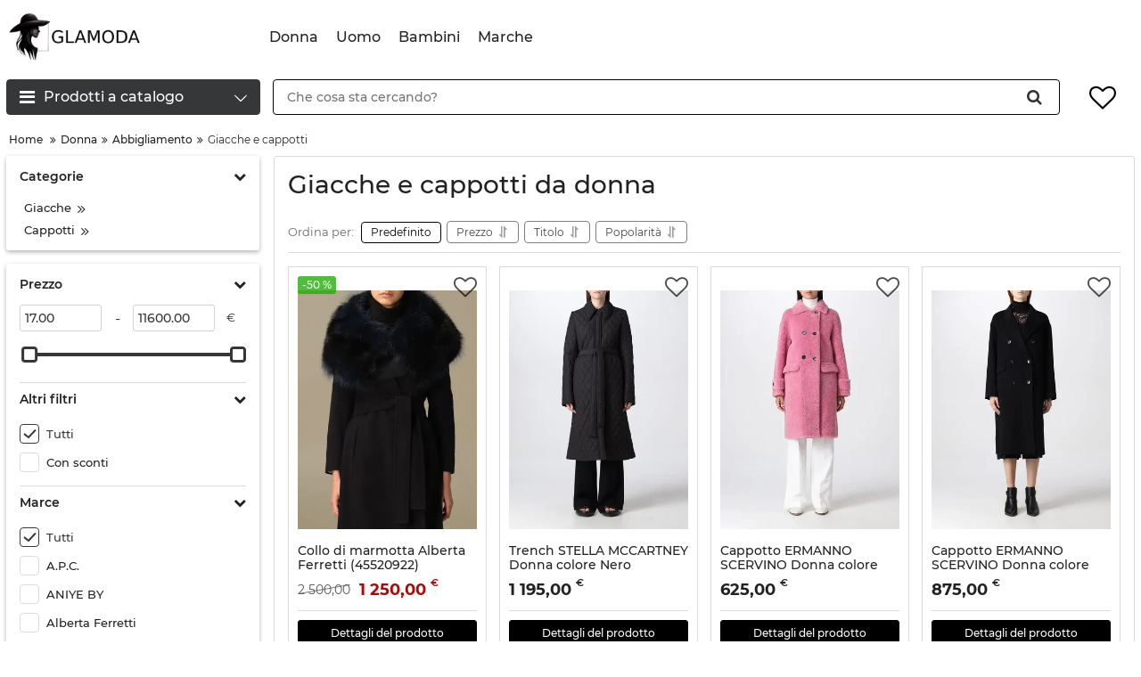

--- FILE ---
content_type: text/html; charset=utf-8
request_url: https://glamoda.it/giacche-e-cappotti-da-donna
body_size: 30320
content:
<!DOCTYPE html>
<html  lang="it" prefix="og: http://ogp.me/ns#">
<head>
        
            <base href="https://glamoda.it/">

    
    <link href="https://glamoda.it/design/okay_shop_2/fonts/montserrat/Montserrat-SemiBold.woff2" rel="preload" as="font" crossorigin="anonymous" type="font/woff2">
    <link href="https://glamoda.it/design/okay_shop_2/fonts/montserrat/Montserrat-Bold.woff2" rel="preload" as="font" crossorigin="anonymous" type="font/woff2">
    <link href="https://glamoda.it/design/okay_shop_2/fonts/montserrat/Montserrat-Regular.woff2" rel="preload" as="font" crossorigin="anonymous" type="font/woff2">
    <link href="https://glamoda.it/design/okay_shop_2/fonts/montserrat/Montserrat-Medium.woff2" rel="preload" as="font" crossorigin="anonymous" type="font/woff2">

    <style>
        @font-face {
            font-family: 'Montserrat';
            font-display: swap;
            src: local('Montserrat SemiBold'), local('Montserrat-SemiBold'),
            url('https://glamoda.it/design/okay_shop_2/fonts/montserrat/Montserrat-SemiBold.woff2') format('woff2'),
            url('https://glamoda.it/design/okay_shop_2/fonts/montserrat/Montserrat-SemiBold.woff') format('woff');
            font-weight: 600;
            font-style: normal;
        }
        @font-face {
            font-family: 'Montserrat';
            font-display: swap;
            src: local('Montserrat Bold'), local('Montserrat-Bold'),
            url('https://glamoda.it/design/okay_shop_2/fonts/montserrat/Montserrat-Bold.woff2') format('woff2'),
            url('https://glamoda.it/design/okay_shop_2/fonts/montserrat/Montserrat-Bold.woff') format('woff');
            font-weight: bold;
            font-style: normal;
        }
        @font-face {
            font-family: 'Montserrat';
            font-display: swap;
            src: local('Montserrat Regular'), local('Montserrat-Regular'),
            url('https://glamoda.it/design/okay_shop_2/fonts/montserrat/Montserrat-Regular.woff2') format('woff2'),
            url('https://glamoda.it/design/okay_shop_2/fonts/montserrat/Montserrat-Regular.woff') format('woff');
            font-weight: normal;
            font-style: normal;
        }
        @font-face {
        font-family: 'Montserrat';
        font-display: swap;
        src: local('Montserrat Medium'), local('Montserrat-Medium'),
        url('https://glamoda.it/design/okay_shop_2/fonts/montserrat/Montserrat-Medium.woff2') format('woff2'),
        url('https://glamoda.it/design/okay_shop_2/fonts/montserrat/Montserrat-Medium.woff') format('woff');
        font-weight: 500;
        font-style: normal;
        }
    </style>

    <script src="https://ajax.googleapis.com/ajax/libs/jquery/3.4.1/jquery.min.js" integrity="sha512-bnIvzh6FU75ZKxp0GXLH9bewza/OIw6dLVh9ICg0gogclmYGguQJWl8U30WpbsGTqbIiAwxTsbe76DErLq5EDQ==" crossorigin="anonymous"></script>
    <link rel="stylesheet" href="https://cdnjs.cloudflare.com/ajax/libs/fancybox/3.5.7/jquery.fancybox.min.css" integrity="sha512-H9jrZiiopUdsLpg94A333EfumgUBpO9MdbxStdeITo+KEIMaNfHNvwyjjDJb+ERPaRS6DpyRlKbvPUasNItRyw==" crossorigin="anonymous">
    <link rel="stylesheet" href="https://cdnjs.cloudflare.com/ajax/libs/font-awesome/4.7.0/css/font-awesome.min.css" integrity="sha512-SfTiTlX6kk+qitfevl/7LibUOeJWlt9rbyDn92a1DqWOw9vWG2MFoays0sgObmWazO5BQPiFucnnEAjpAB+/Sw==" crossorigin="anonymous">

    <script src="/common_js/e8f6c65df286169a562b6fd9a2e8c038.js" defer></script>
<link href="cache/css/okay_shop_2.head.22d2326dccb328ac41f538e20edf6f3a.css" type="text/css" rel="stylesheet">
<script src="cache/js/okay_shop_2.head.5dd726b0daa548063c5a42b574c25d31.js" defer></script>

    
    <script>
        const ut_tracker = {
            start: function(name) {
                performance.mark(name + ':start');
            },
            end: function(name) {
                performance.mark(name + ':end');
                performance.measure(name, name + ':start', name + ':end');
                console.log(name + ' duration: ' + performance.getEntriesByName(name)[0].duration);
            }
        }
    </script>

        
    <script type="application/ld+json">
    {
        "@context": "https://schema.org/",
        "@type": "WebSite",
        "name": "GLAMODA",
        "url": "https://glamoda.it/",
        "potentialAction": {
        "@type": "SearchAction",
        "target": "https://glamoda.it/all-products?keyword={search_term_string}",
        "query-input": "required name=search_term_string"
        }
    }
    </script>
    

        
    <script type="application/ld+json">
    {
        "@context": "https://schema.org",
        "@type": "Organization",
        "name": "GLAMODA",
        "url": "https://glamoda.it/",
        "logo": "https://glamoda.it/files/images/logo.png"    }
    </script>
    
    
        <title>Giacche e cappotti da donna online, marche popolari, modelli del catalogo 2023 | GLAMODA.it</title>

        
            <meta name="description" content="Scopri la collezione 2023 di Giacche e cappotti da donna delle migliori marche ✔ Ampia selezione ✔ Modelli popolari ✔ Novità della stagione ⟫ Shopping online a prezzi vantaggiosi su GLAMODA.it"/>
    
    <meta http-equiv="Content-Type" content="text/html; charset=UTF-8">
    
            <meta name="robots" content="index,follow">
    
    <meta name="viewport" content="width=device-width, initial-scale=1.0">
    <meta name="generator" content="OkayCMS 4.3.1">

        
                    <link rel="next" href="/giacche-e-cappotti-da-donna/page-2"/>
    

         
        <meta property="og:title" content="Giacche e cappotti da donna">
        <meta property="og:type" content="website">
        <meta property="og:url" content="https://glamoda.it/giacche-e-cappotti-da-donna">
        <meta property="og:site_name" content="GLAMODA">
        <meta property="og:description" content=" La categoria giacche e cappotti da donna su Glamoda.it &amp;egrave; davvero ricca e versatile: ogni donna trover&amp;agrave; il capo giusto per ogni situazione. Sia che tu stia cercando una giacca elegante da indossare su un vestito lungo per una serata di gala, oppure un cappotto caldo e avvolgente per affrontare le fredde giornate d&#039;inverno, siamo sicuri che troverai quello che stai cercando. 
 Qui di seguito puoi trovare alcune delle nostre opzioni pi&amp;ugrave; ricercate: 
 
 Parka. 
 Giacca di jeans. 
 Cappotti classici. 
 Giacca di pelle. 
 Giacche doppiopetto. 
 
 Inoltre, oltre alle classiche forme che puoi trovare in qualsiasi negozio, Glamoda.it offre una vasta gamma di cappotti e giacche con stampe e colori unici, per rendere pi&amp;ugrave; interessante e originale il tuo look. 
 Che tu sia una fan del classico trench beige, o cerchi qualcosa di pi&amp;ugrave; originale, come un cappotto con animal print, Glamoda.it &amp;egrave; la destinazione giusta per te. Dai un&#039;occhiata alla nostra selezione e trova quello che fa al caso tuo! ">
                    <meta property="og:image" content="https://glamoda.it/files/resized/categories/snimok-ekrana-2022-12-08-v-00.11.23-photoroom-gigapixel-art-scale-0_50x.330x300.png">
            <link rel="image_src" href="https://glamoda.it/files/resized/categories/snimok-ekrana-2022-12-08-v-00.11.23-photoroom-gigapixel-art-scale-0_50x.330x300.png">
            <meta name="twitter:image" content="https://glamoda.it/files/resized/categories/snimok-ekrana-2022-12-08-v-00.11.23-photoroom-gigapixel-art-scale-0_50x.330x300.png">
                <meta name="twitter:url" content="https://glamoda.it/giacche-e-cappotti-da-donna">
        <meta name="twitter:site" content="GLAMODA">
        <meta name="twitter:title" content="Giacche e cappotti da donna">
        <meta name="twitter:description" content=" La categoria giacche e cappotti da donna su Glamoda.it &amp;egrave; davvero ricca e versatile: ogni donna trover&amp;agrave; il capo giusto per ogni situazione. Sia che tu stia cercando una giacca elegante da indossare su un vestito lungo per una serata di gala, oppure un cappotto caldo e avvolgente per affrontare le fredde giornate d&#039;inverno, siamo sicuri che troverai quello che stai cercando. 
 Qui di seguito puoi trovare alcune delle nostre opzioni pi&amp;ugrave; ricercate: 
 
 Parka. 
 Giacca di jeans. 
 Cappotti classici. 
 Giacca di pelle. 
 Giacche doppiopetto. 
 
 Inoltre, oltre alle classiche forme che puoi trovare in qualsiasi negozio, Glamoda.it offre una vasta gamma di cappotti e giacche con stampe e colori unici, per rendere pi&amp;ugrave; interessante e originale il tuo look. 
 Che tu sia una fan del classico trench beige, o cerchi qualcosa di pi&amp;ugrave; originale, come un cappotto con animal print, Glamoda.it &amp;egrave; la destinazione giusta per te. Dai un&#039;occhiata alla nostra selezione e trova quello che fa al caso tuo! ">
    
                <link rel="canonical" href="https://glamoda.it/giacche-e-cappotti-da-donna">
    
                            <link rel="alternate" hreflang="it" href="https://glamoda.it/giacche-e-cappotti-da-donna">
                        
    
    <link rel="search" type="application/opensearchdescription+xml" title="https://glamoda.it Search" href="https://glamoda.it/opensearch.xml" />

        <link href="https://glamoda.it/files/images/favicon.png?v=002" type="image/x-icon" rel="icon">
    <link href="https://glamoda.it/files/images/favicon.png?v=002" type="image/x-icon" rel="shortcut icon">

        <script>ut_tracker.start('parsing:page');</script>

        
</head>

<body class="d-flex flex-column other_page">
    
            <header class="header">
                <div class="header__top hidden-md-down">
            <div class="container">
                <div class="f_row align-items-center flex-nowrap justify-content-between">
                </div>
            </div>
        </div>
        <div class="header__center hidden-md-down" >
            <div class="container">
                <div class="f_row no_gutters flex-nowrap align-items-center justify-content-between">
                                        <div class="fn_menu_switch menu_switcher"></div>
                                        <div class="header__logo logo">
                                                <a class="logo__link " href="/">
                                                            <img src="https://glamoda.it/files/images/logo.png?v=015" alt="GLAMODA"/>
                                                    </a>
                                            </div>
                                        <div class="header__menu d-flex flex-wrap">
                            
    
        <ul class="fn_menu_list menu_group__list menu_group__list--1 menu_group--header">
                        <li class="menu_group__item menu_group__item--1 ">
            <a class="menu_group__link"  href="/donna" >
                <span>Donna</span>
            </a>
            
        
        </li>
                                <li class="menu_group__item menu_group__item--1 ">
            <a class="menu_group__link"  href="/uomo" >
                <span>Uomo</span>
            </a>
            
        
        </li>
                                <li class="menu_group__item menu_group__item--1 ">
            <a class="menu_group__link"  href="/bambini" >
                <span>Bambini</span>
            </a>
            
        
        </li>
                                <li class="menu_group__item menu_group__item--1 ">
            <a class="menu_group__link"  href="/marche" >
                <span>Marche</span>
            </a>
            
        
        </li>
                    </ul>
        

                    </div>
                                        <div class="header-contact">
                        <div class="header-contact__inner  header-contact__inner--adress">
                                                                                                             </div>
                    </div>
                </div>
            </div>
        </div>
                <div class="header__bottom">
            <div class="fn_header__sticky " data-margin-top="0" data-sticky-for="991" data-sticky-class="is-sticky">
                <div class="container">
                    <div class="header__bottom_panel f_row no_gutters flex-nowrap align-content-stretch justify-content-between">
                                                <div class="fn_menu_switch menu_switcher hidden-lg-up">
                            <div class="menu_switcher__heading d-flex align-items-center">
                                <i class="fa fa-bars catalog_icon"></i>
                                <span class="" data-language="index_mobile_menu">Menu</span>
                            </div>
                        </div>
                                                <div class="fn_catalog_switch button--blick catalog_button d-lg-flex hidden-md-down ">
                            <div class="catalog_button__heading d-flex align-items-center ">
                                <i class="fa fa-bars catalog_icon"></i>
                                <span class="" data-language="index_categories">Prodotti a catalogo</span>
                                                                    <span class="catalog_button__arrow"><svg class="arrow_right" width="24" height="24" viewBox="0 0 24 24"><path fill="currentColor" d="M16.462 12l-9.805-10.188c-0.368-0.371-0.368-0.971 0-1.344 0.368-0.371 0.962-0.371 1.33 0l10.751 10.858c0.368 0.372 0.368 0.973 0 1.344l-10.751 10.858c-0.368 0.372-0.962 0.371-1.33 0-0.368-0.369-0.368-0.971 0-1.344l9.805-10.184z"></path></svg></span>
                                                            </div>
                         </div>
                                                <form id="fn_search" class="fn_search_mob search d-md-flex" action="/all-products">
                            <input class="fn_search search__input" type="text" name="keyword" value="" aria-label="search" data-language="index_search" placeholder="Che cosa sta cercando?"/>
                            <button class="search__button d-flex align-items-center justify-content-center" aria-label="search" type="submit"></button>
                        </form>
                        <div class="header_informers d-flex align-items-center">
                                                        <div class="fn_search_toggle header_informers__item d-flex align-items-center justify-content-center hidden-md-up"><svg viewBox="0 0 512 512" width="30px" height="30px"><path fill="currentColor" d="M495,466.2L377.2,348.4c29.2-35.6,46.8-81.2,46.8-130.9C424,103.5,331.5,11,217.5,11C103.4,11,11,103.5,11,217.5   S103.4,424,217.5,424c49.7,0,95.2-17.5,130.8-46.7L466.1,495c8,8,20.9,8,28.9,0C503,487.1,503,474.1,495,466.2z M217.5,382.9   C126.2,382.9,52,308.7,52,217.5S126.2,52,217.5,52C308.7,52,383,126.3,383,217.5S308.7,382.9,217.5,382.9z"/></svg></div>
                                                        <div id="wishlist" class="header_informers__item d-flex align-items-center justify-content-center"><!-- Информер избранного (отдаётся аяксом) -->
    <span class="header_informers__link d-flex align-items-center">
        <i class="d-flex align-items-center fa fa-heart-o"></i>
            </span>
</div>
                        </div>
                                                                            <nav class="fn_catalog_menu categories_nav hidden-md-down ">
                                <!-- Desktop categories template -->


            <div class="level_1 categories_nav__menu">
            <ul class="fn_category_scroll categories_menu ">
                                                                                        <li class="categories_menu__item has_child">
                                <a class="d-flex align-items-center categories_menu__link" href="/donna" data-category="1">
                                                                        <span class="categories_menu__name">Donna</span>
                                    <svg class="arrow_right" width="24" height="24" viewBox="0 0 24 24"><path fill="currentColor" d="M16.462 12l-9.805-10.188c-0.368-0.371-0.368-0.971 0-1.344 0.368-0.371 0.962-0.371 1.33 0l10.751 10.858c0.368 0.372 0.368 0.973 0 1.344l-10.751 10.858c-0.368 0.372-0.962 0.371-1.33 0-0.368-0.369-0.368-0.971 0-1.344l9.805-10.184z"></path></svg>                                </a>
                                
            <div class="level_2 categories_nav__subcategory">
            <ul class="fn_category_scroll subcategory ">
                                                                                        <li class="categories_menu__item has_child">
                                <a class="d-flex align-items-center categories_menu__link" href="/abbigliamento-da-donna" data-category="2">
                                                                        <span class="categories_menu__name">Abbigliamento</span>
                                    <svg class="arrow_right" width="24" height="24" viewBox="0 0 24 24"><path fill="currentColor" d="M16.462 12l-9.805-10.188c-0.368-0.371-0.368-0.971 0-1.344 0.368-0.371 0.962-0.371 1.33 0l10.751 10.858c0.368 0.372 0.368 0.973 0 1.344l-10.751 10.858c-0.368 0.372-0.962 0.371-1.33 0-0.368-0.369-0.368-0.971 0-1.344l9.805-10.184z"></path></svg>                                </a>
                                
            <div class="level_3 categories_nav__subcategory">
            <ul class="fn_category_scroll subcategory ">
                                                                                        <li class="categories_menu__item">
                                <a class="categories_menu__link d-flex align-items-center d-flex align-items-center" href="/vestiti-da-donna" data-category="3">
                                                                            <div class="d-flex align-items-center justify-content-center categories_menu__image">
                                                                                                                                            <picture>
                                                                                                            <source type="image/webp" data-srcset="https://glamoda.it/files/resized/categories/snimok-ekrana-2022-12-08-v-00.10.29-photoroom-gigapixel-art-scale-0_50x.65x65.png.webp">
                                                                                                        <source data-srcset="https://glamoda.it/files/resized/categories/snimok-ekrana-2022-12-08-v-00.10.29-photoroom-gigapixel-art-scale-0_50x.65x65.png">
                                                    <img class="lazy" data-src="https://glamoda.it/files/resized/categories/snimok-ekrana-2022-12-08-v-00.10.29-photoroom-gigapixel-art-scale-0_50x.65x65.png" src="https://glamoda.it/design/okay_shop_2/images/xloading.gif" alt="Vestiti" title="Vestiti"/>
                                                </picture>
                                                                                                                                    </div>
                                                                        <span class="d-flex align-items-center categories_menu__name">Vestiti</span>
                                </a>
                            </li>
                                                                                                                                    <li class="categories_menu__item">
                                <a class="categories_menu__link d-flex align-items-center d-flex align-items-center" href="/bluse-e-camicie-da-donna" data-category="4">
                                                                            <div class="d-flex align-items-center justify-content-center categories_menu__image">
                                                                                                                                            <picture>
                                                                                                            <source type="image/webp" data-srcset="https://glamoda.it/files/resized/categories/snimok-ekrana-2022-12-08-v-00.10.44-photoroom-gigapixel-art-scale-0_50x.65x65.png.webp">
                                                                                                        <source data-srcset="https://glamoda.it/files/resized/categories/snimok-ekrana-2022-12-08-v-00.10.44-photoroom-gigapixel-art-scale-0_50x.65x65.png">
                                                    <img class="lazy" data-src="https://glamoda.it/files/resized/categories/snimok-ekrana-2022-12-08-v-00.10.44-photoroom-gigapixel-art-scale-0_50x.65x65.png" src="https://glamoda.it/design/okay_shop_2/images/xloading.gif" alt="Bluse e camicie" title="Bluse e camicie"/>
                                                </picture>
                                                                                                                                    </div>
                                                                        <span class="d-flex align-items-center categories_menu__name">Bluse e camicie</span>
                                </a>
                            </li>
                                                                                                                                    <li class="categories_menu__item">
                                <a class="categories_menu__link d-flex align-items-center d-flex align-items-center" href="/felpe-da-donna" data-category="15">
                                                                            <div class="d-flex align-items-center justify-content-center categories_menu__image">
                                                                                                                                            <picture>
                                                                                                            <source type="image/webp" data-srcset="https://glamoda.it/files/resized/categories/snimok-ekrana-2022-12-08-v-00.11.14-photoroom-gigapixel-art-scale-0_50x.65x65.png.webp">
                                                                                                        <source data-srcset="https://glamoda.it/files/resized/categories/snimok-ekrana-2022-12-08-v-00.11.14-photoroom-gigapixel-art-scale-0_50x.65x65.png">
                                                    <img class="lazy" data-src="https://glamoda.it/files/resized/categories/snimok-ekrana-2022-12-08-v-00.11.14-photoroom-gigapixel-art-scale-0_50x.65x65.png" src="https://glamoda.it/design/okay_shop_2/images/xloading.gif" alt="Felpe" title="Felpe"/>
                                                </picture>
                                                                                                                                    </div>
                                                                        <span class="d-flex align-items-center categories_menu__name">Felpe</span>
                                </a>
                            </li>
                                                                                                                                    <li class="categories_menu__item">
                                <a class="categories_menu__link d-flex align-items-center d-flex align-items-center selected" href="/giacche-e-cappotti-da-donna" data-category="17">
                                                                            <div class="d-flex align-items-center justify-content-center categories_menu__image">
                                                                                                                                            <picture>
                                                                                                            <source type="image/webp" data-srcset="https://glamoda.it/files/resized/categories/snimok-ekrana-2022-12-08-v-00.11.23-photoroom-gigapixel-art-scale-0_50x.65x65.png.webp">
                                                                                                        <source data-srcset="https://glamoda.it/files/resized/categories/snimok-ekrana-2022-12-08-v-00.11.23-photoroom-gigapixel-art-scale-0_50x.65x65.png">
                                                    <img class="lazy" data-src="https://glamoda.it/files/resized/categories/snimok-ekrana-2022-12-08-v-00.11.23-photoroom-gigapixel-art-scale-0_50x.65x65.png" src="https://glamoda.it/design/okay_shop_2/images/xloading.gif" alt="Giacche e cappotti" title="Giacche e cappotti"/>
                                                </picture>
                                                                                                                                    </div>
                                                                        <span class="d-flex align-items-center categories_menu__name">Giacche e cappotti</span>
                                </a>
                            </li>
                                                                                                                                    <li class="categories_menu__item">
                                <a class="categories_menu__link d-flex align-items-center d-flex align-items-center" href="/pantaloni-da-donna" data-category="46">
                                                                            <div class="d-flex align-items-center justify-content-center categories_menu__image">
                                                                                                                                            <picture>
                                                                                                            <source type="image/webp" data-srcset="https://glamoda.it/files/resized/categories/snimok-ekrana-2022-12-08-v-16.01.18-photoroom-gigapixel-art-scale-0_50x.65x65.png.webp">
                                                                                                        <source data-srcset="https://glamoda.it/files/resized/categories/snimok-ekrana-2022-12-08-v-16.01.18-photoroom-gigapixel-art-scale-0_50x.65x65.png">
                                                    <img class="lazy" data-src="https://glamoda.it/files/resized/categories/snimok-ekrana-2022-12-08-v-16.01.18-photoroom-gigapixel-art-scale-0_50x.65x65.png" src="https://glamoda.it/design/okay_shop_2/images/xloading.gif" alt="Pantaloni" title="Pantaloni"/>
                                                </picture>
                                                                                                                                    </div>
                                                                        <span class="d-flex align-items-center categories_menu__name">Pantaloni</span>
                                </a>
                            </li>
                                                                                                                                    <li class="categories_menu__item">
                                <a class="categories_menu__link d-flex align-items-center d-flex align-items-center" href="/intimo-da-donna" data-category="59">
                                                                            <div class="d-flex align-items-center justify-content-center categories_menu__image">
                                                                                                                                            <picture>
                                                                                                            <source type="image/webp" data-srcset="https://glamoda.it/files/resized/categories/snimok-ekrana-2022-12-08-v-16.09.25-photoroom-gigapixel-art-scale-0_50x.65x65.png.webp">
                                                                                                        <source data-srcset="https://glamoda.it/files/resized/categories/snimok-ekrana-2022-12-08-v-16.09.25-photoroom-gigapixel-art-scale-0_50x.65x65.png">
                                                    <img class="lazy" data-src="https://glamoda.it/files/resized/categories/snimok-ekrana-2022-12-08-v-16.09.25-photoroom-gigapixel-art-scale-0_50x.65x65.png" src="https://glamoda.it/design/okay_shop_2/images/xloading.gif" alt="Intimo" title="Intimo"/>
                                                </picture>
                                                                                                                                    </div>
                                                                        <span class="d-flex align-items-center categories_menu__name">Intimo</span>
                                </a>
                            </li>
                                                                                                                                    <li class="categories_menu__item">
                                <a class="categories_menu__link d-flex align-items-center d-flex align-items-center" href="/top-t-shirt-e-canottiere-da-donna" data-category="63">
                                                                            <div class="d-flex align-items-center justify-content-center categories_menu__image">
                                                                                                                                            <picture>
                                                                                                            <source type="image/webp" data-srcset="https://glamoda.it/files/resized/categories/snimok-ekrana-2022-12-08-v-00.11.35-photoroom-gigapixel-art-scale-0_50x.65x65.png.webp">
                                                                                                        <source data-srcset="https://glamoda.it/files/resized/categories/snimok-ekrana-2022-12-08-v-00.11.35-photoroom-gigapixel-art-scale-0_50x.65x65.png">
                                                    <img class="lazy" data-src="https://glamoda.it/files/resized/categories/snimok-ekrana-2022-12-08-v-00.11.35-photoroom-gigapixel-art-scale-0_50x.65x65.png" src="https://glamoda.it/design/okay_shop_2/images/xloading.gif" alt="Top, t-shirt e canottiere" title="Top, t-shirt e canottiere"/>
                                                </picture>
                                                                                                                                    </div>
                                                                        <span class="d-flex align-items-center categories_menu__name">Top, t-shirt e canottiere</span>
                                </a>
                            </li>
                                                                                                                                    <li class="categories_menu__item">
                                <a class="categories_menu__link d-flex align-items-center d-flex align-items-center" href="/costumi-da-bagno-da-donna" data-category="67">
                                                                            <div class="d-flex align-items-center justify-content-center categories_menu__image">
                                                                                                                                            <picture>
                                                                                                            <source type="image/webp" data-srcset="https://glamoda.it/files/resized/categories/snimok-ekrana-2022-12-08-v-00.12.01-photoroom-gigapixel-art-scale-0_50x_1.65x65.png.webp">
                                                                                                        <source data-srcset="https://glamoda.it/files/resized/categories/snimok-ekrana-2022-12-08-v-00.12.01-photoroom-gigapixel-art-scale-0_50x_1.65x65.png">
                                                    <img class="lazy" data-src="https://glamoda.it/files/resized/categories/snimok-ekrana-2022-12-08-v-00.12.01-photoroom-gigapixel-art-scale-0_50x_1.65x65.png" src="https://glamoda.it/design/okay_shop_2/images/xloading.gif" alt="Costumi da bagno" title="Costumi da bagno"/>
                                                </picture>
                                                                                                                                    </div>
                                                                        <span class="d-flex align-items-center categories_menu__name">Costumi da bagno</span>
                                </a>
                            </li>
                                                                                                                                    <li class="categories_menu__item">
                                <a class="categories_menu__link d-flex align-items-center d-flex align-items-center" href="/maglieria-da-donna" data-category="100">
                                                                            <div class="d-flex align-items-center justify-content-center categories_menu__image">
                                                                                                                                            <picture>
                                                                                                            <source type="image/webp" data-srcset="https://glamoda.it/files/resized/categories/snimok-ekrana-2022-12-08-v-00.12.16-photoroom-gigapixel-art-scale-0_50x.65x65.png.webp">
                                                                                                        <source data-srcset="https://glamoda.it/files/resized/categories/snimok-ekrana-2022-12-08-v-00.12.16-photoroom-gigapixel-art-scale-0_50x.65x65.png">
                                                    <img class="lazy" data-src="https://glamoda.it/files/resized/categories/snimok-ekrana-2022-12-08-v-00.12.16-photoroom-gigapixel-art-scale-0_50x.65x65.png" src="https://glamoda.it/design/okay_shop_2/images/xloading.gif" alt="Maglieria" title="Maglieria"/>
                                                </picture>
                                                                                                                                    </div>
                                                                        <span class="d-flex align-items-center categories_menu__name">Maglieria</span>
                                </a>
                            </li>
                                                                                                                                    <li class="categories_menu__item">
                                <a class="categories_menu__link d-flex align-items-center d-flex align-items-center" href="/gonne-da-donna" data-category="108">
                                                                            <div class="d-flex align-items-center justify-content-center categories_menu__image">
                                                                                                                                            <picture>
                                                                                                            <source type="image/webp" data-srcset="https://glamoda.it/files/resized/categories/snimok-ekrana-2022-12-08-v-00.12.30-photoroom-gigapixel-art-scale-0_50x.65x65.png.webp">
                                                                                                        <source data-srcset="https://glamoda.it/files/resized/categories/snimok-ekrana-2022-12-08-v-00.12.30-photoroom-gigapixel-art-scale-0_50x.65x65.png">
                                                    <img class="lazy" data-src="https://glamoda.it/files/resized/categories/snimok-ekrana-2022-12-08-v-00.12.30-photoroom-gigapixel-art-scale-0_50x.65x65.png" src="https://glamoda.it/design/okay_shop_2/images/xloading.gif" alt="Gonne" title="Gonne"/>
                                                </picture>
                                                                                                                                    </div>
                                                                        <span class="d-flex align-items-center categories_menu__name">Gonne</span>
                                </a>
                            </li>
                                                                                                                                    <li class="categories_menu__item">
                                <a class="categories_menu__link d-flex align-items-center d-flex align-items-center" href="/gilet-da-donna" data-category="206">
                                                                            <div class="d-flex align-items-center justify-content-center categories_menu__image">
                                                                                                                                            <picture>
                                                                                                            <source type="image/webp" data-srcset="https://glamoda.it/files/resized/categories/snimok-ekrana-2022-12-08-v-00.12.44-photoroom-gigapixel-art-scale-0_50x.65x65.png.webp">
                                                                                                        <source data-srcset="https://glamoda.it/files/resized/categories/snimok-ekrana-2022-12-08-v-00.12.44-photoroom-gigapixel-art-scale-0_50x.65x65.png">
                                                    <img class="lazy" data-src="https://glamoda.it/files/resized/categories/snimok-ekrana-2022-12-08-v-00.12.44-photoroom-gigapixel-art-scale-0_50x.65x65.png" src="https://glamoda.it/design/okay_shop_2/images/xloading.gif" alt="Gilet" title="Gilet"/>
                                                </picture>
                                                                                                                                    </div>
                                                                        <span class="d-flex align-items-center categories_menu__name">Gilet</span>
                                </a>
                            </li>
                                                                                                                                    <li class="categories_menu__item">
                                <a class="categories_menu__link d-flex align-items-center d-flex align-items-center" href="/pantaloncini-da-donna" data-category="230">
                                                                            <div class="d-flex align-items-center justify-content-center categories_menu__image">
                                                                                                                                            <picture>
                                                                                                            <source type="image/webp" data-srcset="https://glamoda.it/files/resized/categories/snimok-ekrana-2022-12-08-v-00.12.55-photoroom-gigapixel-art-scale-0_50x.65x65.png.webp">
                                                                                                        <source data-srcset="https://glamoda.it/files/resized/categories/snimok-ekrana-2022-12-08-v-00.12.55-photoroom-gigapixel-art-scale-0_50x.65x65.png">
                                                    <img class="lazy" data-src="https://glamoda.it/files/resized/categories/snimok-ekrana-2022-12-08-v-00.12.55-photoroom-gigapixel-art-scale-0_50x.65x65.png" src="https://glamoda.it/design/okay_shop_2/images/xloading.gif" alt="Pantaloncini" title="Pantaloncini"/>
                                                </picture>
                                                                                                                                    </div>
                                                                        <span class="d-flex align-items-center categories_menu__name">Pantaloncini</span>
                                </a>
                            </li>
                                                                                                                                    <li class="categories_menu__item">
                                <a class="categories_menu__link d-flex align-items-center d-flex align-items-center" href="/indumenti-da-notte-da-donna" data-category="249">
                                                                            <div class="d-flex align-items-center justify-content-center categories_menu__image">
                                                                                                                                            <picture>
                                                                                                            <source type="image/webp" data-srcset="https://glamoda.it/files/resized/categories/snimok-ekrana-2022-12-08-v-00.13.08-photoroom-gigapixel-art-scale-0_50x.65x65.png.webp">
                                                                                                        <source data-srcset="https://glamoda.it/files/resized/categories/snimok-ekrana-2022-12-08-v-00.13.08-photoroom-gigapixel-art-scale-0_50x.65x65.png">
                                                    <img class="lazy" data-src="https://glamoda.it/files/resized/categories/snimok-ekrana-2022-12-08-v-00.13.08-photoroom-gigapixel-art-scale-0_50x.65x65.png" src="https://glamoda.it/design/okay_shop_2/images/xloading.gif" alt="Indumenti da notte" title="Indumenti da notte"/>
                                                </picture>
                                                                                                                                    </div>
                                                                        <span class="d-flex align-items-center categories_menu__name">Indumenti da notte</span>
                                </a>
                            </li>
                                                                                                                                    <li class="categories_menu__item">
                                <a class="categories_menu__link d-flex align-items-center d-flex align-items-center" href="/tute-da-ginnastica-da-donna" data-category="265">
                                                                            <div class="d-flex align-items-center justify-content-center categories_menu__image">
                                                                                                                                            <picture>
                                                                                                            <source type="image/webp" data-srcset="https://glamoda.it/files/resized/categories/snimok-ekrana-2022-12-08-v-00.13.29-photoroom-gigapixel-art-scale-0_50x.65x65.png.webp">
                                                                                                        <source data-srcset="https://glamoda.it/files/resized/categories/snimok-ekrana-2022-12-08-v-00.13.29-photoroom-gigapixel-art-scale-0_50x.65x65.png">
                                                    <img class="lazy" data-src="https://glamoda.it/files/resized/categories/snimok-ekrana-2022-12-08-v-00.13.29-photoroom-gigapixel-art-scale-0_50x.65x65.png" src="https://glamoda.it/design/okay_shop_2/images/xloading.gif" alt="Tute da ginnastica" title="Tute da ginnastica"/>
                                                </picture>
                                                                                                                                    </div>
                                                                        <span class="d-flex align-items-center categories_menu__name">Tute da ginnastica</span>
                                </a>
                            </li>
                                                                                                                                    <li class="categories_menu__item">
                                <a class="categories_menu__link d-flex align-items-center d-flex align-items-center" href="/giacche-da-completo-e-blazer-da-donna" data-category="294">
                                                                            <div class="d-flex align-items-center justify-content-center categories_menu__image">
                                                                                                                                            <picture>
                                                                                                            <source type="image/webp" data-srcset="https://glamoda.it/files/resized/categories/snimok-ekrana-2022-12-08-v-00.13.17-photoroom-gigapixel-art-scale-0_50x.65x65.png.webp">
                                                                                                        <source data-srcset="https://glamoda.it/files/resized/categories/snimok-ekrana-2022-12-08-v-00.13.17-photoroom-gigapixel-art-scale-0_50x.65x65.png">
                                                    <img class="lazy" data-src="https://glamoda.it/files/resized/categories/snimok-ekrana-2022-12-08-v-00.13.17-photoroom-gigapixel-art-scale-0_50x.65x65.png" src="https://glamoda.it/design/okay_shop_2/images/xloading.gif" alt="Giacche da completo e blazer" title="Giacche da completo e blazer"/>
                                                </picture>
                                                                                                                                    </div>
                                                                        <span class="d-flex align-items-center categories_menu__name">Giacche da completo e blazer</span>
                                </a>
                            </li>
                                                                                                                                    <li class="categories_menu__item">
                                <a class="categories_menu__link d-flex align-items-center d-flex align-items-center" href="/tailleur-da-donna" data-category="367">
                                                                            <div class="d-flex align-items-center justify-content-center categories_menu__image">
                                                                                                                                            <picture>
                                                                                                            <source type="image/webp" data-srcset="https://glamoda.it/files/resized/categories/snimok-ekrana-2022-12-08-v-16.17.58-photoroom-gigapixel-art-scale-0_50x.65x65.png.webp">
                                                                                                        <source data-srcset="https://glamoda.it/files/resized/categories/snimok-ekrana-2022-12-08-v-16.17.58-photoroom-gigapixel-art-scale-0_50x.65x65.png">
                                                    <img class="lazy" data-src="https://glamoda.it/files/resized/categories/snimok-ekrana-2022-12-08-v-16.17.58-photoroom-gigapixel-art-scale-0_50x.65x65.png" src="https://glamoda.it/design/okay_shop_2/images/xloading.gif" alt="Tailleur" title="Tailleur"/>
                                                </picture>
                                                                                                                                    </div>
                                                                        <span class="d-flex align-items-center categories_menu__name">Tailleur</span>
                                </a>
                            </li>
                                                                                                                                    <li class="categories_menu__item">
                                <a class="categories_menu__link d-flex align-items-center d-flex align-items-center" href="/completi-donna" data-category="369">
                                                                            <div class="d-flex align-items-center justify-content-center categories_menu__image">
                                                                                                                                            <picture>
                                                                                                            <source type="image/webp" data-srcset="https://glamoda.it/files/resized/categories/snimok-ekrana-2022-12-08-v-16.17.58-photoroom-gigapixel-art-scale-0_50x_1.65x65.png.webp">
                                                                                                        <source data-srcset="https://glamoda.it/files/resized/categories/snimok-ekrana-2022-12-08-v-16.17.58-photoroom-gigapixel-art-scale-0_50x_1.65x65.png">
                                                    <img class="lazy" data-src="https://glamoda.it/files/resized/categories/snimok-ekrana-2022-12-08-v-16.17.58-photoroom-gigapixel-art-scale-0_50x_1.65x65.png" src="https://glamoda.it/design/okay_shop_2/images/xloading.gif" alt="Completi" title="Completi"/>
                                                </picture>
                                                                                                                                    </div>
                                                                        <span class="d-flex align-items-center categories_menu__name">Completi</span>
                                </a>
                            </li>
                                                                                                                                    <li class="categories_menu__item">
                                <a class="categories_menu__link d-flex align-items-center d-flex align-items-center" href="/accappatoi-da-donna" data-category="409">
                                                                            <div class="d-flex align-items-center justify-content-center categories_menu__image">
                                                                                                                                            <picture>
                                                                                                            <source type="image/webp" data-srcset="https://glamoda.it/files/resized/categories/snimok-ekrana-2022-12-08-v-00.13.45-photoroom-gigapixel-art-scale-0_50x.65x65.png.webp">
                                                                                                        <source data-srcset="https://glamoda.it/files/resized/categories/snimok-ekrana-2022-12-08-v-00.13.45-photoroom-gigapixel-art-scale-0_50x.65x65.png">
                                                    <img class="lazy" data-src="https://glamoda.it/files/resized/categories/snimok-ekrana-2022-12-08-v-00.13.45-photoroom-gigapixel-art-scale-0_50x.65x65.png" src="https://glamoda.it/design/okay_shop_2/images/xloading.gif" alt="Accappatoi" title="Accappatoi"/>
                                                </picture>
                                                                                                                                    </div>
                                                                        <span class="d-flex align-items-center categories_menu__name">Accappatoi</span>
                                </a>
                            </li>
                                                                        </ul>
        </div>
    
                            </li>
                                                                                                                                    <li class="categories_menu__item has_child">
                                <a class="d-flex align-items-center categories_menu__link" href="/scarpe-da-donna" data-category="128">
                                                                        <span class="categories_menu__name">Scarpe</span>
                                    <svg class="arrow_right" width="24" height="24" viewBox="0 0 24 24"><path fill="currentColor" d="M16.462 12l-9.805-10.188c-0.368-0.371-0.368-0.971 0-1.344 0.368-0.371 0.962-0.371 1.33 0l10.751 10.858c0.368 0.372 0.368 0.973 0 1.344l-10.751 10.858c-0.368 0.372-0.962 0.371-1.33 0-0.368-0.369-0.368-0.971 0-1.344l9.805-10.184z"></path></svg>                                </a>
                                
            <div class="level_3 categories_nav__subcategory">
            <ul class="fn_category_scroll subcategory ">
                                                                                        <li class="categories_menu__item">
                                <a class="categories_menu__link d-flex align-items-center d-flex align-items-center" href="/sneakers-da-donna" data-category="129">
                                                                            <div class="d-flex align-items-center justify-content-center categories_menu__image">
                                                                                                                                            <picture>
                                                                                                            <source type="image/webp" data-srcset="https://glamoda.it/files/resized/categories/snimok-ekrana-2022-12-08-v-00.31.38-photoroom-gigapixel-art-scale-0_50x.65x65.png.webp">
                                                                                                        <source data-srcset="https://glamoda.it/files/resized/categories/snimok-ekrana-2022-12-08-v-00.31.38-photoroom-gigapixel-art-scale-0_50x.65x65.png">
                                                    <img class="lazy" data-src="https://glamoda.it/files/resized/categories/snimok-ekrana-2022-12-08-v-00.31.38-photoroom-gigapixel-art-scale-0_50x.65x65.png" src="https://glamoda.it/design/okay_shop_2/images/xloading.gif" alt="Sneakers" title="Sneakers"/>
                                                </picture>
                                                                                                                                    </div>
                                                                        <span class="d-flex align-items-center categories_menu__name">Sneakers</span>
                                </a>
                            </li>
                                                                                                                                    <li class="categories_menu__item">
                                <a class="categories_menu__link d-flex align-items-center d-flex align-items-center" href="/stivali-e-stivaletti-da-donna" data-category="136">
                                                                            <div class="d-flex align-items-center justify-content-center categories_menu__image">
                                                                                                                                            <picture>
                                                                                                            <source type="image/webp" data-srcset="https://glamoda.it/files/resized/categories/snimok-ekrana-2022-12-08-v-00.32.06-photoroom-gigapixel-art-scale-0_50x.65x65.png.webp">
                                                                                                        <source data-srcset="https://glamoda.it/files/resized/categories/snimok-ekrana-2022-12-08-v-00.32.06-photoroom-gigapixel-art-scale-0_50x.65x65.png">
                                                    <img class="lazy" data-src="https://glamoda.it/files/resized/categories/snimok-ekrana-2022-12-08-v-00.32.06-photoroom-gigapixel-art-scale-0_50x.65x65.png" src="https://glamoda.it/design/okay_shop_2/images/xloading.gif" alt="Stivali e stivaletti" title="Stivali e stivaletti"/>
                                                </picture>
                                                                                                                                    </div>
                                                                        <span class="d-flex align-items-center categories_menu__name">Stivali e stivaletti</span>
                                </a>
                            </li>
                                                                                                                                    <li class="categories_menu__item">
                                <a class="categories_menu__link d-flex align-items-center d-flex align-items-center" href="/scarpe-con-tacco-da-donna" data-category="138">
                                                                            <div class="d-flex align-items-center justify-content-center categories_menu__image">
                                                                                                                                            <picture>
                                                                                                            <source type="image/webp" data-srcset="https://glamoda.it/files/resized/categories/snimok-ekrana-2022-12-08-v-00.32.17-photoroom-gigapixel-art-scale-0_50x.65x65.png.webp">
                                                                                                        <source data-srcset="https://glamoda.it/files/resized/categories/snimok-ekrana-2022-12-08-v-00.32.17-photoroom-gigapixel-art-scale-0_50x.65x65.png">
                                                    <img class="lazy" data-src="https://glamoda.it/files/resized/categories/snimok-ekrana-2022-12-08-v-00.32.17-photoroom-gigapixel-art-scale-0_50x.65x65.png" src="https://glamoda.it/design/okay_shop_2/images/xloading.gif" alt="Scarpe con tacco" title="Scarpe con tacco"/>
                                                </picture>
                                                                                                                                    </div>
                                                                        <span class="d-flex align-items-center categories_menu__name">Scarpe con tacco</span>
                                </a>
                            </li>
                                                                                                                                    <li class="categories_menu__item">
                                <a class="categories_menu__link d-flex align-items-center d-flex align-items-center" href="/pantofole-da-donna" data-category="144">
                                                                            <div class="d-flex align-items-center justify-content-center categories_menu__image">
                                                                                                                                            <picture>
                                                                                                            <source type="image/webp" data-srcset="https://glamoda.it/files/resized/categories/snimok-ekrana-2022-12-08-v-00.36.59-photoroom-gigapixel-art-scale-0_50x.65x65.png.webp">
                                                                                                        <source data-srcset="https://glamoda.it/files/resized/categories/snimok-ekrana-2022-12-08-v-00.36.59-photoroom-gigapixel-art-scale-0_50x.65x65.png">
                                                    <img class="lazy" data-src="https://glamoda.it/files/resized/categories/snimok-ekrana-2022-12-08-v-00.36.59-photoroom-gigapixel-art-scale-0_50x.65x65.png" src="https://glamoda.it/design/okay_shop_2/images/xloading.gif" alt="Pantofole" title="Pantofole"/>
                                                </picture>
                                                                                                                                    </div>
                                                                        <span class="d-flex align-items-center categories_menu__name">Pantofole</span>
                                </a>
                            </li>
                                                                                                                                    <li class="categories_menu__item">
                                <a class="categories_menu__link d-flex align-items-center d-flex align-items-center" href="/infradito-e-ciabatte-da-donna" data-category="147">
                                                                            <div class="d-flex align-items-center justify-content-center categories_menu__image">
                                                                                                                                            <picture>
                                                                                                            <source type="image/webp" data-srcset="https://glamoda.it/files/resized/categories/snimok-ekrana-2022-12-08-v-00.36.59-photoroom-gigapixel-art-scale-0_50x_1.65x65.png.webp">
                                                                                                        <source data-srcset="https://glamoda.it/files/resized/categories/snimok-ekrana-2022-12-08-v-00.36.59-photoroom-gigapixel-art-scale-0_50x_1.65x65.png">
                                                    <img class="lazy" data-src="https://glamoda.it/files/resized/categories/snimok-ekrana-2022-12-08-v-00.36.59-photoroom-gigapixel-art-scale-0_50x_1.65x65.png" src="https://glamoda.it/design/okay_shop_2/images/xloading.gif" alt="Infradito e ciabatte" title="Infradito e ciabatte"/>
                                                </picture>
                                                                                                                                    </div>
                                                                        <span class="d-flex align-items-center categories_menu__name">Infradito e ciabatte</span>
                                </a>
                            </li>
                                                                                                                                    <li class="categories_menu__item">
                                <a class="categories_menu__link d-flex align-items-center d-flex align-items-center" href="/stivali-di-gomma-da-donna" data-category="243">
                                                                            <div class="d-flex align-items-center justify-content-center categories_menu__image">
                                                                                                                                            <picture>
                                                                                                            <source type="image/webp" data-srcset="https://glamoda.it/files/resized/categories/snimok-ekrana-2022-12-08-v-00.37.21-photoroom-gigapixel-art-scale-0_50x.65x65.png.webp">
                                                                                                        <source data-srcset="https://glamoda.it/files/resized/categories/snimok-ekrana-2022-12-08-v-00.37.21-photoroom-gigapixel-art-scale-0_50x.65x65.png">
                                                    <img class="lazy" data-src="https://glamoda.it/files/resized/categories/snimok-ekrana-2022-12-08-v-00.37.21-photoroom-gigapixel-art-scale-0_50x.65x65.png" src="https://glamoda.it/design/okay_shop_2/images/xloading.gif" alt="Stivali di gomma" title="Stivali di gomma"/>
                                                </picture>
                                                                                                                                    </div>
                                                                        <span class="d-flex align-items-center categories_menu__name">Stivali di gomma</span>
                                </a>
                            </li>
                                                                                                                                    <li class="categories_menu__item">
                                <a class="categories_menu__link d-flex align-items-center d-flex align-items-center" href="/scarpe-invernali-da-donna" data-category="255">
                                                                            <div class="d-flex align-items-center justify-content-center categories_menu__image">
                                                                                                                                            <picture>
                                                                                                            <source type="image/webp" data-srcset="https://glamoda.it/files/resized/categories/snimok-ekrana-2022-12-08-v-18.02.20-photoroom-gigapixel-art-scale-0_50x.65x65.png.webp">
                                                                                                        <source data-srcset="https://glamoda.it/files/resized/categories/snimok-ekrana-2022-12-08-v-18.02.20-photoroom-gigapixel-art-scale-0_50x.65x65.png">
                                                    <img class="lazy" data-src="https://glamoda.it/files/resized/categories/snimok-ekrana-2022-12-08-v-18.02.20-photoroom-gigapixel-art-scale-0_50x.65x65.png" src="https://glamoda.it/design/okay_shop_2/images/xloading.gif" alt="Scarpe invernali" title="Scarpe invernali"/>
                                                </picture>
                                                                                                                                    </div>
                                                                        <span class="d-flex align-items-center categories_menu__name">Scarpe invernali</span>
                                </a>
                            </li>
                                                                                                                                    <li class="categories_menu__item">
                                <a class="categories_menu__link d-flex align-items-center d-flex align-items-center" href="/ballerine-da-donna" data-category="286">
                                                                            <div class="d-flex align-items-center justify-content-center categories_menu__image">
                                                                                                                                            <picture>
                                                                                                            <source type="image/webp" data-srcset="https://glamoda.it/files/resized/categories/snimok-ekrana-2022-12-08-v-00.37.42-photoroom-gigapixel-art-scale-0_50x.65x65.png.webp">
                                                                                                        <source data-srcset="https://glamoda.it/files/resized/categories/snimok-ekrana-2022-12-08-v-00.37.42-photoroom-gigapixel-art-scale-0_50x.65x65.png">
                                                    <img class="lazy" data-src="https://glamoda.it/files/resized/categories/snimok-ekrana-2022-12-08-v-00.37.42-photoroom-gigapixel-art-scale-0_50x.65x65.png" src="https://glamoda.it/design/okay_shop_2/images/xloading.gif" alt="Ballerine" title="Ballerine"/>
                                                </picture>
                                                                                                                                    </div>
                                                                        <span class="d-flex align-items-center categories_menu__name">Ballerine</span>
                                </a>
                            </li>
                                                                                                                                    <li class="categories_menu__item">
                                <a class="categories_menu__link d-flex align-items-center d-flex align-items-center" href="/sandali-da-donna" data-category="287">
                                                                            <div class="d-flex align-items-center justify-content-center categories_menu__image">
                                                                                                                                            <picture>
                                                                                                            <source type="image/webp" data-srcset="https://glamoda.it/files/resized/categories/snimok-ekrana-2022-12-08-v-00.37.31-photoroom-gigapixel-art-scale-0_50x.65x65.png.webp">
                                                                                                        <source data-srcset="https://glamoda.it/files/resized/categories/snimok-ekrana-2022-12-08-v-00.37.31-photoroom-gigapixel-art-scale-0_50x.65x65.png">
                                                    <img class="lazy" data-src="https://glamoda.it/files/resized/categories/snimok-ekrana-2022-12-08-v-00.37.31-photoroom-gigapixel-art-scale-0_50x.65x65.png" src="https://glamoda.it/design/okay_shop_2/images/xloading.gif" alt="Sandali" title="Sandali"/>
                                                </picture>
                                                                                                                                    </div>
                                                                        <span class="d-flex align-items-center categories_menu__name">Sandali</span>
                                </a>
                            </li>
                                                                                                                                    <li class="categories_menu__item">
                                <a class="categories_menu__link d-flex align-items-center d-flex align-items-center" href="/scarpe-basse-da-donna" data-category="293">
                                                                            <div class="d-flex align-items-center justify-content-center categories_menu__image">
                                                                                                                                            <picture>
                                                                                                            <source type="image/webp" data-srcset="https://glamoda.it/files/resized/categories/snimok-ekrana-2022-12-08-v-00.37.53-photoroom-gigapixel-art-scale-0_50x.65x65.png.webp">
                                                                                                        <source data-srcset="https://glamoda.it/files/resized/categories/snimok-ekrana-2022-12-08-v-00.37.53-photoroom-gigapixel-art-scale-0_50x.65x65.png">
                                                    <img class="lazy" data-src="https://glamoda.it/files/resized/categories/snimok-ekrana-2022-12-08-v-00.37.53-photoroom-gigapixel-art-scale-0_50x.65x65.png" src="https://glamoda.it/design/okay_shop_2/images/xloading.gif" alt="Scarpe basse" title="Scarpe basse"/>
                                                </picture>
                                                                                                                                    </div>
                                                                        <span class="d-flex align-items-center categories_menu__name">Scarpe basse</span>
                                </a>
                            </li>
                                                                                                                                    <li class="categories_menu__item">
                                <a class="categories_menu__link d-flex align-items-center d-flex align-items-center" href="/espadrillas-da-donna" data-category="453">
                                                                            <div class="d-flex align-items-center justify-content-center categories_menu__image">
                                                                                                                                            <picture>
                                                                                                            <source type="image/webp" data-srcset="https://glamoda.it/files/resized/categories/snimok-ekrana-2022-12-08-v-00.38.09-photoroom-gigapixel-art-scale-0_50x.65x65.png.webp">
                                                                                                        <source data-srcset="https://glamoda.it/files/resized/categories/snimok-ekrana-2022-12-08-v-00.38.09-photoroom-gigapixel-art-scale-0_50x.65x65.png">
                                                    <img class="lazy" data-src="https://glamoda.it/files/resized/categories/snimok-ekrana-2022-12-08-v-00.38.09-photoroom-gigapixel-art-scale-0_50x.65x65.png" src="https://glamoda.it/design/okay_shop_2/images/xloading.gif" alt="Espadrillas" title="Espadrillas"/>
                                                </picture>
                                                                                                                                    </div>
                                                                        <span class="d-flex align-items-center categories_menu__name">Espadrillas</span>
                                </a>
                            </li>
                                                                                                                                    <li class="categories_menu__item">
                                <a class="categories_menu__link d-flex align-items-center d-flex align-items-center" href="/mocassini-e-loafers-da-donna" data-category="461">
                                                                            <div class="d-flex align-items-center justify-content-center categories_menu__image">
                                                                                                                                            <picture>
                                                                                                            <source type="image/webp" data-srcset="https://glamoda.it/files/resized/categories/snimok-ekrana-2022-12-08-v-00.38.20-photoroom-gigapixel-art-scale-0_50x.65x65.png.webp">
                                                                                                        <source data-srcset="https://glamoda.it/files/resized/categories/snimok-ekrana-2022-12-08-v-00.38.20-photoroom-gigapixel-art-scale-0_50x.65x65.png">
                                                    <img class="lazy" data-src="https://glamoda.it/files/resized/categories/snimok-ekrana-2022-12-08-v-00.38.20-photoroom-gigapixel-art-scale-0_50x.65x65.png" src="https://glamoda.it/design/okay_shop_2/images/xloading.gif" alt="Mocassini e loafers" title="Mocassini e loafers"/>
                                                </picture>
                                                                                                                                    </div>
                                                                        <span class="d-flex align-items-center categories_menu__name">Mocassini e loafers</span>
                                </a>
                            </li>
                                                                        </ul>
        </div>
    
                            </li>
                                                                                                                                    <li class="categories_menu__item has_child">
                                <a class="d-flex align-items-center categories_menu__link" href="/accessori-da-donna" data-category="9">
                                                                        <span class="categories_menu__name">Accessori</span>
                                    <svg class="arrow_right" width="24" height="24" viewBox="0 0 24 24"><path fill="currentColor" d="M16.462 12l-9.805-10.188c-0.368-0.371-0.368-0.971 0-1.344 0.368-0.371 0.962-0.371 1.33 0l10.751 10.858c0.368 0.372 0.368 0.973 0 1.344l-10.751 10.858c-0.368 0.372-0.962 0.371-1.33 0-0.368-0.369-0.368-0.971 0-1.344l9.805-10.184z"></path></svg>                                </a>
                                
            <div class="level_3 categories_nav__subcategory">
            <ul class="fn_category_scroll subcategory ">
                                                                                        <li class="categories_menu__item">
                                <a class="categories_menu__link d-flex align-items-center d-flex align-items-center" href="/copricapi-da-donna" data-category="10">
                                                                            <div class="d-flex align-items-center justify-content-center categories_menu__image">
                                                                                                                                            <picture>
                                                                                                            <source type="image/webp" data-srcset="https://glamoda.it/files/resized/categories/snimok-ekrana-2022-12-08-v-00.20.40-photoroom-gigapixel-art-scale-0_50x.65x65.png.webp">
                                                                                                        <source data-srcset="https://glamoda.it/files/resized/categories/snimok-ekrana-2022-12-08-v-00.20.40-photoroom-gigapixel-art-scale-0_50x.65x65.png">
                                                    <img class="lazy" data-src="https://glamoda.it/files/resized/categories/snimok-ekrana-2022-12-08-v-00.20.40-photoroom-gigapixel-art-scale-0_50x.65x65.png" src="https://glamoda.it/design/okay_shop_2/images/xloading.gif" alt="Copricapi" title="Copricapi"/>
                                                </picture>
                                                                                                                                    </div>
                                                                        <span class="d-flex align-items-center categories_menu__name">Copricapi</span>
                                </a>
                            </li>
                                                                                                                                    <li class="categories_menu__item">
                                <a class="categories_menu__link d-flex align-items-center d-flex align-items-center" href="/zaini-da-donna" data-category="22">
                                                                            <div class="d-flex align-items-center justify-content-center categories_menu__image">
                                                                                                                                            <picture>
                                                                                                            <source type="image/webp" data-srcset="https://glamoda.it/files/resized/categories/snimok-ekrana-2022-12-08-v-00.20.53-photoroom-gigapixel-art-scale-0_50x.65x65.png.webp">
                                                                                                        <source data-srcset="https://glamoda.it/files/resized/categories/snimok-ekrana-2022-12-08-v-00.20.53-photoroom-gigapixel-art-scale-0_50x.65x65.png">
                                                    <img class="lazy" data-src="https://glamoda.it/files/resized/categories/snimok-ekrana-2022-12-08-v-00.20.53-photoroom-gigapixel-art-scale-0_50x.65x65.png" src="https://glamoda.it/design/okay_shop_2/images/xloading.gif" alt="Zaini" title="Zaini"/>
                                                </picture>
                                                                                                                                    </div>
                                                                        <span class="d-flex align-items-center categories_menu__name">Zaini</span>
                                </a>
                            </li>
                                                                                                                                    <li class="categories_menu__item">
                                <a class="categories_menu__link d-flex align-items-center d-flex align-items-center" href="/borse-e-borsette-da-donna" data-category="118">
                                                                            <div class="d-flex align-items-center justify-content-center categories_menu__image">
                                                                                                                                            <picture>
                                                                                                            <source type="image/webp" data-srcset="https://glamoda.it/files/resized/categories/snimok-ekrana-2022-12-08-v-00.21.02-photoroom-gigapixel-art-scale-0_50x.65x65.png.webp">
                                                                                                        <source data-srcset="https://glamoda.it/files/resized/categories/snimok-ekrana-2022-12-08-v-00.21.02-photoroom-gigapixel-art-scale-0_50x.65x65.png">
                                                    <img class="lazy" data-src="https://glamoda.it/files/resized/categories/snimok-ekrana-2022-12-08-v-00.21.02-photoroom-gigapixel-art-scale-0_50x.65x65.png" src="https://glamoda.it/design/okay_shop_2/images/xloading.gif" alt="Borse e borsette" title="Borse e borsette"/>
                                                </picture>
                                                                                                                                    </div>
                                                                        <span class="d-flex align-items-center categories_menu__name">Borse e borsette</span>
                                </a>
                            </li>
                                                                                                                                    <li class="categories_menu__item">
                                <a class="categories_menu__link d-flex align-items-center d-flex align-items-center" href="/cinture-da-donna" data-category="131">
                                                                            <div class="d-flex align-items-center justify-content-center categories_menu__image">
                                                                                                                                            <picture>
                                                                                                            <source type="image/webp" data-srcset="https://glamoda.it/files/resized/categories/snimok-ekrana-2022-12-08-v-00.21.10-photoroom-gigapixel-art-scale-0_50x.65x65.png.webp">
                                                                                                        <source data-srcset="https://glamoda.it/files/resized/categories/snimok-ekrana-2022-12-08-v-00.21.10-photoroom-gigapixel-art-scale-0_50x.65x65.png">
                                                    <img class="lazy" data-src="https://glamoda.it/files/resized/categories/snimok-ekrana-2022-12-08-v-00.21.10-photoroom-gigapixel-art-scale-0_50x.65x65.png" src="https://glamoda.it/design/okay_shop_2/images/xloading.gif" alt="Cinture" title="Cinture"/>
                                                </picture>
                                                                                                                                    </div>
                                                                        <span class="d-flex align-items-center categories_menu__name">Cinture</span>
                                </a>
                            </li>
                                                                                                                                    <li class="categories_menu__item">
                                <a class="categories_menu__link d-flex align-items-center d-flex align-items-center" href="/portafogli-da-donna" data-category="135">
                                                                            <div class="d-flex align-items-center justify-content-center categories_menu__image">
                                                                                                                                            <picture>
                                                                                                            <source type="image/webp" data-srcset="https://glamoda.it/files/resized/categories/snimok-ekrana-2022-12-08-v-00.21.23-photoroom-gigapixel-art-scale-0_50x.65x65.png.webp">
                                                                                                        <source data-srcset="https://glamoda.it/files/resized/categories/snimok-ekrana-2022-12-08-v-00.21.23-photoroom-gigapixel-art-scale-0_50x.65x65.png">
                                                    <img class="lazy" data-src="https://glamoda.it/files/resized/categories/snimok-ekrana-2022-12-08-v-00.21.23-photoroom-gigapixel-art-scale-0_50x.65x65.png" src="https://glamoda.it/design/okay_shop_2/images/xloading.gif" alt="Portafogli" title="Portafogli"/>
                                                </picture>
                                                                                                                                    </div>
                                                                        <span class="d-flex align-items-center categories_menu__name">Portafogli</span>
                                </a>
                            </li>
                                                                                                                                    <li class="categories_menu__item">
                                <a class="categories_menu__link d-flex align-items-center d-flex align-items-center" href="/guanti-da-donna" data-category="185">
                                                                            <div class="d-flex align-items-center justify-content-center categories_menu__image">
                                                                                                                                            <picture>
                                                                                                            <source type="image/webp" data-srcset="https://glamoda.it/files/resized/categories/snimok-ekrana-2022-12-08-v-17.49.45-photoroom-gigapixel-art-scale-0_50x.65x65.png.webp">
                                                                                                        <source data-srcset="https://glamoda.it/files/resized/categories/snimok-ekrana-2022-12-08-v-17.49.45-photoroom-gigapixel-art-scale-0_50x.65x65.png">
                                                    <img class="lazy" data-src="https://glamoda.it/files/resized/categories/snimok-ekrana-2022-12-08-v-17.49.45-photoroom-gigapixel-art-scale-0_50x.65x65.png" src="https://glamoda.it/design/okay_shop_2/images/xloading.gif" alt="Guanti" title="Guanti"/>
                                                </picture>
                                                                                                                                    </div>
                                                                        <span class="d-flex align-items-center categories_menu__name">Guanti</span>
                                </a>
                            </li>
                                                                                                                                    <li class="categories_menu__item">
                                <a class="categories_menu__link d-flex align-items-center d-flex align-items-center" href="/sciarpe-e-foulard-da-donna" data-category="205">
                                                                            <div class="d-flex align-items-center justify-content-center categories_menu__image">
                                                                                                                                            <picture>
                                                                                                            <source type="image/webp" data-srcset="https://glamoda.it/files/resized/categories/snimok-ekrana-2022-12-08-v-00.21.53-photoroom-gigapixel-art-scale-0_50x.65x65.png.webp">
                                                                                                        <source data-srcset="https://glamoda.it/files/resized/categories/snimok-ekrana-2022-12-08-v-00.21.53-photoroom-gigapixel-art-scale-0_50x.65x65.png">
                                                    <img class="lazy" data-src="https://glamoda.it/files/resized/categories/snimok-ekrana-2022-12-08-v-00.21.53-photoroom-gigapixel-art-scale-0_50x.65x65.png" src="https://glamoda.it/design/okay_shop_2/images/xloading.gif" alt="Sciarpe e foulard" title="Sciarpe e foulard"/>
                                                </picture>
                                                                                                                                    </div>
                                                                        <span class="d-flex align-items-center categories_menu__name">Sciarpe e foulard</span>
                                </a>
                            </li>
                                                                                                                                    <li class="categories_menu__item">
                                <a class="categories_menu__link d-flex align-items-center d-flex align-items-center" href="/accessori-per-capelli-da-donna" data-category="222">
                                                                            <div class="d-flex align-items-center justify-content-center categories_menu__image">
                                                                                                                                            <picture>
                                                                                                            <source type="image/webp" data-srcset="https://glamoda.it/files/resized/categories/snimok-ekrana-2022-12-08-v-00.21.40-photoroom-gigapixel-art-scale-0_50x.65x65.png.webp">
                                                                                                        <source data-srcset="https://glamoda.it/files/resized/categories/snimok-ekrana-2022-12-08-v-00.21.40-photoroom-gigapixel-art-scale-0_50x.65x65.png">
                                                    <img class="lazy" data-src="https://glamoda.it/files/resized/categories/snimok-ekrana-2022-12-08-v-00.21.40-photoroom-gigapixel-art-scale-0_50x.65x65.png" src="https://glamoda.it/design/okay_shop_2/images/xloading.gif" alt="Accessori per capelli" title="Accessori per capelli"/>
                                                </picture>
                                                                                                                                    </div>
                                                                        <span class="d-flex align-items-center categories_menu__name">Accessori per capelli</span>
                                </a>
                            </li>
                                                                                                                                    <li class="categories_menu__item">
                                <a class="categories_menu__link d-flex align-items-center d-flex align-items-center" href="/portachiavi-da-donna" data-category="275">
                                                                            <div class="d-flex align-items-center justify-content-center categories_menu__image">
                                                                                                                                            <picture>
                                                                                                            <source type="image/webp" data-srcset="https://glamoda.it/files/resized/categories/snimok-ekrana-2022-12-08-v-00.22.02-photoroom-gigapixel-art-scale-0_50x.65x65.png.webp">
                                                                                                        <source data-srcset="https://glamoda.it/files/resized/categories/snimok-ekrana-2022-12-08-v-00.22.02-photoroom-gigapixel-art-scale-0_50x.65x65.png">
                                                    <img class="lazy" data-src="https://glamoda.it/files/resized/categories/snimok-ekrana-2022-12-08-v-00.22.02-photoroom-gigapixel-art-scale-0_50x.65x65.png" src="https://glamoda.it/design/okay_shop_2/images/xloading.gif" alt="Portachiavi" title="Portachiavi"/>
                                                </picture>
                                                                                                                                    </div>
                                                                        <span class="d-flex align-items-center categories_menu__name">Portachiavi</span>
                                </a>
                            </li>
                                                                                                                                    <li class="categories_menu__item">
                                <a class="categories_menu__link d-flex align-items-center d-flex align-items-center" href="/valigie-e-borse-da-viaggio-da-donna" data-category="281">
                                                                            <div class="d-flex align-items-center justify-content-center categories_menu__image">
                                                                                                                                            <picture>
                                                                                                            <source type="image/webp" data-srcset="https://glamoda.it/files/resized/categories/snimok-ekrana-2022-12-08-v-00.22.15-photoroom-gigapixel-art-scale-0_50x.65x65.png.webp">
                                                                                                        <source data-srcset="https://glamoda.it/files/resized/categories/snimok-ekrana-2022-12-08-v-00.22.15-photoroom-gigapixel-art-scale-0_50x.65x65.png">
                                                    <img class="lazy" data-src="https://glamoda.it/files/resized/categories/snimok-ekrana-2022-12-08-v-00.22.15-photoroom-gigapixel-art-scale-0_50x.65x65.png" src="https://glamoda.it/design/okay_shop_2/images/xloading.gif" alt="Valigie e borse da viaggio" title="Valigie e borse da viaggio"/>
                                                </picture>
                                                                                                                                    </div>
                                                                        <span class="d-flex align-items-center categories_menu__name">Valigie e borse da viaggio</span>
                                </a>
                            </li>
                                                                                                                                    <li class="categories_menu__item">
                                <a class="categories_menu__link d-flex align-items-center d-flex align-items-center" href="/ombrelli-da-donna" data-category="284">
                                                                            <div class="d-flex align-items-center justify-content-center categories_menu__image">
                                                                                                                                            <picture>
                                                                                                            <source type="image/webp" data-srcset="https://glamoda.it/files/resized/categories/snimok-ekrana-2022-12-08-v-00.22.26-photoroom-gigapixel-art-scale-0_50x.65x65.png.webp">
                                                                                                        <source data-srcset="https://glamoda.it/files/resized/categories/snimok-ekrana-2022-12-08-v-00.22.26-photoroom-gigapixel-art-scale-0_50x.65x65.png">
                                                    <img class="lazy" data-src="https://glamoda.it/files/resized/categories/snimok-ekrana-2022-12-08-v-00.22.26-photoroom-gigapixel-art-scale-0_50x.65x65.png" src="https://glamoda.it/design/okay_shop_2/images/xloading.gif" alt="Ombrelli" title="Ombrelli"/>
                                                </picture>
                                                                                                                                    </div>
                                                                        <span class="d-flex align-items-center categories_menu__name">Ombrelli</span>
                                </a>
                            </li>
                                                                                                                                    <li class="categories_menu__item">
                                <a class="categories_menu__link d-flex align-items-center d-flex align-items-center" href="/cover-telefono-da-donna" data-category="415">
                                                                            <div class="d-flex align-items-center justify-content-center categories_menu__image">
                                                                                                                                            <picture>
                                                                                                            <source type="image/webp" data-srcset="https://glamoda.it/files/resized/categories/snimok-ekrana-2022-12-08-v-00.22.37-photoroom-gigapixel-art-scale-0_50x.65x65.png.webp">
                                                                                                        <source data-srcset="https://glamoda.it/files/resized/categories/snimok-ekrana-2022-12-08-v-00.22.37-photoroom-gigapixel-art-scale-0_50x.65x65.png">
                                                    <img class="lazy" data-src="https://glamoda.it/files/resized/categories/snimok-ekrana-2022-12-08-v-00.22.37-photoroom-gigapixel-art-scale-0_50x.65x65.png" src="https://glamoda.it/design/okay_shop_2/images/xloading.gif" alt="Cover telefono" title="Cover telefono"/>
                                                </picture>
                                                                                                                                    </div>
                                                                        <span class="d-flex align-items-center categories_menu__name">Cover telefono</span>
                                </a>
                            </li>
                                                                                                                                    <li class="categories_menu__item">
                                <a class="categories_menu__link d-flex align-items-center d-flex align-items-center" href="/occhiali-da-donna" data-category="420">
                                                                            <div class="d-flex align-items-center justify-content-center categories_menu__image">
                                                                                                                                            <picture>
                                                                                                            <source type="image/webp" data-srcset="https://glamoda.it/files/resized/categories/snimok-ekrana-2022-12-08-v-11.53.01-photoroom-gigapixel-art-scale-0_50x.65x65.png.webp">
                                                                                                        <source data-srcset="https://glamoda.it/files/resized/categories/snimok-ekrana-2022-12-08-v-11.53.01-photoroom-gigapixel-art-scale-0_50x.65x65.png">
                                                    <img class="lazy" data-src="https://glamoda.it/files/resized/categories/snimok-ekrana-2022-12-08-v-11.53.01-photoroom-gigapixel-art-scale-0_50x.65x65.png" src="https://glamoda.it/design/okay_shop_2/images/xloading.gif" alt="Occhiali" title="Occhiali"/>
                                                </picture>
                                                                                                                                    </div>
                                                                        <span class="d-flex align-items-center categories_menu__name">Occhiali</span>
                                </a>
                            </li>
                                                                        </ul>
        </div>
    
                            </li>
                                                                                                                                    <li class="categories_menu__item has_child">
                                <a class="d-flex align-items-center categories_menu__link" href="/gioielli-e-orologi-da-donna" data-category="410">
                                                                        <span class="categories_menu__name">Gioielli e orologi</span>
                                    <svg class="arrow_right" width="24" height="24" viewBox="0 0 24 24"><path fill="currentColor" d="M16.462 12l-9.805-10.188c-0.368-0.371-0.368-0.971 0-1.344 0.368-0.371 0.962-0.371 1.33 0l10.751 10.858c0.368 0.372 0.368 0.973 0 1.344l-10.751 10.858c-0.368 0.372-0.962 0.371-1.33 0-0.368-0.369-0.368-0.971 0-1.344l9.805-10.184z"></path></svg>                                </a>
                                
            <div class="level_3 categories_nav__subcategory">
            <ul class="fn_category_scroll subcategory ">
                                                                                        <li class="categories_menu__item">
                                <a class="categories_menu__link d-flex align-items-center d-flex align-items-center" href="/ciondoli-da-donna" data-category="411">
                                                                            <div class="d-flex align-items-center justify-content-center categories_menu__image">
                                                                                                                                            <picture>
                                                                                                            <source type="image/webp" data-srcset="https://glamoda.it/files/resized/categories/snimok-ekrana-2022-12-08-v-00.42.11-photoroom-gigapixel-art-scale-0_50x.65x65.png.webp">
                                                                                                        <source data-srcset="https://glamoda.it/files/resized/categories/snimok-ekrana-2022-12-08-v-00.42.11-photoroom-gigapixel-art-scale-0_50x.65x65.png">
                                                    <img class="lazy" data-src="https://glamoda.it/files/resized/categories/snimok-ekrana-2022-12-08-v-00.42.11-photoroom-gigapixel-art-scale-0_50x.65x65.png" src="https://glamoda.it/design/okay_shop_2/images/xloading.gif" alt="Ciondoli" title="Ciondoli"/>
                                                </picture>
                                                                                                                                    </div>
                                                                        <span class="d-flex align-items-center categories_menu__name">Ciondoli</span>
                                </a>
                            </li>
                                                                                                                                    <li class="categories_menu__item">
                                <a class="categories_menu__link d-flex align-items-center d-flex align-items-center" href="/collane-da-donna" data-category="414">
                                                                            <div class="d-flex align-items-center justify-content-center categories_menu__image">
                                                                                                                                            <picture>
                                                                                                            <source type="image/webp" data-srcset="https://glamoda.it/files/resized/categories/snimok-ekrana-2022-12-08-v-00.42.22-photoroom-gigapixel-art-scale-0_50x.65x65.png.webp">
                                                                                                        <source data-srcset="https://glamoda.it/files/resized/categories/snimok-ekrana-2022-12-08-v-00.42.22-photoroom-gigapixel-art-scale-0_50x.65x65.png">
                                                    <img class="lazy" data-src="https://glamoda.it/files/resized/categories/snimok-ekrana-2022-12-08-v-00.42.22-photoroom-gigapixel-art-scale-0_50x.65x65.png" src="https://glamoda.it/design/okay_shop_2/images/xloading.gif" alt="Collane" title="Collane"/>
                                                </picture>
                                                                                                                                    </div>
                                                                        <span class="d-flex align-items-center categories_menu__name">Collane</span>
                                </a>
                            </li>
                                                                                                                                    <li class="categories_menu__item">
                                <a class="categories_menu__link d-flex align-items-center d-flex align-items-center" href="/orologi-da-polso-da-donna" data-category="424">
                                                                            <div class="d-flex align-items-center justify-content-center categories_menu__image">
                                                                                            <div class="categories__no_image d-flex align-items-top justify-content-center" title="Orologi da polso">
                                                    <svg width="26px" height="26px" viewBox="0 0 455 455"><path d="M360.967,130.599c-4.06-0.818-8.018,1.8-8.841,5.86c-0.823,4.06,1.801,8.018,5.86,8.841c1.147,0.232,2.013,1.286,2.013,2.45v160c0,1.355-1.145,2.5-2.5,2.5H179.676c-4.142,0-7.5,3.357-7.5,7.5s3.358,7.5,7.5,7.5H357.5c9.649,0,17.5-7.851,17.5-17.5v-160C375,139.46,369.099,132.247,360.967,130.599z" fill="currentColor"/><path d="M274.824,130.25H97.5c-9.649,0-17.5,7.851-17.5,17.5v160c0,8.063,5.48,15.046,13.326,16.982c0.604,0.149,1.208,0.221,1.803,0.221c3.369,0,6.432-2.287,7.276-5.705c0.992-4.021-1.463-8.086-5.484-9.078c-0.955-0.235-1.92-1.143-1.92-2.42v-160c0-1.355,1.145-2.5,2.5-2.5h177.324c4.142,0,7.5-3.357,7.5-7.5S278.966,130.25,274.824,130.25z" fill="currentColor"/><path d="M235.363,170.798c-2.655-0.363-5.3-0.548-7.863-0.548c-31.706,0-57.5,25.794-57.5,57.5c0,2.563,0.185,5.209,0.548,7.863c0.515,3.759,3.731,6.483,7.421,6.483c0.339,0,0.682-0.023,1.027-0.07c4.104-0.562,6.975-4.345,6.413-8.448c-0.271-1.982-0.409-3.943-0.409-5.828c0-23.435,19.065-42.5,42.5-42.5c1.884,0,3.845,0.138,5.828,0.409c4.108,0.564,7.886-2.309,8.448-6.413C242.338,175.143,239.467,171.359,235.363,170.798z" fill="currentColor"/><path d="M219.127,284.636c2.789,0.407,5.605,0.614,8.373,0.614c31.706,0,57.5-25.794,57.5-57.5c0-2.77-0.207-5.587-0.613-8.373c-0.599-4.099-4.408-6.934-8.505-6.337c-4.099,0.599-6.936,4.406-6.337,8.505c0.303,2.071,0.456,4.158,0.456,6.205c0,23.435-19.065,42.5-42.5,42.5c-2.044,0-4.132-0.153-6.205-0.456c-4.099-0.6-7.907,2.238-8.505,6.337S215.028,284.037,219.127,284.636z" fill="currentColor"/><path d="M318.5,203.25c9.098,0,16.5-7.402,16.5-16.5c0-8.318-6.227-15.355-14.484-16.37c-2.293-0.277-4.585,0.509-6.218,2.142l-10.027,10.027c-1.633,1.632-2.422,3.926-2.141,6.217C303.145,197.023,310.183,203.25,318.5,203.25z" fill="currentColor"/><path d="M117.5,114.75h30c4.142,0,7.5-3.357,7.5-7.5s-3.358-7.5-7.5-7.5h-30c-4.142,0-7.5,3.357-7.5,7.5S113.358,114.75,117.5,114.75z" fill="currentColor"/><path d="M388.367,66.633C345.397,23.664,288.268,0,227.5,0S109.603,23.664,66.633,66.633C23.664,109.603,0,166.732,0,227.5s23.664,117.897,66.633,160.867C109.603,431.336,166.732,455,227.5,455s117.897-23.664,160.867-66.633C431.336,345.397,455,288.268,455,227.5S431.336,109.603,388.367,66.633z M15,227.5C15,110.327,110.327,15,227.5,15c55.894,0,106.807,21.703,144.783,57.11L72.11,372.283C36.703,334.307,15,283.395,15,227.5z M227.5,440c-55.894,0-106.807-21.703-144.783-57.11L382.89,82.717C418.297,120.693,440,171.606,440,227.5C440,344.673,344.673,440,227.5,440z" fill="currentColor"/></svg>                                                </div>
                                                                                    </div>
                                                                        <span class="d-flex align-items-center categories_menu__name">Orologi da polso</span>
                                </a>
                            </li>
                                                                                                                                    <li class="categories_menu__item">
                                <a class="categories_menu__link d-flex align-items-center d-flex align-items-center" href="/spille-da-donna" data-category="427">
                                                                            <div class="d-flex align-items-center justify-content-center categories_menu__image">
                                                                                                                                            <picture>
                                                                                                            <source type="image/webp" data-srcset="https://glamoda.it/files/resized/categories/snimok-ekrana-2022-12-08-v-00.42.42-photoroom-gigapixel-art-scale-0_50x.65x65.png.webp">
                                                                                                        <source data-srcset="https://glamoda.it/files/resized/categories/snimok-ekrana-2022-12-08-v-00.42.42-photoroom-gigapixel-art-scale-0_50x.65x65.png">
                                                    <img class="lazy" data-src="https://glamoda.it/files/resized/categories/snimok-ekrana-2022-12-08-v-00.42.42-photoroom-gigapixel-art-scale-0_50x.65x65.png" src="https://glamoda.it/design/okay_shop_2/images/xloading.gif" alt="Spille" title="Spille"/>
                                                </picture>
                                                                                                                                    </div>
                                                                        <span class="d-flex align-items-center categories_menu__name">Spille</span>
                                </a>
                            </li>
                                                                                                                                    <li class="categories_menu__item">
                                <a class="categories_menu__link d-flex align-items-center d-flex align-items-center" href="/bracciali-da-donna" data-category="442">
                                                                            <div class="d-flex align-items-center justify-content-center categories_menu__image">
                                                                                                                                            <picture>
                                                                                                            <source type="image/webp" data-srcset="https://glamoda.it/files/resized/categories/snimok-ekrana-2022-12-08-v-00.45.27-photoroom-gigapixel-art-scale-0_50x.65x65.png.webp">
                                                                                                        <source data-srcset="https://glamoda.it/files/resized/categories/snimok-ekrana-2022-12-08-v-00.45.27-photoroom-gigapixel-art-scale-0_50x.65x65.png">
                                                    <img class="lazy" data-src="https://glamoda.it/files/resized/categories/snimok-ekrana-2022-12-08-v-00.45.27-photoroom-gigapixel-art-scale-0_50x.65x65.png" src="https://glamoda.it/design/okay_shop_2/images/xloading.gif" alt="Bracciali" title="Bracciali"/>
                                                </picture>
                                                                                                                                    </div>
                                                                        <span class="d-flex align-items-center categories_menu__name">Bracciali</span>
                                </a>
                            </li>
                                                                        </ul>
        </div>
    
                            </li>
                                                                        </ul>
        </div>
    
                            </li>
                                                                                                                                    <li class="categories_menu__item has_child">
                                <a class="d-flex align-items-center categories_menu__link" href="/uomo" data-category="24">
                                                                        <span class="categories_menu__name">Uomo</span>
                                    <svg class="arrow_right" width="24" height="24" viewBox="0 0 24 24"><path fill="currentColor" d="M16.462 12l-9.805-10.188c-0.368-0.371-0.368-0.971 0-1.344 0.368-0.371 0.962-0.371 1.33 0l10.751 10.858c0.368 0.372 0.368 0.973 0 1.344l-10.751 10.858c-0.368 0.372-0.962 0.371-1.33 0-0.368-0.369-0.368-0.971 0-1.344l9.805-10.184z"></path></svg>                                </a>
                                
            <div class="level_2 categories_nav__subcategory">
            <ul class="fn_category_scroll subcategory ">
                                                                                        <li class="categories_menu__item has_child">
                                <a class="d-flex align-items-center categories_menu__link" href="/abbigliamento-da-uomo" data-category="28">
                                                                        <span class="categories_menu__name">Abbigliamento</span>
                                    <svg class="arrow_right" width="24" height="24" viewBox="0 0 24 24"><path fill="currentColor" d="M16.462 12l-9.805-10.188c-0.368-0.371-0.368-0.971 0-1.344 0.368-0.371 0.962-0.371 1.33 0l10.751 10.858c0.368 0.372 0.368 0.973 0 1.344l-10.751 10.858c-0.368 0.372-0.962 0.371-1.33 0-0.368-0.369-0.368-0.971 0-1.344l9.805-10.184z"></path></svg>                                </a>
                                
            <div class="level_3 categories_nav__subcategory">
            <ul class="fn_category_scroll subcategory ">
                                                                                        <li class="categories_menu__item">
                                <a class="categories_menu__link d-flex align-items-center d-flex align-items-center" href="/costumi-da-bagno-da-uomo" data-category="29">
                                                                            <div class="d-flex align-items-center justify-content-center categories_menu__image">
                                                                                                                                            <picture>
                                                                                                            <source type="image/webp" data-srcset="https://glamoda.it/files/resized/categories/snimok-ekrana-2022-12-08-v-11.53.21-photoroom-gigapixel-art-scale-0_50x.65x65.png.webp">
                                                                                                        <source data-srcset="https://glamoda.it/files/resized/categories/snimok-ekrana-2022-12-08-v-11.53.21-photoroom-gigapixel-art-scale-0_50x.65x65.png">
                                                    <img class="lazy" data-src="https://glamoda.it/files/resized/categories/snimok-ekrana-2022-12-08-v-11.53.21-photoroom-gigapixel-art-scale-0_50x.65x65.png" src="https://glamoda.it/design/okay_shop_2/images/xloading.gif" alt="Costumi da bagno" title="Costumi da bagno"/>
                                                </picture>
                                                                                                                                    </div>
                                                                        <span class="d-flex align-items-center categories_menu__name">Costumi da bagno</span>
                                </a>
                            </li>
                                                                                                                                    <li class="categories_menu__item">
                                <a class="categories_menu__link d-flex align-items-center d-flex align-items-center" href="/felpe-da-uomo" data-category="33">
                                                                            <div class="d-flex align-items-center justify-content-center categories_menu__image">
                                                                                                                                            <picture>
                                                                                                            <source type="image/webp" data-srcset="https://glamoda.it/files/resized/categories/snimok-ekrana-2022-12-08-v-11.50.29-photoroom-gigapixel-art-scale-0_50x.65x65.png.webp">
                                                                                                        <source data-srcset="https://glamoda.it/files/resized/categories/snimok-ekrana-2022-12-08-v-11.50.29-photoroom-gigapixel-art-scale-0_50x.65x65.png">
                                                    <img class="lazy" data-src="https://glamoda.it/files/resized/categories/snimok-ekrana-2022-12-08-v-11.50.29-photoroom-gigapixel-art-scale-0_50x.65x65.png" src="https://glamoda.it/design/okay_shop_2/images/xloading.gif" alt="Felpe" title="Felpe"/>
                                                </picture>
                                                                                                                                    </div>
                                                                        <span class="d-flex align-items-center categories_menu__name">Felpe</span>
                                </a>
                            </li>
                                                                                                                                    <li class="categories_menu__item">
                                <a class="categories_menu__link d-flex align-items-center d-flex align-items-center" href="/giacche-e-cappotti-da-uomo" data-category="36">
                                                                            <div class="d-flex align-items-center justify-content-center categories_menu__image">
                                                                                                                                            <picture>
                                                                                                            <source type="image/webp" data-srcset="https://glamoda.it/files/resized/categories/snimok-ekrana-2022-12-08-v-11.50.41-photoroom-gigapixel-art-scale-0_50x.65x65.png.webp">
                                                                                                        <source data-srcset="https://glamoda.it/files/resized/categories/snimok-ekrana-2022-12-08-v-11.50.41-photoroom-gigapixel-art-scale-0_50x.65x65.png">
                                                    <img class="lazy" data-src="https://glamoda.it/files/resized/categories/snimok-ekrana-2022-12-08-v-11.50.41-photoroom-gigapixel-art-scale-0_50x.65x65.png" src="https://glamoda.it/design/okay_shop_2/images/xloading.gif" alt="Giacche e cappotti" title="Giacche e cappotti"/>
                                                </picture>
                                                                                                                                    </div>
                                                                        <span class="d-flex align-items-center categories_menu__name">Giacche e cappotti</span>
                                </a>
                            </li>
                                                                                                                                    <li class="categories_menu__item">
                                <a class="categories_menu__link d-flex align-items-center d-flex align-items-center" href="/maglieria-da-uomo" data-category="38">
                                                                            <div class="d-flex align-items-center justify-content-center categories_menu__image">
                                                                                                                                            <picture>
                                                                                                            <source type="image/webp" data-srcset="https://glamoda.it/files/resized/categories/snimok-ekrana-2022-12-08-v-11.53.38-photoroom-gigapixel-art-scale-0_50x.65x65.png.webp">
                                                                                                        <source data-srcset="https://glamoda.it/files/resized/categories/snimok-ekrana-2022-12-08-v-11.53.38-photoroom-gigapixel-art-scale-0_50x.65x65.png">
                                                    <img class="lazy" data-src="https://glamoda.it/files/resized/categories/snimok-ekrana-2022-12-08-v-11.53.38-photoroom-gigapixel-art-scale-0_50x.65x65.png" src="https://glamoda.it/design/okay_shop_2/images/xloading.gif" alt="Maglieria" title="Maglieria"/>
                                                </picture>
                                                                                                                                    </div>
                                                                        <span class="d-flex align-items-center categories_menu__name">Maglieria</span>
                                </a>
                            </li>
                                                                                                                                    <li class="categories_menu__item">
                                <a class="categories_menu__link d-flex align-items-center d-flex align-items-center" href="/pantaloni-da-uomo" data-category="44">
                                                                            <div class="d-flex align-items-center justify-content-center categories_menu__image">
                                                                                                                                            <picture>
                                                                                                            <source type="image/webp" data-srcset="https://glamoda.it/files/resized/categories/snimok-ekrana-2022-12-08-v-11.53.30-photoroom-gigapixel-art-scale-0_50x.65x65.png.webp">
                                                                                                        <source data-srcset="https://glamoda.it/files/resized/categories/snimok-ekrana-2022-12-08-v-11.53.30-photoroom-gigapixel-art-scale-0_50x.65x65.png">
                                                    <img class="lazy" data-src="https://glamoda.it/files/resized/categories/snimok-ekrana-2022-12-08-v-11.53.30-photoroom-gigapixel-art-scale-0_50x.65x65.png" src="https://glamoda.it/design/okay_shop_2/images/xloading.gif" alt="Pantaloni" title="Pantaloni"/>
                                                </picture>
                                                                                                                                    </div>
                                                                        <span class="d-flex align-items-center categories_menu__name">Pantaloni</span>
                                </a>
                            </li>
                                                                                                                                    <li class="categories_menu__item">
                                <a class="categories_menu__link d-flex align-items-center d-flex align-items-center" href="/t-shirt-e-canottiere-da-uomo" data-category="47">
                                                                            <div class="d-flex align-items-center justify-content-center categories_menu__image">
                                                                                                                                            <picture>
                                                                                                            <source type="image/webp" data-srcset="https://glamoda.it/files/resized/categories/snimok-ekrana-2022-12-08-v-11.53.49-photoroom-gigapixel-art-scale-0_50x.65x65.png.webp">
                                                                                                        <source data-srcset="https://glamoda.it/files/resized/categories/snimok-ekrana-2022-12-08-v-11.53.49-photoroom-gigapixel-art-scale-0_50x.65x65.png">
                                                    <img class="lazy" data-src="https://glamoda.it/files/resized/categories/snimok-ekrana-2022-12-08-v-11.53.49-photoroom-gigapixel-art-scale-0_50x.65x65.png" src="https://glamoda.it/design/okay_shop_2/images/xloading.gif" alt="T-shirt e canottiere" title="T-shirt e canottiere"/>
                                                </picture>
                                                                                                                                    </div>
                                                                        <span class="d-flex align-items-center categories_menu__name">T-shirt e canottiere</span>
                                </a>
                            </li>
                                                                                                                                    <li class="categories_menu__item">
                                <a class="categories_menu__link d-flex align-items-center d-flex align-items-center" href="/gilet-da-uomo" data-category="85">
                                                                            <div class="d-flex align-items-center justify-content-center categories_menu__image">
                                                                                                                                            <picture>
                                                                                                            <source type="image/webp" data-srcset="https://glamoda.it/files/resized/categories/snimok-ekrana-2022-12-08-v-11.54.00-photoroom-gigapixel-art-scale-0_50x.65x65.png.webp">
                                                                                                        <source data-srcset="https://glamoda.it/files/resized/categories/snimok-ekrana-2022-12-08-v-11.54.00-photoroom-gigapixel-art-scale-0_50x.65x65.png">
                                                    <img class="lazy" data-src="https://glamoda.it/files/resized/categories/snimok-ekrana-2022-12-08-v-11.54.00-photoroom-gigapixel-art-scale-0_50x.65x65.png" src="https://glamoda.it/design/okay_shop_2/images/xloading.gif" alt="Gilet" title="Gilet"/>
                                                </picture>
                                                                                                                                    </div>
                                                                        <span class="d-flex align-items-center categories_menu__name">Gilet</span>
                                </a>
                            </li>
                                                                                                                                    <li class="categories_menu__item">
                                <a class="categories_menu__link d-flex align-items-center d-flex align-items-center" href="/camicie-da-uomo" data-category="97">
                                                                            <div class="d-flex align-items-center justify-content-center categories_menu__image">
                                                                                                                                            <picture>
                                                                                                            <source type="image/webp" data-srcset="https://glamoda.it/files/resized/categories/snimok-ekrana-2022-12-08-v-11.54.09-photoroom-gigapixel-art-scale-0_50x.65x65.png.webp">
                                                                                                        <source data-srcset="https://glamoda.it/files/resized/categories/snimok-ekrana-2022-12-08-v-11.54.09-photoroom-gigapixel-art-scale-0_50x.65x65.png">
                                                    <img class="lazy" data-src="https://glamoda.it/files/resized/categories/snimok-ekrana-2022-12-08-v-11.54.09-photoroom-gigapixel-art-scale-0_50x.65x65.png" src="https://glamoda.it/design/okay_shop_2/images/xloading.gif" alt="Camicie" title="Camicie"/>
                                                </picture>
                                                                                                                                    </div>
                                                                        <span class="d-flex align-items-center categories_menu__name">Camicie</span>
                                </a>
                            </li>
                                                                                                                                    <li class="categories_menu__item">
                                <a class="categories_menu__link d-flex align-items-center d-flex align-items-center" href="/blazer-da-uomo" data-category="102">
                                                                            <div class="d-flex align-items-center justify-content-center categories_menu__image">
                                                                                                                                            <picture>
                                                                                                            <source type="image/webp" data-srcset="https://glamoda.it/files/resized/categories/snimok-ekrana-2022-12-08-v-11.54.17-photoroom-gigapixel-art-scale-0_50x.65x65.png.webp">
                                                                                                        <source data-srcset="https://glamoda.it/files/resized/categories/snimok-ekrana-2022-12-08-v-11.54.17-photoroom-gigapixel-art-scale-0_50x.65x65.png">
                                                    <img class="lazy" data-src="https://glamoda.it/files/resized/categories/snimok-ekrana-2022-12-08-v-11.54.17-photoroom-gigapixel-art-scale-0_50x.65x65.png" src="https://glamoda.it/design/okay_shop_2/images/xloading.gif" alt="Blazer" title="Blazer"/>
                                                </picture>
                                                                                                                                    </div>
                                                                        <span class="d-flex align-items-center categories_menu__name">Blazer</span>
                                </a>
                            </li>
                                                                                                                                    <li class="categories_menu__item">
                                <a class="categories_menu__link d-flex align-items-center d-flex align-items-center" href="/intimo-da-uomo" data-category="120">
                                                                            <div class="d-flex align-items-center justify-content-center categories_menu__image">
                                                                                                                                            <picture>
                                                                                                            <source type="image/webp" data-srcset="https://glamoda.it/files/resized/categories/snimok-ekrana-2022-12-08-v-11.54.27-photoroom-gigapixel-art-scale-0_50x.65x65.png.webp">
                                                                                                        <source data-srcset="https://glamoda.it/files/resized/categories/snimok-ekrana-2022-12-08-v-11.54.27-photoroom-gigapixel-art-scale-0_50x.65x65.png">
                                                    <img class="lazy" data-src="https://glamoda.it/files/resized/categories/snimok-ekrana-2022-12-08-v-11.54.27-photoroom-gigapixel-art-scale-0_50x.65x65.png" src="https://glamoda.it/design/okay_shop_2/images/xloading.gif" alt="Intimo" title="Intimo"/>
                                                </picture>
                                                                                                                                    </div>
                                                                        <span class="d-flex align-items-center categories_menu__name">Intimo</span>
                                </a>
                            </li>
                                                                                                                                    <li class="categories_menu__item">
                                <a class="categories_menu__link d-flex align-items-center d-flex align-items-center" href="/indumenti-da-notte-da-uomo" data-category="155">
                                                                            <div class="d-flex align-items-center justify-content-center categories_menu__image">
                                                                                                                                            <picture>
                                                                                                            <source type="image/webp" data-srcset="https://glamoda.it/files/resized/categories/snimok-ekrana-2022-12-08-v-11.54.41-photoroom-gigapixel-art-scale-0_50x.65x65.png.webp">
                                                                                                        <source data-srcset="https://glamoda.it/files/resized/categories/snimok-ekrana-2022-12-08-v-11.54.41-photoroom-gigapixel-art-scale-0_50x.65x65.png">
                                                    <img class="lazy" data-src="https://glamoda.it/files/resized/categories/snimok-ekrana-2022-12-08-v-11.54.41-photoroom-gigapixel-art-scale-0_50x.65x65.png" src="https://glamoda.it/design/okay_shop_2/images/xloading.gif" alt="Indumenti da notte" title="Indumenti da notte"/>
                                                </picture>
                                                                                                                                    </div>
                                                                        <span class="d-flex align-items-center categories_menu__name">Indumenti da notte</span>
                                </a>
                            </li>
                                                                                                                                    <li class="categories_menu__item">
                                <a class="categories_menu__link d-flex align-items-center d-flex align-items-center" href="/pantaloncini-da-uomo" data-category="305">
                                                                            <div class="d-flex align-items-center justify-content-center categories_menu__image">
                                                                                                                                            <picture>
                                                                                                            <source type="image/webp" data-srcset="https://glamoda.it/files/resized/categories/snimok-ekrana-2022-12-08-v-11.55.06-photoroom-gigapixel-art-scale-0_50x.65x65.png.webp">
                                                                                                        <source data-srcset="https://glamoda.it/files/resized/categories/snimok-ekrana-2022-12-08-v-11.55.06-photoroom-gigapixel-art-scale-0_50x.65x65.png">
                                                    <img class="lazy" data-src="https://glamoda.it/files/resized/categories/snimok-ekrana-2022-12-08-v-11.55.06-photoroom-gigapixel-art-scale-0_50x.65x65.png" src="https://glamoda.it/design/okay_shop_2/images/xloading.gif" alt="Pantaloncini" title="Pantaloncini"/>
                                                </picture>
                                                                                                                                    </div>
                                                                        <span class="d-flex align-items-center categories_menu__name">Pantaloncini</span>
                                </a>
                            </li>
                                                                                                                                    <li class="categories_menu__item">
                                <a class="categories_menu__link d-flex align-items-center d-flex align-items-center" href="/completi-da-uomo" data-category="349">
                                                                            <div class="d-flex align-items-center justify-content-center categories_menu__image">
                                                                                                                                            <picture>
                                                                                                            <source type="image/webp" data-srcset="https://glamoda.it/files/resized/categories/snimok-ekrana-2022-12-08-v-11.55.21-photoroom-gigapixel-art-scale-0_50x.65x65.png.webp">
                                                                                                        <source data-srcset="https://glamoda.it/files/resized/categories/snimok-ekrana-2022-12-08-v-11.55.21-photoroom-gigapixel-art-scale-0_50x.65x65.png">
                                                    <img class="lazy" data-src="https://glamoda.it/files/resized/categories/snimok-ekrana-2022-12-08-v-11.55.21-photoroom-gigapixel-art-scale-0_50x.65x65.png" src="https://glamoda.it/design/okay_shop_2/images/xloading.gif" alt="Completi" title="Completi"/>
                                                </picture>
                                                                                                                                    </div>
                                                                        <span class="d-flex align-items-center categories_menu__name">Completi</span>
                                </a>
                            </li>
                                                                                                                                    <li class="categories_menu__item">
                                <a class="categories_menu__link d-flex align-items-center d-flex align-items-center" href="/tute-da-ginnastica-da-uomo" data-category="398">
                                                                            <div class="d-flex align-items-center justify-content-center categories_menu__image">
                                                                                                                                            <picture>
                                                                                                            <source type="image/webp" data-srcset="https://glamoda.it/files/resized/categories/snimok-ekrana-2022-12-08-v-11.55.40-photoroom-gigapixel-art-scale-0_50x.65x65.png.webp">
                                                                                                        <source data-srcset="https://glamoda.it/files/resized/categories/snimok-ekrana-2022-12-08-v-11.55.40-photoroom-gigapixel-art-scale-0_50x.65x65.png">
                                                    <img class="lazy" data-src="https://glamoda.it/files/resized/categories/snimok-ekrana-2022-12-08-v-11.55.40-photoroom-gigapixel-art-scale-0_50x.65x65.png" src="https://glamoda.it/design/okay_shop_2/images/xloading.gif" alt="Tute da ginnastica" title="Tute da ginnastica"/>
                                                </picture>
                                                                                                                                    </div>
                                                                        <span class="d-flex align-items-center categories_menu__name">Tute da ginnastica</span>
                                </a>
                            </li>
                                                                        </ul>
        </div>
    
                            </li>
                                                                                                                                    <li class="categories_menu__item has_child">
                                <a class="d-flex align-items-center categories_menu__link" href="/scarpe-da-uomo" data-category="53">
                                                                        <span class="categories_menu__name">Scarpe</span>
                                    <svg class="arrow_right" width="24" height="24" viewBox="0 0 24 24"><path fill="currentColor" d="M16.462 12l-9.805-10.188c-0.368-0.371-0.368-0.971 0-1.344 0.368-0.371 0.962-0.371 1.33 0l10.751 10.858c0.368 0.372 0.368 0.973 0 1.344l-10.751 10.858c-0.368 0.372-0.962 0.371-1.33 0-0.368-0.369-0.368-0.971 0-1.344l9.805-10.184z"></path></svg>                                </a>
                                
            <div class="level_3 categories_nav__subcategory">
            <ul class="fn_category_scroll subcategory ">
                                                                                        <li class="categories_menu__item">
                                <a class="categories_menu__link d-flex align-items-center d-flex align-items-center" href="/sneakers-da-uomo" data-category="54">
                                                                            <div class="d-flex align-items-center justify-content-center categories_menu__image">
                                                                                                                                            <picture>
                                                                                                            <source type="image/webp" data-srcset="https://glamoda.it/files/resized/categories/snimok-ekrana-2022-12-08-v-18.30.37-photoroom-gigapixel-art-scale-0_50x.65x65.png.webp">
                                                                                                        <source data-srcset="https://glamoda.it/files/resized/categories/snimok-ekrana-2022-12-08-v-18.30.37-photoroom-gigapixel-art-scale-0_50x.65x65.png">
                                                    <img class="lazy" data-src="https://glamoda.it/files/resized/categories/snimok-ekrana-2022-12-08-v-18.30.37-photoroom-gigapixel-art-scale-0_50x.65x65.png" src="https://glamoda.it/design/okay_shop_2/images/xloading.gif" alt="Sneakers" title="Sneakers"/>
                                                </picture>
                                                                                                                                    </div>
                                                                        <span class="d-flex align-items-center categories_menu__name">Sneakers</span>
                                </a>
                            </li>
                                                                                                                                    <li class="categories_menu__item">
                                <a class="categories_menu__link d-flex align-items-center d-flex align-items-center" href="/scarpe-basse-da-uomo" data-category="80">
                                                                            <div class="d-flex align-items-center justify-content-center categories_menu__image">
                                                                                                                                            <picture>
                                                                                                            <source type="image/webp" data-srcset="https://glamoda.it/files/resized/categories/snimok-ekrana-2022-12-08-v-18.30.47-photoroom-gigapixel-art-scale-0_50x.65x65.png.webp">
                                                                                                        <source data-srcset="https://glamoda.it/files/resized/categories/snimok-ekrana-2022-12-08-v-18.30.47-photoroom-gigapixel-art-scale-0_50x.65x65.png">
                                                    <img class="lazy" data-src="https://glamoda.it/files/resized/categories/snimok-ekrana-2022-12-08-v-18.30.47-photoroom-gigapixel-art-scale-0_50x.65x65.png" src="https://glamoda.it/design/okay_shop_2/images/xloading.gif" alt="Scarpe basse" title="Scarpe basse"/>
                                                </picture>
                                                                                                                                    </div>
                                                                        <span class="d-flex align-items-center categories_menu__name">Scarpe basse</span>
                                </a>
                            </li>
                                                                                                                                    <li class="categories_menu__item">
                                <a class="categories_menu__link d-flex align-items-center d-flex align-items-center" href="/stivaletti-da-uomo" data-category="87">
                                                                            <div class="d-flex align-items-center justify-content-center categories_menu__image">
                                                                                                                                            <picture>
                                                                                                            <source type="image/webp" data-srcset="https://glamoda.it/files/resized/categories/snimok-ekrana-2022-12-08-v-18.30.56-photoroom-gigapixel-art-scale-0_50x.65x65.png.webp">
                                                                                                        <source data-srcset="https://glamoda.it/files/resized/categories/snimok-ekrana-2022-12-08-v-18.30.56-photoroom-gigapixel-art-scale-0_50x.65x65.png">
                                                    <img class="lazy" data-src="https://glamoda.it/files/resized/categories/snimok-ekrana-2022-12-08-v-18.30.56-photoroom-gigapixel-art-scale-0_50x.65x65.png" src="https://glamoda.it/design/okay_shop_2/images/xloading.gif" alt="Stivaletti" title="Stivaletti"/>
                                                </picture>
                                                                                                                                    </div>
                                                                        <span class="d-flex align-items-center categories_menu__name">Stivaletti</span>
                                </a>
                            </li>
                                                                                                                                    <li class="categories_menu__item">
                                <a class="categories_menu__link d-flex align-items-center d-flex align-items-center" href="/pantofole-da-uomo" data-category="146">
                                                                            <div class="d-flex align-items-center justify-content-center categories_menu__image">
                                                                                                                                            <picture>
                                                                                                            <source type="image/webp" data-srcset="https://glamoda.it/files/resized/categories/snimok-ekrana-2022-12-08-v-18.31.13-photoroom-gigapixel-art-scale-0_50x.65x65.png.webp">
                                                                                                        <source data-srcset="https://glamoda.it/files/resized/categories/snimok-ekrana-2022-12-08-v-18.31.13-photoroom-gigapixel-art-scale-0_50x.65x65.png">
                                                    <img class="lazy" data-src="https://glamoda.it/files/resized/categories/snimok-ekrana-2022-12-08-v-18.31.13-photoroom-gigapixel-art-scale-0_50x.65x65.png" src="https://glamoda.it/design/okay_shop_2/images/xloading.gif" alt="Pantofole" title="Pantofole"/>
                                                </picture>
                                                                                                                                    </div>
                                                                        <span class="d-flex align-items-center categories_menu__name">Pantofole</span>
                                </a>
                            </li>
                                                                                                                                    <li class="categories_menu__item">
                                <a class="categories_menu__link d-flex align-items-center d-flex align-items-center" href="/infradito-e-ciabatte-da-uomo" data-category="271">
                                                                            <div class="d-flex align-items-center justify-content-center categories_menu__image">
                                                                                                                                            <picture>
                                                                                                            <source type="image/webp" data-srcset="https://glamoda.it/files/resized/categories/snimok-ekrana-2022-12-08-v-18.31.25-photoroom-gigapixel-art-scale-0_50x.65x65.png.webp">
                                                                                                        <source data-srcset="https://glamoda.it/files/resized/categories/snimok-ekrana-2022-12-08-v-18.31.25-photoroom-gigapixel-art-scale-0_50x.65x65.png">
                                                    <img class="lazy" data-src="https://glamoda.it/files/resized/categories/snimok-ekrana-2022-12-08-v-18.31.25-photoroom-gigapixel-art-scale-0_50x.65x65.png" src="https://glamoda.it/design/okay_shop_2/images/xloading.gif" alt="Infradito e ciabatte" title="Infradito e ciabatte"/>
                                                </picture>
                                                                                                                                    </div>
                                                                        <span class="d-flex align-items-center categories_menu__name">Infradito e ciabatte</span>
                                </a>
                            </li>
                                                                                                                                    <li class="categories_menu__item">
                                <a class="categories_menu__link d-flex align-items-center d-flex align-items-center" href="/espadrillas-da-uomo" data-category="466">
                                                                            <div class="d-flex align-items-center justify-content-center categories_menu__image">
                                                                                                                                            <picture>
                                                                                                            <source type="image/webp" data-srcset="https://glamoda.it/files/resized/categories/snimok-ekrana-2022-12-08-v-18.31.35-photoroom-gigapixel-art-scale-0_50x.65x65.png.webp">
                                                                                                        <source data-srcset="https://glamoda.it/files/resized/categories/snimok-ekrana-2022-12-08-v-18.31.35-photoroom-gigapixel-art-scale-0_50x.65x65.png">
                                                    <img class="lazy" data-src="https://glamoda.it/files/resized/categories/snimok-ekrana-2022-12-08-v-18.31.35-photoroom-gigapixel-art-scale-0_50x.65x65.png" src="https://glamoda.it/design/okay_shop_2/images/xloading.gif" alt="Espadrillas" title="Espadrillas"/>
                                                </picture>
                                                                                                                                    </div>
                                                                        <span class="d-flex align-items-center categories_menu__name">Espadrillas</span>
                                </a>
                            </li>
                                                                                                                                    <li class="categories_menu__item">
                                <a class="categories_menu__link d-flex align-items-center d-flex align-items-center" href="/sandali-da-uomo" data-category="468">
                                                                            <div class="d-flex align-items-center justify-content-center categories_menu__image">
                                                                                                                                            <picture>
                                                                                                            <source type="image/webp" data-srcset="https://glamoda.it/files/resized/categories/snimok-ekrana-2022-12-08-v-18.31.53-photoroom-gigapixel-art-scale-0_50x.65x65.png.webp">
                                                                                                        <source data-srcset="https://glamoda.it/files/resized/categories/snimok-ekrana-2022-12-08-v-18.31.53-photoroom-gigapixel-art-scale-0_50x.65x65.png">
                                                    <img class="lazy" data-src="https://glamoda.it/files/resized/categories/snimok-ekrana-2022-12-08-v-18.31.53-photoroom-gigapixel-art-scale-0_50x.65x65.png" src="https://glamoda.it/design/okay_shop_2/images/xloading.gif" alt="Sandali" title="Sandali"/>
                                                </picture>
                                                                                                                                    </div>
                                                                        <span class="d-flex align-items-center categories_menu__name">Sandali</span>
                                </a>
                            </li>
                                                                        </ul>
        </div>
    
                            </li>
                                                                                                                                    <li class="categories_menu__item has_child">
                                <a class="d-flex align-items-center categories_menu__link" href="/accessori-da-uomo" data-category="25">
                                                                        <span class="categories_menu__name">Accessori</span>
                                    <svg class="arrow_right" width="24" height="24" viewBox="0 0 24 24"><path fill="currentColor" d="M16.462 12l-9.805-10.188c-0.368-0.371-0.368-0.971 0-1.344 0.368-0.371 0.962-0.371 1.33 0l10.751 10.858c0.368 0.372 0.368 0.973 0 1.344l-10.751 10.858c-0.368 0.372-0.962 0.371-1.33 0-0.368-0.369-0.368-0.971 0-1.344l9.805-10.184z"></path></svg>                                </a>
                                
            <div class="level_3 categories_nav__subcategory">
            <ul class="fn_category_scroll subcategory ">
                                                                                        <li class="categories_menu__item">
                                <a class="categories_menu__link d-flex align-items-center d-flex align-items-center" href="/copricapi-da-uomo" data-category="26">
                                                                            <div class="d-flex align-items-center justify-content-center categories_menu__image">
                                                                                                                                            <picture>
                                                                                                            <source type="image/webp" data-srcset="https://glamoda.it/files/resized/categories/snimok-ekrana-2022-12-08-v-11.50.17-photoroom-gigapixel-art-scale-0_50x.65x65.png.webp">
                                                                                                        <source data-srcset="https://glamoda.it/files/resized/categories/snimok-ekrana-2022-12-08-v-11.50.17-photoroom-gigapixel-art-scale-0_50x.65x65.png">
                                                    <img class="lazy" data-src="https://glamoda.it/files/resized/categories/snimok-ekrana-2022-12-08-v-11.50.17-photoroom-gigapixel-art-scale-0_50x.65x65.png" src="https://glamoda.it/design/okay_shop_2/images/xloading.gif" alt="Copricapi" title="Copricapi"/>
                                                </picture>
                                                                                                                                    </div>
                                                                        <span class="d-flex align-items-center categories_menu__name">Copricapi</span>
                                </a>
                            </li>
                                                                                                                                    <li class="categories_menu__item">
                                <a class="categories_menu__link d-flex align-items-center d-flex align-items-center" href="/borse-da-uomo" data-category="74">
                                                                            <div class="d-flex align-items-center justify-content-center categories_menu__image">
                                                                                                                                            <picture>
                                                                                                            <source type="image/webp" data-srcset="https://glamoda.it/files/resized/categories/snimok-ekrana-2022-12-08-v-11.50.49-photoroom-gigapixel-art-scale-0_50x.65x65.png.webp">
                                                                                                        <source data-srcset="https://glamoda.it/files/resized/categories/snimok-ekrana-2022-12-08-v-11.50.49-photoroom-gigapixel-art-scale-0_50x.65x65.png">
                                                    <img class="lazy" data-src="https://glamoda.it/files/resized/categories/snimok-ekrana-2022-12-08-v-11.50.49-photoroom-gigapixel-art-scale-0_50x.65x65.png" src="https://glamoda.it/design/okay_shop_2/images/xloading.gif" alt="Borse" title="Borse"/>
                                                </picture>
                                                                                                                                    </div>
                                                                        <span class="d-flex align-items-center categories_menu__name">Borse</span>
                                </a>
                            </li>
                                                                                                                                    <li class="categories_menu__item">
                                <a class="categories_menu__link d-flex align-items-center d-flex align-items-center" href="/guanti-da-uomo" data-category="109">
                                                                            <div class="d-flex align-items-center justify-content-center categories_menu__image">
                                                                                                                                            <picture>
                                                                                                            <source type="image/webp" data-srcset="https://glamoda.it/files/resized/categories/snimok-ekrana-2022-12-08-v-11.50.57-photoroom-gigapixel-art-scale-0_50x.65x65.png.webp">
                                                                                                        <source data-srcset="https://glamoda.it/files/resized/categories/snimok-ekrana-2022-12-08-v-11.50.57-photoroom-gigapixel-art-scale-0_50x.65x65.png">
                                                    <img class="lazy" data-src="https://glamoda.it/files/resized/categories/snimok-ekrana-2022-12-08-v-11.50.57-photoroom-gigapixel-art-scale-0_50x.65x65.png" src="https://glamoda.it/design/okay_shop_2/images/xloading.gif" alt="Guanti" title="Guanti"/>
                                                </picture>
                                                                                                                                    </div>
                                                                        <span class="d-flex align-items-center categories_menu__name">Guanti</span>
                                </a>
                            </li>
                                                                                                                                    <li class="categories_menu__item">
                                <a class="categories_menu__link d-flex align-items-center d-flex align-items-center" href="/zaini-da-uomo" data-category="113">
                                                                            <div class="d-flex align-items-center justify-content-center categories_menu__image">
                                                                                                                                            <picture>
                                                                                                            <source type="image/webp" data-srcset="https://glamoda.it/files/resized/categories/snimok-ekrana-2022-12-08-v-11.51.05-photoroom-gigapixel-art-scale-0_50x.65x65.png.webp">
                                                                                                        <source data-srcset="https://glamoda.it/files/resized/categories/snimok-ekrana-2022-12-08-v-11.51.05-photoroom-gigapixel-art-scale-0_50x.65x65.png">
                                                    <img class="lazy" data-src="https://glamoda.it/files/resized/categories/snimok-ekrana-2022-12-08-v-11.51.05-photoroom-gigapixel-art-scale-0_50x.65x65.png" src="https://glamoda.it/design/okay_shop_2/images/xloading.gif" alt="Zaini" title="Zaini"/>
                                                </picture>
                                                                                                                                    </div>
                                                                        <span class="d-flex align-items-center categories_menu__name">Zaini</span>
                                </a>
                            </li>
                                                                                                                                    <li class="categories_menu__item">
                                <a class="categories_menu__link d-flex align-items-center d-flex align-items-center" href="/portafogli-da-uomo" data-category="114">
                                                                            <div class="d-flex align-items-center justify-content-center categories_menu__image">
                                                                                                                                            <picture>
                                                                                                            <source type="image/webp" data-srcset="https://glamoda.it/files/resized/categories/snimok-ekrana-2022-12-08-v-11.51.33-photoroom-gigapixel-art-scale-0_50x.65x65.png.webp">
                                                                                                        <source data-srcset="https://glamoda.it/files/resized/categories/snimok-ekrana-2022-12-08-v-11.51.33-photoroom-gigapixel-art-scale-0_50x.65x65.png">
                                                    <img class="lazy" data-src="https://glamoda.it/files/resized/categories/snimok-ekrana-2022-12-08-v-11.51.33-photoroom-gigapixel-art-scale-0_50x.65x65.png" src="https://glamoda.it/design/okay_shop_2/images/xloading.gif" alt="Portafogli" title="Portafogli"/>
                                                </picture>
                                                                                                                                    </div>
                                                                        <span class="d-flex align-items-center categories_menu__name">Portafogli</span>
                                </a>
                            </li>
                                                                                                                                    <li class="categories_menu__item">
                                <a class="categories_menu__link d-flex align-items-center d-flex align-items-center" href="/sciarpe-e-foulard-da-uomo" data-category="116">
                                                                            <div class="d-flex align-items-center justify-content-center categories_menu__image">
                                                                                                                                            <picture>
                                                                                                            <source type="image/webp" data-srcset="https://glamoda.it/files/resized/categories/snimok-ekrana-2022-12-08-v-11.51.44-photoroom-gigapixel-art-scale-0_50x.65x65.png.webp">
                                                                                                        <source data-srcset="https://glamoda.it/files/resized/categories/snimok-ekrana-2022-12-08-v-11.51.44-photoroom-gigapixel-art-scale-0_50x.65x65.png">
                                                    <img class="lazy" data-src="https://glamoda.it/files/resized/categories/snimok-ekrana-2022-12-08-v-11.51.44-photoroom-gigapixel-art-scale-0_50x.65x65.png" src="https://glamoda.it/design/okay_shop_2/images/xloading.gif" alt="Sciarpe e foulard" title="Sciarpe e foulard"/>
                                                </picture>
                                                                                                                                    </div>
                                                                        <span class="d-flex align-items-center categories_menu__name">Sciarpe e foulard</span>
                                </a>
                            </li>
                                                                                                                                    <li class="categories_menu__item">
                                <a class="categories_menu__link d-flex align-items-center d-flex align-items-center" href="/cover-telefono-da-uomo" data-category="151">
                                                                            <div class="d-flex align-items-center justify-content-center categories_menu__image">
                                                                                                                                            <picture>
                                                                                                            <source type="image/webp" data-srcset="https://glamoda.it/files/resized/categories/snimok-ekrana-2022-12-08-v-11.51.57-photoroom-gigapixel-art-scale-0_50x.65x65.png.webp">
                                                                                                        <source data-srcset="https://glamoda.it/files/resized/categories/snimok-ekrana-2022-12-08-v-11.51.57-photoroom-gigapixel-art-scale-0_50x.65x65.png">
                                                    <img class="lazy" data-src="https://glamoda.it/files/resized/categories/snimok-ekrana-2022-12-08-v-11.51.57-photoroom-gigapixel-art-scale-0_50x.65x65.png" src="https://glamoda.it/design/okay_shop_2/images/xloading.gif" alt="Cover telefono" title="Cover telefono"/>
                                                </picture>
                                                                                                                                    </div>
                                                                        <span class="d-flex align-items-center categories_menu__name">Cover telefono</span>
                                </a>
                            </li>
                                                                                                                                    <li class="categories_menu__item">
                                <a class="categories_menu__link d-flex align-items-center d-flex align-items-center" href="/mascherine-da-uomo" data-category="160">
                                                                            <div class="d-flex align-items-center justify-content-center categories_menu__image">
                                                                                                                                            <picture>
                                                                                                            <source type="image/webp" data-srcset="https://glamoda.it/files/resized/categories/snimok-ekrana-2022-12-08-v-11.52.07-photoroom-gigapixel-art-scale-0_50x.65x65.png.webp">
                                                                                                        <source data-srcset="https://glamoda.it/files/resized/categories/snimok-ekrana-2022-12-08-v-11.52.07-photoroom-gigapixel-art-scale-0_50x.65x65.png">
                                                    <img class="lazy" data-src="https://glamoda.it/files/resized/categories/snimok-ekrana-2022-12-08-v-11.52.07-photoroom-gigapixel-art-scale-0_50x.65x65.png" src="https://glamoda.it/design/okay_shop_2/images/xloading.gif" alt="Mascherine" title="Mascherine"/>
                                                </picture>
                                                                                                                                    </div>
                                                                        <span class="d-flex align-items-center categories_menu__name">Mascherine</span>
                                </a>
                            </li>
                                                                                                                                    <li class="categories_menu__item">
                                <a class="categories_menu__link d-flex align-items-center d-flex align-items-center" href="/valigie-e-borse-da-viaggio-da-uomo" data-category="175">
                                                                            <div class="d-flex align-items-center justify-content-center categories_menu__image">
                                                                                                                                            <picture>
                                                                                                            <source type="image/webp" data-srcset="https://glamoda.it/files/resized/categories/snimok-ekrana-2022-12-08-v-11.52.25-photoroom-gigapixel-art-scale-0_50x.65x65.png.webp">
                                                                                                        <source data-srcset="https://glamoda.it/files/resized/categories/snimok-ekrana-2022-12-08-v-11.52.25-photoroom-gigapixel-art-scale-0_50x.65x65.png">
                                                    <img class="lazy" data-src="https://glamoda.it/files/resized/categories/snimok-ekrana-2022-12-08-v-11.52.25-photoroom-gigapixel-art-scale-0_50x.65x65.png" src="https://glamoda.it/design/okay_shop_2/images/xloading.gif" alt="Valigie e borse da viaggio" title="Valigie e borse da viaggio"/>
                                                </picture>
                                                                                                                                    </div>
                                                                        <span class="d-flex align-items-center categories_menu__name">Valigie e borse da viaggio</span>
                                </a>
                            </li>
                                                                                                                                    <li class="categories_menu__item">
                                <a class="categories_menu__link d-flex align-items-center d-flex align-items-center" href="/cravatte-da-uomo" data-category="188">
                                                                            <div class="d-flex align-items-center justify-content-center categories_menu__image">
                                                                                                                                            <picture>
                                                                                                            <source type="image/webp" data-srcset="https://glamoda.it/files/resized/categories/snimok-ekrana-2022-12-08-v-11.52.36-photoroom-gigapixel-art-scale-0_50x.65x65.png.webp">
                                                                                                        <source data-srcset="https://glamoda.it/files/resized/categories/snimok-ekrana-2022-12-08-v-11.52.36-photoroom-gigapixel-art-scale-0_50x.65x65.png">
                                                    <img class="lazy" data-src="https://glamoda.it/files/resized/categories/snimok-ekrana-2022-12-08-v-11.52.36-photoroom-gigapixel-art-scale-0_50x.65x65.png" src="https://glamoda.it/design/okay_shop_2/images/xloading.gif" alt="Cravatte" title="Cravatte"/>
                                                </picture>
                                                                                                                                    </div>
                                                                        <span class="d-flex align-items-center categories_menu__name">Cravatte</span>
                                </a>
                            </li>
                                                                                                                                    <li class="categories_menu__item">
                                <a class="categories_menu__link d-flex align-items-center d-flex align-items-center" href="/papillon-da-uomo" data-category="193">
                                                                            <div class="d-flex align-items-center justify-content-center categories_menu__image">
                                                                                                                                            <picture>
                                                                                                            <source type="image/webp" data-srcset="https://glamoda.it/files/resized/categories/snimok-ekrana-2022-12-08-v-11.52.44-photoroom-gigapixel-art-scale-0_50x.65x65.png.webp">
                                                                                                        <source data-srcset="https://glamoda.it/files/resized/categories/snimok-ekrana-2022-12-08-v-11.52.44-photoroom-gigapixel-art-scale-0_50x.65x65.png">
                                                    <img class="lazy" data-src="https://glamoda.it/files/resized/categories/snimok-ekrana-2022-12-08-v-11.52.44-photoroom-gigapixel-art-scale-0_50x.65x65.png" src="https://glamoda.it/design/okay_shop_2/images/xloading.gif" alt="Papillon" title="Papillon"/>
                                                </picture>
                                                                                                                                    </div>
                                                                        <span class="d-flex align-items-center categories_menu__name">Papillon</span>
                                </a>
                            </li>
                                                                                                                                    <li class="categories_menu__item">
                                <a class="categories_menu__link d-flex align-items-center d-flex align-items-center" href="/portachiavi-da-uomo" data-category="280">
                                                                            <div class="d-flex align-items-center justify-content-center categories_menu__image">
                                                                                                                                            <picture>
                                                                                                            <source type="image/webp" data-srcset="https://glamoda.it/files/resized/categories/snimok-ekrana-2022-12-08-v-11.52.53-photoroom-gigapixel-art-scale-0_50x.65x65.png.webp">
                                                                                                        <source data-srcset="https://glamoda.it/files/resized/categories/snimok-ekrana-2022-12-08-v-11.52.53-photoroom-gigapixel-art-scale-0_50x.65x65.png">
                                                    <img class="lazy" data-src="https://glamoda.it/files/resized/categories/snimok-ekrana-2022-12-08-v-11.52.53-photoroom-gigapixel-art-scale-0_50x.65x65.png" src="https://glamoda.it/design/okay_shop_2/images/xloading.gif" alt="Portachiavi" title="Portachiavi"/>
                                                </picture>
                                                                                                                                    </div>
                                                                        <span class="d-flex align-items-center categories_menu__name">Portachiavi</span>
                                </a>
                            </li>
                                                                                                                                    <li class="categories_menu__item">
                                <a class="categories_menu__link d-flex align-items-center d-flex align-items-center" href="/occhiali-da-uomo" data-category="422">
                                                                            <div class="d-flex align-items-center justify-content-center categories_menu__image">
                                                                                                                                            <picture>
                                                                                                            <source type="image/webp" data-srcset="https://glamoda.it/files/resized/categories/snimok-ekrana-2022-12-08-v-11.53.01-photoroom-gigapixel-art-scale-0_50x_1.65x65.png.webp">
                                                                                                        <source data-srcset="https://glamoda.it/files/resized/categories/snimok-ekrana-2022-12-08-v-11.53.01-photoroom-gigapixel-art-scale-0_50x_1.65x65.png">
                                                    <img class="lazy" data-src="https://glamoda.it/files/resized/categories/snimok-ekrana-2022-12-08-v-11.53.01-photoroom-gigapixel-art-scale-0_50x_1.65x65.png" src="https://glamoda.it/design/okay_shop_2/images/xloading.gif" alt="Occhiali" title="Occhiali"/>
                                                </picture>
                                                                                                                                    </div>
                                                                        <span class="d-flex align-items-center categories_menu__name">Occhiali</span>
                                </a>
                            </li>
                                                                        </ul>
        </div>
    
                            </li>
                                                                                                                                    <li class="categories_menu__item has_child">
                                <a class="d-flex align-items-center categories_menu__link" href="/gioielli-e-orologi-da-uomo" data-category="428">
                                                                        <span class="categories_menu__name">Gioielli e orologi</span>
                                    <svg class="arrow_right" width="24" height="24" viewBox="0 0 24 24"><path fill="currentColor" d="M16.462 12l-9.805-10.188c-0.368-0.371-0.368-0.971 0-1.344 0.368-0.371 0.962-0.371 1.33 0l10.751 10.858c0.368 0.372 0.368 0.973 0 1.344l-10.751 10.858c-0.368 0.372-0.962 0.371-1.33 0-0.368-0.369-0.368-0.971 0-1.344l9.805-10.184z"></path></svg>                                </a>
                                
            <div class="level_3 categories_nav__subcategory">
            <ul class="fn_category_scroll subcategory ">
                                                                                        <li class="categories_menu__item">
                                <a class="categories_menu__link d-flex align-items-center d-flex align-items-center" href="/bracciali-da-uomo" data-category="429">
                                                                            <div class="d-flex align-items-center justify-content-center categories_menu__image">
                                                                                                                                            <picture>
                                                                                                            <source type="image/webp" data-srcset="https://glamoda.it/files/resized/categories/snimok-ekrana-2022-12-08-v-18.37.37-photoroom-gigapixel-art-scale-0_50x.65x65.png.webp">
                                                                                                        <source data-srcset="https://glamoda.it/files/resized/categories/snimok-ekrana-2022-12-08-v-18.37.37-photoroom-gigapixel-art-scale-0_50x.65x65.png">
                                                    <img class="lazy" data-src="https://glamoda.it/files/resized/categories/snimok-ekrana-2022-12-08-v-18.37.37-photoroom-gigapixel-art-scale-0_50x.65x65.png" src="https://glamoda.it/design/okay_shop_2/images/xloading.gif" alt="Bracciali" title="Bracciali"/>
                                                </picture>
                                                                                                                                    </div>
                                                                        <span class="d-flex align-items-center categories_menu__name">Bracciali</span>
                                </a>
                            </li>
                                                                                                                                    <li class="categories_menu__item">
                                <a class="categories_menu__link d-flex align-items-center d-flex align-items-center" href="/gemelli-da-uomo" data-category="432">
                                                                            <div class="d-flex align-items-center justify-content-center categories_menu__image">
                                                                                                                                            <picture>
                                                                                                            <source type="image/webp" data-srcset="https://glamoda.it/files/resized/categories/snimok-ekrana-2022-12-08-v-18.37.47-photoroom-gigapixel-art-scale-0_50x.65x65.png.webp">
                                                                                                        <source data-srcset="https://glamoda.it/files/resized/categories/snimok-ekrana-2022-12-08-v-18.37.47-photoroom-gigapixel-art-scale-0_50x.65x65.png">
                                                    <img class="lazy" data-src="https://glamoda.it/files/resized/categories/snimok-ekrana-2022-12-08-v-18.37.47-photoroom-gigapixel-art-scale-0_50x.65x65.png" src="https://glamoda.it/design/okay_shop_2/images/xloading.gif" alt="Gemelli" title="Gemelli"/>
                                                </picture>
                                                                                                                                    </div>
                                                                        <span class="d-flex align-items-center categories_menu__name">Gemelli</span>
                                </a>
                            </li>
                                                                                                                                    <li class="categories_menu__item">
                                <a class="categories_menu__link d-flex align-items-center d-flex align-items-center" href="/anelli-da-uomo" data-category="433">
                                                                            <div class="d-flex align-items-center justify-content-center categories_menu__image">
                                                                                                                                            <picture>
                                                                                                            <source type="image/webp" data-srcset="https://glamoda.it/files/resized/categories/snimok-ekrana-2022-12-08-v-18.38.01-photoroom-gigapixel-art-scale-0_50x.65x65.png.webp">
                                                                                                        <source data-srcset="https://glamoda.it/files/resized/categories/snimok-ekrana-2022-12-08-v-18.38.01-photoroom-gigapixel-art-scale-0_50x.65x65.png">
                                                    <img class="lazy" data-src="https://glamoda.it/files/resized/categories/snimok-ekrana-2022-12-08-v-18.38.01-photoroom-gigapixel-art-scale-0_50x.65x65.png" src="https://glamoda.it/design/okay_shop_2/images/xloading.gif" alt="Anelli" title="Anelli"/>
                                                </picture>
                                                                                                                                    </div>
                                                                        <span class="d-flex align-items-center categories_menu__name">Anelli</span>
                                </a>
                            </li>
                                                                                                                                    <li class="categories_menu__item">
                                <a class="categories_menu__link d-flex align-items-center d-flex align-items-center" href="/collane-da-uomo" data-category="434">
                                                                            <div class="d-flex align-items-center justify-content-center categories_menu__image">
                                                                                                                                            <picture>
                                                                                                            <source type="image/webp" data-srcset="https://glamoda.it/files/resized/categories/snimok-ekrana-2022-12-08-v-18.38.13-photoroom-gigapixel-art-scale-0_50x.65x65.png.webp">
                                                                                                        <source data-srcset="https://glamoda.it/files/resized/categories/snimok-ekrana-2022-12-08-v-18.38.13-photoroom-gigapixel-art-scale-0_50x.65x65.png">
                                                    <img class="lazy" data-src="https://glamoda.it/files/resized/categories/snimok-ekrana-2022-12-08-v-18.38.13-photoroom-gigapixel-art-scale-0_50x.65x65.png" src="https://glamoda.it/design/okay_shop_2/images/xloading.gif" alt="Collane" title="Collane"/>
                                                </picture>
                                                                                                                                    </div>
                                                                        <span class="d-flex align-items-center categories_menu__name">Collane</span>
                                </a>
                            </li>
                                                                                                                                    <li class="categories_menu__item">
                                <a class="categories_menu__link d-flex align-items-center d-flex align-items-center" href="/orecchini-da-uomo" data-category="435">
                                                                            <div class="d-flex align-items-center justify-content-center categories_menu__image">
                                                                                                                                            <picture>
                                                                                                            <source type="image/webp" data-srcset="https://glamoda.it/files/resized/categories/snimok-ekrana-2022-12-08-v-18.38.25-photoroom-gigapixel-art-scale-0_50x.65x65.png.webp">
                                                                                                        <source data-srcset="https://glamoda.it/files/resized/categories/snimok-ekrana-2022-12-08-v-18.38.25-photoroom-gigapixel-art-scale-0_50x.65x65.png">
                                                    <img class="lazy" data-src="https://glamoda.it/files/resized/categories/snimok-ekrana-2022-12-08-v-18.38.25-photoroom-gigapixel-art-scale-0_50x.65x65.png" src="https://glamoda.it/design/okay_shop_2/images/xloading.gif" alt="Orecchini" title="Orecchini"/>
                                                </picture>
                                                                                                                                    </div>
                                                                        <span class="d-flex align-items-center categories_menu__name">Orecchini</span>
                                </a>
                            </li>
                                                                                                                                    <li class="categories_menu__item">
                                <a class="categories_menu__link d-flex align-items-center d-flex align-items-center" href="/orologi-da-polso-da-uomo" data-category="437">
                                                                            <div class="d-flex align-items-center justify-content-center categories_menu__image">
                                                                                                                                            <picture>
                                                                                                            <source type="image/webp" data-srcset="https://glamoda.it/files/resized/categories/snimok-ekrana-2022-12-08-v-18.53.59-photoroom-gigapixel-art-scale-0_50x.65x65.png.webp">
                                                                                                        <source data-srcset="https://glamoda.it/files/resized/categories/snimok-ekrana-2022-12-08-v-18.53.59-photoroom-gigapixel-art-scale-0_50x.65x65.png">
                                                    <img class="lazy" data-src="https://glamoda.it/files/resized/categories/snimok-ekrana-2022-12-08-v-18.53.59-photoroom-gigapixel-art-scale-0_50x.65x65.png" src="https://glamoda.it/design/okay_shop_2/images/xloading.gif" alt="Orologi da polso" title="Orologi da polso"/>
                                                </picture>
                                                                                                                                    </div>
                                                                        <span class="d-flex align-items-center categories_menu__name">Orologi da polso</span>
                                </a>
                            </li>
                                                                        </ul>
        </div>
    
                            </li>
                                                                        </ul>
        </div>
    
                            </li>
                                                                                                                                    <li class="categories_menu__item has_child">
                                <a class="d-flex align-items-center categories_menu__link" href="/bambini" data-category="163">
                                                                        <span class="categories_menu__name">Bambini</span>
                                    <svg class="arrow_right" width="24" height="24" viewBox="0 0 24 24"><path fill="currentColor" d="M16.462 12l-9.805-10.188c-0.368-0.371-0.368-0.971 0-1.344 0.368-0.371 0.962-0.371 1.33 0l10.751 10.858c0.368 0.372 0.368 0.973 0 1.344l-10.751 10.858c-0.368 0.372-0.962 0.371-1.33 0-0.368-0.369-0.368-0.971 0-1.344l9.805-10.184z"></path></svg>                                </a>
                                
            <div class="level_2 categories_nav__subcategory">
            <ul class="fn_category_scroll subcategory ">
                                                                                        <li class="categories_menu__item has_child">
                                <a class="d-flex align-items-center categories_menu__link" href="/abbigliamento-per-bambini" data-category="164">
                                                                        <span class="categories_menu__name">Abbigliamento</span>
                                    <svg class="arrow_right" width="24" height="24" viewBox="0 0 24 24"><path fill="currentColor" d="M16.462 12l-9.805-10.188c-0.368-0.371-0.368-0.971 0-1.344 0.368-0.371 0.962-0.371 1.33 0l10.751 10.858c0.368 0.372 0.368 0.973 0 1.344l-10.751 10.858c-0.368 0.372-0.962 0.371-1.33 0-0.368-0.369-0.368-0.971 0-1.344l9.805-10.184z"></path></svg>                                </a>
                                
            <div class="level_3 categories_nav__subcategory">
            <ul class="fn_category_scroll subcategory ">
                                                                                        <li class="categories_menu__item">
                                <a class="categories_menu__link d-flex align-items-center d-flex align-items-center" href="/abbigliamento-per-bambina" data-category="208">
                                                                            <div class="d-flex align-items-center justify-content-center categories_menu__image">
                                                                                                                                            <picture>
                                                                                                            <source type="image/webp" data-srcset="https://glamoda.it/files/resized/categories/snimok-ekrana-2022-12-08-v-12.05.52-photoroom-gigapixel-art-scale-0_50x.65x65.png.webp">
                                                                                                        <source data-srcset="https://glamoda.it/files/resized/categories/snimok-ekrana-2022-12-08-v-12.05.52-photoroom-gigapixel-art-scale-0_50x.65x65.png">
                                                    <img class="lazy" data-src="https://glamoda.it/files/resized/categories/snimok-ekrana-2022-12-08-v-12.05.52-photoroom-gigapixel-art-scale-0_50x.65x65.png" src="https://glamoda.it/design/okay_shop_2/images/xloading.gif" alt="Abbigliamento per bambina" title="Abbigliamento per bambina"/>
                                                </picture>
                                                                                                                                    </div>
                                                                        <span class="d-flex align-items-center categories_menu__name">Abbigliamento per bambina</span>
                                </a>
                            </li>
                                                                                                                                    <li class="categories_menu__item">
                                <a class="categories_menu__link d-flex align-items-center d-flex align-items-center" href="/abbigliamento-per-bambino" data-category="165">
                                                                            <div class="d-flex align-items-center justify-content-center categories_menu__image">
                                                                                                                                            <picture>
                                                                                                            <source type="image/webp" data-srcset="https://glamoda.it/files/resized/categories/snimok-ekrana-2022-12-08-v-12.05.33-photoroom-gigapixel-art-scale-0_50x.65x65.png.webp">
                                                                                                        <source data-srcset="https://glamoda.it/files/resized/categories/snimok-ekrana-2022-12-08-v-12.05.33-photoroom-gigapixel-art-scale-0_50x.65x65.png">
                                                    <img class="lazy" data-src="https://glamoda.it/files/resized/categories/snimok-ekrana-2022-12-08-v-12.05.33-photoroom-gigapixel-art-scale-0_50x.65x65.png" src="https://glamoda.it/design/okay_shop_2/images/xloading.gif" alt="Abbigliamento per bambino" title="Abbigliamento per bambino"/>
                                                </picture>
                                                                                                                                    </div>
                                                                        <span class="d-flex align-items-center categories_menu__name">Abbigliamento per bambino</span>
                                </a>
                            </li>
                                                                                                                                    <li class="categories_menu__item">
                                <a class="categories_menu__link d-flex align-items-center d-flex align-items-center" href="/abbigliamento-per-neonato" data-category="311">
                                                                            <div class="d-flex align-items-center justify-content-center categories_menu__image">
                                                                                                                                            <picture>
                                                                                                            <source type="image/webp" data-srcset="https://glamoda.it/files/resized/categories/snimok-ekrana-2022-12-08-v-12.06.04-photoroom-gigapixel-art-scale-0_50x.65x65.png.webp">
                                                                                                        <source data-srcset="https://glamoda.it/files/resized/categories/snimok-ekrana-2022-12-08-v-12.06.04-photoroom-gigapixel-art-scale-0_50x.65x65.png">
                                                    <img class="lazy" data-src="https://glamoda.it/files/resized/categories/snimok-ekrana-2022-12-08-v-12.06.04-photoroom-gigapixel-art-scale-0_50x.65x65.png" src="https://glamoda.it/design/okay_shop_2/images/xloading.gif" alt="Abbigliamento per neonato" title="Abbigliamento per neonato"/>
                                                </picture>
                                                                                                                                    </div>
                                                                        <span class="d-flex align-items-center categories_menu__name">Abbigliamento per neonato</span>
                                </a>
                            </li>
                                                                        </ul>
        </div>
    
                            </li>
                                                                                                                                    <li class="categories_menu__item has_child">
                                <a class="d-flex align-items-center categories_menu__link" href="/scarpe-per-bambini" data-category="198">
                                                                        <span class="categories_menu__name">Scarpe</span>
                                    <svg class="arrow_right" width="24" height="24" viewBox="0 0 24 24"><path fill="currentColor" d="M16.462 12l-9.805-10.188c-0.368-0.371-0.368-0.971 0-1.344 0.368-0.371 0.962-0.371 1.33 0l10.751 10.858c0.368 0.372 0.368 0.973 0 1.344l-10.751 10.858c-0.368 0.372-0.962 0.371-1.33 0-0.368-0.369-0.368-0.971 0-1.344l9.805-10.184z"></path></svg>                                </a>
                                
            <div class="level_3 categories_nav__subcategory">
            <ul class="fn_category_scroll subcategory ">
                                                                                        <li class="categories_menu__item">
                                <a class="categories_menu__link d-flex align-items-center d-flex align-items-center" href="/scarpe-per-bambina" data-category="203">
                                                                            <div class="d-flex align-items-center justify-content-center categories_menu__image">
                                                                                                                                            <picture>
                                                                                                            <source type="image/webp" data-srcset="https://glamoda.it/files/resized/categories/snimok-ekrana-2022-12-08-v-12.06.24-photoroom-gigapixel-art-scale-0_50x.65x65.png.webp">
                                                                                                        <source data-srcset="https://glamoda.it/files/resized/categories/snimok-ekrana-2022-12-08-v-12.06.24-photoroom-gigapixel-art-scale-0_50x.65x65.png">
                                                    <img class="lazy" data-src="https://glamoda.it/files/resized/categories/snimok-ekrana-2022-12-08-v-12.06.24-photoroom-gigapixel-art-scale-0_50x.65x65.png" src="https://glamoda.it/design/okay_shop_2/images/xloading.gif" alt="Scarpe per bambina" title="Scarpe per bambina"/>
                                                </picture>
                                                                                                                                    </div>
                                                                        <span class="d-flex align-items-center categories_menu__name">Scarpe per bambina</span>
                                </a>
                            </li>
                                                                                                                                    <li class="categories_menu__item">
                                <a class="categories_menu__link d-flex align-items-center d-flex align-items-center" href="/scarpe-per-bambino" data-category="199">
                                                                            <div class="d-flex align-items-center justify-content-center categories_menu__image">
                                                                                                                                            <picture>
                                                                                                            <source type="image/webp" data-srcset="https://glamoda.it/files/resized/categories/snimok-ekrana-2022-12-08-v-12.06.17-photoroom-gigapixel-art-scale-0_50x.65x65.png.webp">
                                                                                                        <source data-srcset="https://glamoda.it/files/resized/categories/snimok-ekrana-2022-12-08-v-12.06.17-photoroom-gigapixel-art-scale-0_50x.65x65.png">
                                                    <img class="lazy" data-src="https://glamoda.it/files/resized/categories/snimok-ekrana-2022-12-08-v-12.06.17-photoroom-gigapixel-art-scale-0_50x.65x65.png" src="https://glamoda.it/design/okay_shop_2/images/xloading.gif" alt="Scarpe per bambino" title="Scarpe per bambino"/>
                                                </picture>
                                                                                                                                    </div>
                                                                        <span class="d-flex align-items-center categories_menu__name">Scarpe per bambino</span>
                                </a>
                            </li>
                                                                                                                                    <li class="categories_menu__item">
                                <a class="categories_menu__link d-flex align-items-center d-flex align-items-center" href="/scarpe-per-neonato" data-category="232">
                                                                            <div class="d-flex align-items-center justify-content-center categories_menu__image">
                                                                                                                                            <picture>
                                                                                                            <source type="image/webp" data-srcset="https://glamoda.it/files/resized/categories/snimok-ekrana-2022-12-08-v-12.06.32-photoroom-gigapixel-art-scale-0_50x.65x65.png.webp">
                                                                                                        <source data-srcset="https://glamoda.it/files/resized/categories/snimok-ekrana-2022-12-08-v-12.06.32-photoroom-gigapixel-art-scale-0_50x.65x65.png">
                                                    <img class="lazy" data-src="https://glamoda.it/files/resized/categories/snimok-ekrana-2022-12-08-v-12.06.32-photoroom-gigapixel-art-scale-0_50x.65x65.png" src="https://glamoda.it/design/okay_shop_2/images/xloading.gif" alt="Scarpe per neonato" title="Scarpe per neonato"/>
                                                </picture>
                                                                                                                                    </div>
                                                                        <span class="d-flex align-items-center categories_menu__name">Scarpe per neonato</span>
                                </a>
                            </li>
                                                                        </ul>
        </div>
    
                            </li>
                                                                                                                                    <li class="categories_menu__item has_child">
                                <a class="d-flex align-items-center categories_menu__link" href="/accessori-per-bambini" data-category="213">
                                                                        <span class="categories_menu__name">Accessori</span>
                                    <svg class="arrow_right" width="24" height="24" viewBox="0 0 24 24"><path fill="currentColor" d="M16.462 12l-9.805-10.188c-0.368-0.371-0.368-0.971 0-1.344 0.368-0.371 0.962-0.371 1.33 0l10.751 10.858c0.368 0.372 0.368 0.973 0 1.344l-10.751 10.858c-0.368 0.372-0.962 0.371-1.33 0-0.368-0.369-0.368-0.971 0-1.344l9.805-10.184z"></path></svg>                                </a>
                                
            <div class="level_3 categories_nav__subcategory">
            <ul class="fn_category_scroll subcategory ">
                                                                                        <li class="categories_menu__item">
                                <a class="categories_menu__link d-flex align-items-center d-flex align-items-center" href="/accessori-per-bambina" data-category="215">
                                                                            <div class="d-flex align-items-center justify-content-center categories_menu__image">
                                                                                                                                            <picture>
                                                                                                            <source type="image/webp" data-srcset="https://glamoda.it/files/resized/categories/snimok-ekrana-2022-12-08-v-12.06.44-photoroom-gigapixel-art-scale-0_50x.65x65.png.webp">
                                                                                                        <source data-srcset="https://glamoda.it/files/resized/categories/snimok-ekrana-2022-12-08-v-12.06.44-photoroom-gigapixel-art-scale-0_50x.65x65.png">
                                                    <img class="lazy" data-src="https://glamoda.it/files/resized/categories/snimok-ekrana-2022-12-08-v-12.06.44-photoroom-gigapixel-art-scale-0_50x.65x65.png" src="https://glamoda.it/design/okay_shop_2/images/xloading.gif" alt="Accessori per bambina" title="Accessori per bambina"/>
                                                </picture>
                                                                                                                                    </div>
                                                                        <span class="d-flex align-items-center categories_menu__name">Accessori per bambina</span>
                                </a>
                            </li>
                                                                                                                                    <li class="categories_menu__item">
                                <a class="categories_menu__link d-flex align-items-center d-flex align-items-center" href="/accessori-per-bambino" data-category="308">
                                                                            <div class="d-flex align-items-center justify-content-center categories_menu__image">
                                                                                                                                            <picture>
                                                                                                            <source type="image/webp" data-srcset="https://glamoda.it/files/resized/categories/snimok-ekrana-2022-12-08-v-12.06.56-photoroom-gigapixel-art-scale-0_50x.65x65.png.webp">
                                                                                                        <source data-srcset="https://glamoda.it/files/resized/categories/snimok-ekrana-2022-12-08-v-12.06.56-photoroom-gigapixel-art-scale-0_50x.65x65.png">
                                                    <img class="lazy" data-src="https://glamoda.it/files/resized/categories/snimok-ekrana-2022-12-08-v-12.06.56-photoroom-gigapixel-art-scale-0_50x.65x65.png" src="https://glamoda.it/design/okay_shop_2/images/xloading.gif" alt="Accessori per bambino" title="Accessori per bambino"/>
                                                </picture>
                                                                                                                                    </div>
                                                                        <span class="d-flex align-items-center categories_menu__name">Accessori per bambino</span>
                                </a>
                            </li>
                                                                                                                                    <li class="categories_menu__item">
                                <a class="categories_menu__link d-flex align-items-center d-flex align-items-center" href="/accessori-per-neonato" data-category="379">
                                                                            <div class="d-flex align-items-center justify-content-center categories_menu__image">
                                                                                                                                            <picture>
                                                                                                            <source type="image/webp" data-srcset="https://glamoda.it/files/resized/categories/snimok-ekrana-2022-12-08-v-12.07.06-photoroom-gigapixel-art-scale-0_50x.65x65.png.webp">
                                                                                                        <source data-srcset="https://glamoda.it/files/resized/categories/snimok-ekrana-2022-12-08-v-12.07.06-photoroom-gigapixel-art-scale-0_50x.65x65.png">
                                                    <img class="lazy" data-src="https://glamoda.it/files/resized/categories/snimok-ekrana-2022-12-08-v-12.07.06-photoroom-gigapixel-art-scale-0_50x.65x65.png" src="https://glamoda.it/design/okay_shop_2/images/xloading.gif" alt="Accessori per neonato" title="Accessori per neonato"/>
                                                </picture>
                                                                                                                                    </div>
                                                                        <span class="d-flex align-items-center categories_menu__name">Accessori per neonato</span>
                                </a>
                            </li>
                                                                        </ul>
        </div>
    
                            </li>
                                                                        </ul>
        </div>
    
                            </li>
                                                                        </ul>
        </div>
    
                            </nav>
                                            </div>
                </div>
            </div>
        </div>
    </header>
    
        <div class="main">
                
                            <div class="container">
                <!-- Breadcrumb navigation -->

    <ol itemscope itemtype="https://schema.org/BreadcrumbList" class="breadcrumbs d-flex flex-wrap align-items-center">
                <li itemprop="itemListElement" itemscope
            itemtype="https://schema.org/ListItem" class="d-inline-flex align-items-center breadcrumbs__item">
            <a itemprop="item" href="/">
                <span itemprop="name" data-language="breadcrumb_home" title="Home">Home</span>
            </a>
            <meta itemprop="position" content="1" />
        </li>

                                                                                                                    <li itemprop="itemListElement" itemscope
                                itemtype="https://schema.org/ListItem" class="d-inline-flex align-items-center breadcrumbs__item">
                                <a itemprop="item" href="/donna">
                                    <span itemprop="name">Donna</span>
                                </a>
                                <meta itemprop="position" content="2" />
                            </li>
                                                                                                                                    <li itemprop="itemListElement" itemscope
                                itemtype="https://schema.org/ListItem" class="d-inline-flex align-items-center breadcrumbs__item">
                                <a itemprop="item" href="/abbigliamento-da-donna">
                                    <span itemprop="name">Abbigliamento</span>
                                </a>
                                <meta itemprop="position" content="3" />
                            </li>
                                                                                                        <li itemprop="itemListElement" itemscope
                            itemtype="https://schema.org/ListItem" class="d-inline-flex align-items-center breadcrumbs__item">
                            <span itemprop="name">Giacche e cappotti</span>
                            <meta itemprop="position" content="4" />
                        </li>
                                                
                    </ol>
                <div class="fn_ajax_content">
                    <!-- The Categories page -->

<div class="clearfix">
        <div class="fn_mobile_toogle sidebar d-lg-flex flex-lg-column">
        <div class="fn_mobile_toogle sidebar__header sidebar__boxed hidden-lg-up">
            <div class="fn_switch_mobile_filter sidebar__header--close">
                <svg class="remove_icon" width="20" height="20" viewBox="0 0 20 20"><path fill="currentColor" d="M15.833 5.346l-1.179-1.179-4.654 4.654-4.654-4.654-1.179 1.179 4.654 4.654-4.654 4.654 1.179 1.179 4.654-4.654 4.654 4.654 1.179-1.179-4.654-4.654z"></path></svg>                <span data-language="mobile_filter_close">Chiudere</span>
            </div>
                            <div class="sidebar__header--reset">
                    <form method="post">
                        <button type="submit" name="prg_seo_hide" class="fn_filter_reset mobile_filter__reset" value="https://glamoda.it/giacche-e-cappotti-da-donna">
                            <svg height="20px" width="20px" viewBox="0 0 24 24"><path fill="currentColor" d="M 15.324219 4.445313 C 13.496094 3.640625 11.433594 3.515625 9.515625 4.121094 C 5.871094 5.269531 3.507813 8.726563 3.753906 12.53125 L 1.265625 12.695313 C 0.945313 7.738281 4.027344 3.238281 8.765625 1.742188 C 11.539063 0.867188 14.546875 1.171875 17.097656 2.550781 L 19.484375 0 L 20.121094 7.074219 L 12.628906 7.324219 Z M 15.230469 22.257813 C 14.179688 22.585938 13.089844 22.753906 12.007813 22.753906 C 10.242188 22.753906 8.488281 22.296875 6.90625 21.445313 L 4.515625 24 L 3.882813 16.925781 L 11.371094 16.675781 L 8.679688 19.554688 C 10.5 20.355469 12.5625 20.484375 14.480469 19.878906 C 18.125 18.726563 20.492188 15.265625 20.246094 11.46875 L 22.730469 11.304688 C 23.058594 16.253906 19.972656 20.757813 15.230469 22.257813 Z "/></svg>                            <span>Reset</span>
                        </button>
                    </form>
                </div>
                    </div>

        <div class="fn_selected_features">
                            <!-- selected filters -->
                    </div>

        <div class="fn_features">
                                <div class="sidebar__boxed hidden-md-down">
        <div class="filters filters_catalog">
            <div class="fn_switch filter__name d-flex align-items-center justify-content-between">
                <span data-language="features_catalog">Categorie</span>
                <span class="d-flex align-items-center filter__name_arrow fa fa-chevron-down"></span>
            </div>
            <div class="filter__group">
                
                
                                            <div class="level_1 filter__catalog_menu ">
                                                                                                <div class="filter__catalog_item has_child">
                                        <a                                                class="filter__catalog_link sub_cat"
                                                                                                    href="/giacche-da-donna"
                                                                                                data-category="18"
                                        >
                                            
                                            <span>Giacche</span>
                                                                                            <svg width="24" height="24" viewBox="0 0 16 16"><path fill="currentColor" d="M2 13h2l5-5-5-5h-2l5 5z"></path><path fill="currentColor" d="M7 13h2l5-5-5-5h-2l5 5z"></path></svg>                                                                                    </a>
                                    </div>
                                                                                                                                <div class="filter__catalog_item has_child">
                                        <a                                                class="filter__catalog_link sub_cat"
                                                                                                    href="/cappotti-da-donna"
                                                                                                data-category="93"
                                        >
                                            
                                            <span>Cappotti</span>
                                                                                            <svg width="24" height="24" viewBox="0 0 16 16"><path fill="currentColor" d="M2 13h2l5-5-5-5h-2l5 5z"></path><path fill="currentColor" d="M7 13h2l5-5-5-5h-2l5 5z"></path></svg>                                                                                    </a>
                                    </div>
                                                                                    </div>
                                    
            </div>
        </div>
    </div>

    <div class="sidebar__boxed">
        <div class="filters">
                                        <div class="fn_switch filter__name d-flex align-items-center justify-content-between">
                    <span data-language="features_price">Prezzo</span>
                    <span class="d-flex align-items-center filter__name_arrow fa fa-chevron-down"></span>
                </div>

                <div class="filter__group">
                                        <div class="d-flex align-items-center justify-content-between price_range">
                        <div class="d-flex align-items-center price_label">
                            <input class="min_input" id="fn_slider_min" aria-label="17" name="p[min]" value="17" data-price="17" type="text">
                        </div>
                        <div class="separator">-</div>
                        <div class="d-flex align-items-center price_label max_price">
                            <input class="max_input" id="fn_slider_max" name="p[max]" aria-label="11600" value="11600" data-price="11600" type="text">
                        </div>
                        <div class="price_currency">
                            <span>€</span>
                        </div>
                    </div>
                                        <div id="fn_slider_price" data-href="/giacche-e-cappotti-da-donna/price-min_max"></div>
                </div>
            
                                        <div class="fn_switch filter__name d-flex align-items-center justify-content-between">
                    <span data-language="features_other_filter">Altri filtri</span>
                    <span class="d-flex align-items-center filter__name_arrow icon fa fa-chevron-down"></span>
                </div>
                <div class="filter__group">
                                        <div class="filter__item">
                        <form method="post">
                                                        <button type="submit" name="prg_seo_hide" class="filter__link  checked" value="/giacche-e-cappotti-da-donna">
                                <span class="filter__checkbox">
                                    <svg class="checkmark" xmlns="http://www.w3.org/2000/svg" viewBox="0 0 20 20">
                                        <path class="checkmark-path" fill="none" d="M4 10 l5 4 8-8.5"></path>
                                    </svg>
                                </span>
                                <span class="filter__label" data-language="features_all">Tutti</span>
                            </button>
                        </form>
                    </div>
                                                                <div class="filter__item">
                                                                                        <a class="filter__link" href="/giacche-e-cappotti-da-donna/filter-discounted">
                                    <span class="filter__checkbox">
                                        <svg class="checkmark" xmlns="http://www.w3.org/2000/svg" viewBox="0 0 20 20">
                                            <path class="checkmark-path" fill="none" d="M4 10 l5 4 8-8.5"></path>
                                        </svg>
                                    </span>
                                    <span class="filter__label" data-language="features_filter_discounted">Con sconti</span>
                                </a>
                                                    </div>
                                    </div>
            
                                        <div class="fn_switch filter__name d-flex align-items-center justify-content-between">
                    <span data-language="features_manufacturer">Marce</span>
                    <span class="d-flex align-items-center filter__name_arrow fa fa-chevron-down"></span>
                </div>
                
                <div class="fn_view_content filter__group feature_content">
                                        <div class="filter__item">
                        <form method="post">
                                                        <button type="submit" name="prg_seo_hide" class="filter__link  checked" value="/giacche-e-cappotti-da-donna">
                                <span class="filter__checkbox">
                                    <svg class="checkmark" xmlns="http://www.w3.org/2000/svg" viewBox="0 0 20 20">
                                        <path class="checkmark-path" fill="none" d="M4 10 l5 4 8-8.5"></path>
                                    </svg>
                                </span>
                                <span class="filter__label" data-language="features_all">Tutti</span>
                            </button>
                        </form>
                    </div>
                                                                                        <div class="filter__item ">
                                                                                        <a class="filter__link" href="/giacche-e-cappotti-da-donna/brand-apc">
                                    <span class="filter__checkbox">
                                        <svg xmlns="http://www.w3.org/2000/svg" viewBox="0 0 20 20">
                                            <path class="checkmark-path" fill="none" d="M4 10 l5 4 8-8.5"></path>
                                        </svg>
                                    </span>
                                    <span class="filter__label">A.P.C.</span>
                                </a>
                                                    </div>
                                                                    <div class="filter__item ">
                                                                                        <a class="filter__link" href="/giacche-e-cappotti-da-donna/brand-aniye-by">
                                    <span class="filter__checkbox">
                                        <svg xmlns="http://www.w3.org/2000/svg" viewBox="0 0 20 20">
                                            <path class="checkmark-path" fill="none" d="M4 10 l5 4 8-8.5"></path>
                                        </svg>
                                    </span>
                                    <span class="filter__label">ANIYE BY</span>
                                </a>
                                                    </div>
                                                                    <div class="filter__item ">
                                                                                        <a class="filter__link" href="/giacche-e-cappotti-da-donna/brand-alberta-ferretti">
                                    <span class="filter__checkbox">
                                        <svg xmlns="http://www.w3.org/2000/svg" viewBox="0 0 20 20">
                                            <path class="checkmark-path" fill="none" d="M4 10 l5 4 8-8.5"></path>
                                        </svg>
                                    </span>
                                    <span class="filter__label">Alberta Ferretti</span>
                                </a>
                                                    </div>
                                                                    <div class="filter__item ">
                                                                                        <a class="filter__link" href="/giacche-e-cappotti-da-donna/brand-alpha-industries">
                                    <span class="filter__checkbox">
                                        <svg xmlns="http://www.w3.org/2000/svg" viewBox="0 0 20 20">
                                            <path class="checkmark-path" fill="none" d="M4 10 l5 4 8-8.5"></path>
                                        </svg>
                                    </span>
                                    <span class="filter__label">Alpha Industries</span>
                                </a>
                                                    </div>
                                                                    <div class="filter__item  closed">
                                                                                        <a class="filter__link" href="/giacche-e-cappotti-da-donna/brand-alysi">
                                    <span class="filter__checkbox">
                                        <svg xmlns="http://www.w3.org/2000/svg" viewBox="0 0 20 20">
                                            <path class="checkmark-path" fill="none" d="M4 10 l5 4 8-8.5"></path>
                                        </svg>
                                    </span>
                                    <span class="filter__label">Alysi</span>
                                </a>
                                                    </div>
                                                                    <div class="filter__item  closed">
                                                                                        <a class="filter__link" href="/giacche-e-cappotti-da-donna/brand-anna-molinari">
                                    <span class="filter__checkbox">
                                        <svg xmlns="http://www.w3.org/2000/svg" viewBox="0 0 20 20">
                                            <path class="checkmark-path" fill="none" d="M4 10 l5 4 8-8.5"></path>
                                        </svg>
                                    </span>
                                    <span class="filter__label">Anna Molinari</span>
                                </a>
                                                    </div>
                                                                    <div class="filter__item  closed">
                                                                                        <a class="filter__link" href="/giacche-e-cappotti-da-donna/brand-armani">
                                    <span class="filter__checkbox">
                                        <svg xmlns="http://www.w3.org/2000/svg" viewBox="0 0 20 20">
                                            <path class="checkmark-path" fill="none" d="M4 10 l5 4 8-8.5"></path>
                                        </svg>
                                    </span>
                                    <span class="filter__label">Armani</span>
                                </a>
                                                    </div>
                                                                    <div class="filter__item  closed">
                                                                                        <a class="filter__link" href="/giacche-e-cappotti-da-donna/brand-aspesi">
                                    <span class="filter__checkbox">
                                        <svg xmlns="http://www.w3.org/2000/svg" viewBox="0 0 20 20">
                                            <path class="checkmark-path" fill="none" d="M4 10 l5 4 8-8.5"></path>
                                        </svg>
                                    </span>
                                    <span class="filter__label">Aspesi</span>
                                </a>
                                                    </div>
                                                                    <div class="filter__item  closed">
                                                                                        <a class="filter__link" href="/giacche-e-cappotti-da-donna/brand-bash">
                                    <span class="filter__checkbox">
                                        <svg xmlns="http://www.w3.org/2000/svg" viewBox="0 0 20 20">
                                            <path class="checkmark-path" fill="none" d="M4 10 l5 4 8-8.5"></path>
                                        </svg>
                                    </span>
                                    <span class="filter__label">BA&amp;SH</span>
                                </a>
                                                    </div>
                                                                    <div class="filter__item  closed">
                                                                                        <a class="filter__link" href="/giacche-e-cappotti-da-donna/brand-balenciaga">
                                    <span class="filter__checkbox">
                                        <svg xmlns="http://www.w3.org/2000/svg" viewBox="0 0 20 20">
                                            <path class="checkmark-path" fill="none" d="M4 10 l5 4 8-8.5"></path>
                                        </svg>
                                    </span>
                                    <span class="filter__label">BALENCIAGA</span>
                                </a>
                                                    </div>
                                                                    <div class="filter__item  closed">
                                                                                        <a class="filter__link" href="/giacche-e-cappotti-da-donna/brand-balmain">
                                    <span class="filter__checkbox">
                                        <svg xmlns="http://www.w3.org/2000/svg" viewBox="0 0 20 20">
                                            <path class="checkmark-path" fill="none" d="M4 10 l5 4 8-8.5"></path>
                                        </svg>
                                    </span>
                                    <span class="filter__label">BALMAIN</span>
                                </a>
                                                    </div>
                                                                    <div class="filter__item  closed">
                                                                                        <a class="filter__link" href="/giacche-e-cappotti-da-donna/brand-barrow">
                                    <span class="filter__checkbox">
                                        <svg xmlns="http://www.w3.org/2000/svg" viewBox="0 0 20 20">
                                            <path class="checkmark-path" fill="none" d="M4 10 l5 4 8-8.5"></path>
                                        </svg>
                                    </span>
                                    <span class="filter__label">BARROW</span>
                                </a>
                                                    </div>
                                                                    <div class="filter__item  closed">
                                                                                        <a class="filter__link" href="/giacche-e-cappotti-da-donna/brand-beayukmui">
                                    <span class="filter__checkbox">
                                        <svg xmlns="http://www.w3.org/2000/svg" viewBox="0 0 20 20">
                                            <path class="checkmark-path" fill="none" d="M4 10 l5 4 8-8.5"></path>
                                        </svg>
                                    </span>
                                    <span class="filter__label">BEAYUKMUI</span>
                                </a>
                                                    </div>
                                                                    <div class="filter__item  closed">
                                                                                        <a class="filter__link" href="/giacche-e-cappotti-da-donna/brand-bottega-veneta">
                                    <span class="filter__checkbox">
                                        <svg xmlns="http://www.w3.org/2000/svg" viewBox="0 0 20 20">
                                            <path class="checkmark-path" fill="none" d="M4 10 l5 4 8-8.5"></path>
                                        </svg>
                                    </span>
                                    <span class="filter__label">BOTTEGA VENETA</span>
                                </a>
                                                    </div>
                                                                    <div class="filter__item  closed">
                                                                                        <a class="filter__link" href="/giacche-e-cappotti-da-donna/brand-barbour">
                                    <span class="filter__checkbox">
                                        <svg xmlns="http://www.w3.org/2000/svg" viewBox="0 0 20 20">
                                            <path class="checkmark-path" fill="none" d="M4 10 l5 4 8-8.5"></path>
                                        </svg>
                                    </span>
                                    <span class="filter__label">Barbour</span>
                                </a>
                                                    </div>
                                                                    <div class="filter__item  closed">
                                                                                        <a class="filter__link" href="/giacche-e-cappotti-da-donna/brand-blauer">
                                    <span class="filter__checkbox">
                                        <svg xmlns="http://www.w3.org/2000/svg" viewBox="0 0 20 20">
                                            <path class="checkmark-path" fill="none" d="M4 10 l5 4 8-8.5"></path>
                                        </svg>
                                    </span>
                                    <span class="filter__label">Blauer</span>
                                </a>
                                                    </div>
                                                                    <div class="filter__item  closed">
                                                                                        <a class="filter__link" href="/giacche-e-cappotti-da-donna/brand-blumarine">
                                    <span class="filter__checkbox">
                                        <svg xmlns="http://www.w3.org/2000/svg" viewBox="0 0 20 20">
                                            <path class="checkmark-path" fill="none" d="M4 10 l5 4 8-8.5"></path>
                                        </svg>
                                    </span>
                                    <span class="filter__label">Blumarine</span>
                                </a>
                                                    </div>
                                                                    <div class="filter__item  closed">
                                                                                        <a class="filter__link" href="/giacche-e-cappotti-da-donna/brand-brunello-cucinelli">
                                    <span class="filter__checkbox">
                                        <svg xmlns="http://www.w3.org/2000/svg" viewBox="0 0 20 20">
                                            <path class="checkmark-path" fill="none" d="M4 10 l5 4 8-8.5"></path>
                                        </svg>
                                    </span>
                                    <span class="filter__label">Brunello Cucinelli</span>
                                </a>
                                                    </div>
                                                                    <div class="filter__item  closed">
                                                                                        <a class="filter__link" href="/giacche-e-cappotti-da-donna/brand-burberry">
                                    <span class="filter__checkbox">
                                        <svg xmlns="http://www.w3.org/2000/svg" viewBox="0 0 20 20">
                                            <path class="checkmark-path" fill="none" d="M4 10 l5 4 8-8.5"></path>
                                        </svg>
                                    </span>
                                    <span class="filter__label">Burberry</span>
                                </a>
                                                    </div>
                                                                    <div class="filter__item  closed">
                                                                                        <a class="filter__link" href="/giacche-e-cappotti-da-donna/brand-byte">
                                    <span class="filter__checkbox">
                                        <svg xmlns="http://www.w3.org/2000/svg" viewBox="0 0 20 20">
                                            <path class="checkmark-path" fill="none" d="M4 10 l5 4 8-8.5"></path>
                                        </svg>
                                    </span>
                                    <span class="filter__label">Byte</span>
                                </a>
                                                    </div>
                                                                    <div class="filter__item  closed">
                                                                                        <a class="filter__link" href="/giacche-e-cappotti-da-donna/brand-calvin-klein-ck">
                                    <span class="filter__checkbox">
                                        <svg xmlns="http://www.w3.org/2000/svg" viewBox="0 0 20 20">
                                            <path class="checkmark-path" fill="none" d="M4 10 l5 4 8-8.5"></path>
                                        </svg>
                                    </span>
                                    <span class="filter__label">Calvin Klein CK</span>
                                </a>
                                                    </div>
                                                                    <div class="filter__item  closed">
                                                                                        <a class="filter__link" href="/giacche-e-cappotti-da-donna/brand-calvin-klein-jeans">
                                    <span class="filter__checkbox">
                                        <svg xmlns="http://www.w3.org/2000/svg" viewBox="0 0 20 20">
                                            <path class="checkmark-path" fill="none" d="M4 10 l5 4 8-8.5"></path>
                                        </svg>
                                    </span>
                                    <span class="filter__label">Calvin Klein Jeans</span>
                                </a>
                                                    </div>
                                                                    <div class="filter__item  closed">
                                                                                        <a class="filter__link" href="/giacche-e-cappotti-da-donna/brand-canada-goose">
                                    <span class="filter__checkbox">
                                        <svg xmlns="http://www.w3.org/2000/svg" viewBox="0 0 20 20">
                                            <path class="checkmark-path" fill="none" d="M4 10 l5 4 8-8.5"></path>
                                        </svg>
                                    </span>
                                    <span class="filter__label">Canada Goose</span>
                                </a>
                                                    </div>
                                                                    <div class="filter__item  closed">
                                                                                        <a class="filter__link" href="/giacche-e-cappotti-da-donna/brand-champion">
                                    <span class="filter__checkbox">
                                        <svg xmlns="http://www.w3.org/2000/svg" viewBox="0 0 20 20">
                                            <path class="checkmark-path" fill="none" d="M4 10 l5 4 8-8.5"></path>
                                        </svg>
                                    </span>
                                    <span class="filter__label">Champion</span>
                                </a>
                                                    </div>
                                                                    <div class="filter__item  closed">
                                                                                        <a class="filter__link" href="/giacche-e-cappotti-da-donna/brand-chiara-ferragni">
                                    <span class="filter__checkbox">
                                        <svg xmlns="http://www.w3.org/2000/svg" viewBox="0 0 20 20">
                                            <path class="checkmark-path" fill="none" d="M4 10 l5 4 8-8.5"></path>
                                        </svg>
                                    </span>
                                    <span class="filter__label">Chiara Ferragni</span>
                                </a>
                                                    </div>
                                                                    <div class="filter__item  closed">
                                                                                        <a class="filter__link" href="/giacche-e-cappotti-da-donna/brand-colmar">
                                    <span class="filter__checkbox">
                                        <svg xmlns="http://www.w3.org/2000/svg" viewBox="0 0 20 20">
                                            <path class="checkmark-path" fill="none" d="M4 10 l5 4 8-8.5"></path>
                                        </svg>
                                    </span>
                                    <span class="filter__label">Colmar</span>
                                </a>
                                                    </div>
                                                                    <div class="filter__item  closed">
                                                                                        <a class="filter__link" href="/giacche-e-cappotti-da-donna/brand-dolce--gabbana-dg">
                                    <span class="filter__checkbox">
                                        <svg xmlns="http://www.w3.org/2000/svg" viewBox="0 0 20 20">
                                            <path class="checkmark-path" fill="none" d="M4 10 l5 4 8-8.5"></path>
                                        </svg>
                                    </span>
                                    <span class="filter__label">D&amp;G</span>
                                </a>
                                                    </div>
                                                                    <div class="filter__item  closed">
                                                                                        <a class="filter__link" href="/giacche-e-cappotti-da-donna/brand-del-core">
                                    <span class="filter__checkbox">
                                        <svg xmlns="http://www.w3.org/2000/svg" viewBox="0 0 20 20">
                                            <path class="checkmark-path" fill="none" d="M4 10 l5 4 8-8.5"></path>
                                        </svg>
                                    </span>
                                    <span class="filter__label">DEL CORE</span>
                                </a>
                                                    </div>
                                                                    <div class="filter__item  closed">
                                                                                        <a class="filter__link" href="/giacche-e-cappotti-da-donna/brand-diego-m">
                                    <span class="filter__checkbox">
                                        <svg xmlns="http://www.w3.org/2000/svg" viewBox="0 0 20 20">
                                            <path class="checkmark-path" fill="none" d="M4 10 l5 4 8-8.5"></path>
                                        </svg>
                                    </span>
                                    <span class="filter__label">DIEGO M</span>
                                </a>
                                                    </div>
                                                                    <div class="filter__item  closed">
                                                                                        <a class="filter__link" href="/giacche-e-cappotti-da-donna/brand-dkny">
                                    <span class="filter__checkbox">
                                        <svg xmlns="http://www.w3.org/2000/svg" viewBox="0 0 20 20">
                                            <path class="checkmark-path" fill="none" d="M4 10 l5 4 8-8.5"></path>
                                        </svg>
                                    </span>
                                    <span class="filter__label">DKNY</span>
                                </a>
                                                    </div>
                                                                    <div class="filter__item  closed">
                                                                                        <a class="filter__link" href="/giacche-e-cappotti-da-donna/brand-dondup">
                                    <span class="filter__checkbox">
                                        <svg xmlns="http://www.w3.org/2000/svg" viewBox="0 0 20 20">
                                            <path class="checkmark-path" fill="none" d="M4 10 l5 4 8-8.5"></path>
                                        </svg>
                                    </span>
                                    <span class="filter__label">DONDUP</span>
                                </a>
                                                    </div>
                                                                    <div class="filter__item  closed">
                                                                                        <a class="filter__link" href="/giacche-e-cappotti-da-donna/brand-desigual">
                                    <span class="filter__checkbox">
                                        <svg xmlns="http://www.w3.org/2000/svg" viewBox="0 0 20 20">
                                            <path class="checkmark-path" fill="none" d="M4 10 l5 4 8-8.5"></path>
                                        </svg>
                                    </span>
                                    <span class="filter__label">Desigual</span>
                                </a>
                                                    </div>
                                                                    <div class="filter__item  closed">
                                                                                        <a class="filter__link" href="/giacche-e-cappotti-da-donna/brand-dsquared2">
                                    <span class="filter__checkbox">
                                        <svg xmlns="http://www.w3.org/2000/svg" viewBox="0 0 20 20">
                                            <path class="checkmark-path" fill="none" d="M4 10 l5 4 8-8.5"></path>
                                        </svg>
                                    </span>
                                    <span class="filter__label">Dsquared2</span>
                                </a>
                                                    </div>
                                                                    <div class="filter__item  closed">
                                                                                        <a class="filter__link" href="/giacche-e-cappotti-da-donna/brand-elisabetta-franchi">
                                    <span class="filter__checkbox">
                                        <svg xmlns="http://www.w3.org/2000/svg" viewBox="0 0 20 20">
                                            <path class="checkmark-path" fill="none" d="M4 10 l5 4 8-8.5"></path>
                                        </svg>
                                    </span>
                                    <span class="filter__label">ELISABETTA FRANCHI</span>
                                </a>
                                                    </div>
                                                                    <div class="filter__item  closed">
                                                                                        <a class="filter__link" href="/giacche-e-cappotti-da-donna/brand-etro">
                                    <span class="filter__checkbox">
                                        <svg xmlns="http://www.w3.org/2000/svg" viewBox="0 0 20 20">
                                            <path class="checkmark-path" fill="none" d="M4 10 l5 4 8-8.5"></path>
                                        </svg>
                                    </span>
                                    <span class="filter__label">ETRO</span>
                                </a>
                                                    </div>
                                                                    <div class="filter__item  closed">
                                                                                        <a class="filter__link" href="/giacche-e-cappotti-da-donna/brand-ea7">
                                    <span class="filter__checkbox">
                                        <svg xmlns="http://www.w3.org/2000/svg" viewBox="0 0 20 20">
                                            <path class="checkmark-path" fill="none" d="M4 10 l5 4 8-8.5"></path>
                                        </svg>
                                    </span>
                                    <span class="filter__label">Ea7</span>
                                </a>
                                                    </div>
                                                                    <div class="filter__item  closed">
                                                                                        <a class="filter__link" href="/giacche-e-cappotti-da-donna/brand-erika-cavallini">
                                    <span class="filter__checkbox">
                                        <svg xmlns="http://www.w3.org/2000/svg" viewBox="0 0 20 20">
                                            <path class="checkmark-path" fill="none" d="M4 10 l5 4 8-8.5"></path>
                                        </svg>
                                    </span>
                                    <span class="filter__label">Erika Cavallini</span>
                                </a>
                                                    </div>
                                                                    <div class="filter__item  closed">
                                                                                        <a class="filter__link" href="/giacche-e-cappotti-da-donna/brand-ermanno-scervino">
                                    <span class="filter__checkbox">
                                        <svg xmlns="http://www.w3.org/2000/svg" viewBox="0 0 20 20">
                                            <path class="checkmark-path" fill="none" d="M4 10 l5 4 8-8.5"></path>
                                        </svg>
                                    </span>
                                    <span class="filter__label">Ermanno Scervino</span>
                                </a>
                                                    </div>
                                                                    <div class="filter__item  closed">
                                                                                        <a class="filter__link" href="/giacche-e-cappotti-da-donna/brand-fabiana-filippi">
                                    <span class="filter__checkbox">
                                        <svg xmlns="http://www.w3.org/2000/svg" viewBox="0 0 20 20">
                                            <path class="checkmark-path" fill="none" d="M4 10 l5 4 8-8.5"></path>
                                        </svg>
                                    </span>
                                    <span class="filter__label">Fabiana Filippi</span>
                                </a>
                                                    </div>
                                                                    <div class="filter__item  closed">
                                                                                        <a class="filter__link" href="/giacche-e-cappotti-da-donna/brand-fay">
                                    <span class="filter__checkbox">
                                        <svg xmlns="http://www.w3.org/2000/svg" viewBox="0 0 20 20">
                                            <path class="checkmark-path" fill="none" d="M4 10 l5 4 8-8.5"></path>
                                        </svg>
                                    </span>
                                    <span class="filter__label">Fay</span>
                                </a>
                                                    </div>
                                                                    <div class="filter__item  closed">
                                                                                        <a class="filter__link" href="/giacche-e-cappotti-da-donna/brand-federica-tosi">
                                    <span class="filter__checkbox">
                                        <svg xmlns="http://www.w3.org/2000/svg" viewBox="0 0 20 20">
                                            <path class="checkmark-path" fill="none" d="M4 10 l5 4 8-8.5"></path>
                                        </svg>
                                    </span>
                                    <span class="filter__label">Federica Tosi</span>
                                </a>
                                                    </div>
                                                                    <div class="filter__item  closed">
                                                                                        <a class="filter__link" href="/giacche-e-cappotti-da-donna/brand-fila">
                                    <span class="filter__checkbox">
                                        <svg xmlns="http://www.w3.org/2000/svg" viewBox="0 0 20 20">
                                            <path class="checkmark-path" fill="none" d="M4 10 l5 4 8-8.5"></path>
                                        </svg>
                                    </span>
                                    <span class="filter__label">Fila</span>
                                </a>
                                                    </div>
                                                                    <div class="filter__item  closed">
                                                                                        <a class="filter__link" href="/giacche-e-cappotti-da-donna/brand-forte-forte">
                                    <span class="filter__checkbox">
                                        <svg xmlns="http://www.w3.org/2000/svg" viewBox="0 0 20 20">
                                            <path class="checkmark-path" fill="none" d="M4 10 l5 4 8-8.5"></path>
                                        </svg>
                                    </span>
                                    <span class="filter__label">Forte Forte</span>
                                </a>
                                                    </div>
                                                                    <div class="filter__item  closed">
                                                                                        <a class="filter__link" href="/giacche-e-cappotti-da-donna/brand-g-star-raw">
                                    <span class="filter__checkbox">
                                        <svg xmlns="http://www.w3.org/2000/svg" viewBox="0 0 20 20">
                                            <path class="checkmark-path" fill="none" d="M4 10 l5 4 8-8.5"></path>
                                        </svg>
                                    </span>
                                    <span class="filter__label">G-Star Raw</span>
                                </a>
                                                    </div>
                                                                    <div class="filter__item  closed">
                                                                                        <a class="filter__link" href="/giacche-e-cappotti-da-donna/brand-gaelle-paris">
                                    <span class="filter__checkbox">
                                        <svg xmlns="http://www.w3.org/2000/svg" viewBox="0 0 20 20">
                                            <path class="checkmark-path" fill="none" d="M4 10 l5 4 8-8.5"></path>
                                        </svg>
                                    </span>
                                    <span class="filter__label">GAËLLE PARIS</span>
                                </a>
                                                    </div>
                                                                    <div class="filter__item  closed">
                                                                                        <a class="filter__link" href="/giacche-e-cappotti-da-donna/brand-giada-benincasa">
                                    <span class="filter__checkbox">
                                        <svg xmlns="http://www.w3.org/2000/svg" viewBox="0 0 20 20">
                                            <path class="checkmark-path" fill="none" d="M4 10 l5 4 8-8.5"></path>
                                        </svg>
                                    </span>
                                    <span class="filter__label">GIADA BENINCASA</span>
                                </a>
                                                    </div>
                                                                    <div class="filter__item  closed">
                                                                                        <a class="filter__link" href="/giacche-e-cappotti-da-donna/brand-ganni">
                                    <span class="filter__checkbox">
                                        <svg xmlns="http://www.w3.org/2000/svg" viewBox="0 0 20 20">
                                            <path class="checkmark-path" fill="none" d="M4 10 l5 4 8-8.5"></path>
                                        </svg>
                                    </span>
                                    <span class="filter__label">Ganni</span>
                                </a>
                                                    </div>
                                                                    <div class="filter__item  closed">
                                                                                        <a class="filter__link" href="/giacche-e-cappotti-da-donna/brand-gant">
                                    <span class="filter__checkbox">
                                        <svg xmlns="http://www.w3.org/2000/svg" viewBox="0 0 20 20">
                                            <path class="checkmark-path" fill="none" d="M4 10 l5 4 8-8.5"></path>
                                        </svg>
                                    </span>
                                    <span class="filter__label">Gant</span>
                                </a>
                                                    </div>
                                                                    <div class="filter__item  closed">
                                                                                        <a class="filter__link" href="/giacche-e-cappotti-da-donna/brand-golden-goose-deluxe-brand">
                                    <span class="filter__checkbox">
                                        <svg xmlns="http://www.w3.org/2000/svg" viewBox="0 0 20 20">
                                            <path class="checkmark-path" fill="none" d="M4 10 l5 4 8-8.5"></path>
                                        </svg>
                                    </span>
                                    <span class="filter__label">Golden Goose Deluxe Brand</span>
                                </a>
                                                    </div>
                                                                    <div class="filter__item  closed">
                                                                                        <a class="filter__link" href="/giacche-e-cappotti-da-donna/brand-guess">
                                    <span class="filter__checkbox">
                                        <svg xmlns="http://www.w3.org/2000/svg" viewBox="0 0 20 20">
                                            <path class="checkmark-path" fill="none" d="M4 10 l5 4 8-8.5"></path>
                                        </svg>
                                    </span>
                                    <span class="filter__label">Guess</span>
                                </a>
                                                    </div>
                                                                    <div class="filter__item  closed">
                                                                                        <a class="filter__link" href="/giacche-e-cappotti-da-donna/brand-hogan">
                                    <span class="filter__checkbox">
                                        <svg xmlns="http://www.w3.org/2000/svg" viewBox="0 0 20 20">
                                            <path class="checkmark-path" fill="none" d="M4 10 l5 4 8-8.5"></path>
                                        </svg>
                                    </span>
                                    <span class="filter__label">Hogan</span>
                                </a>
                                                    </div>
                                                                    <div class="filter__item  closed">
                                                                                        <a class="filter__link" href="/giacche-e-cappotti-da-donna/brand-hugo-boss">
                                    <span class="filter__checkbox">
                                        <svg xmlns="http://www.w3.org/2000/svg" viewBox="0 0 20 20">
                                            <path class="checkmark-path" fill="none" d="M4 10 l5 4 8-8.5"></path>
                                        </svg>
                                    </span>
                                    <span class="filter__label">Hugo Boss</span>
                                </a>
                                                    </div>
                                                                    <div class="filter__item  closed">
                                                                                        <a class="filter__link" href="/giacche-e-cappotti-da-donna/brand-invicta">
                                    <span class="filter__checkbox">
                                        <svg xmlns="http://www.w3.org/2000/svg" viewBox="0 0 20 20">
                                            <path class="checkmark-path" fill="none" d="M4 10 l5 4 8-8.5"></path>
                                        </svg>
                                    </span>
                                    <span class="filter__label">Invicta</span>
                                </a>
                                                    </div>
                                                                    <div class="filter__item  closed">
                                                                                        <a class="filter__link" href="/giacche-e-cappotti-da-donna/brand-isabel-marant">
                                    <span class="filter__checkbox">
                                        <svg xmlns="http://www.w3.org/2000/svg" viewBox="0 0 20 20">
                                            <path class="checkmark-path" fill="none" d="M4 10 l5 4 8-8.5"></path>
                                        </svg>
                                    </span>
                                    <span class="filter__label">Isabel Marant</span>
                                </a>
                                                    </div>
                                                                    <div class="filter__item  closed">
                                                                                        <a class="filter__link" href="/giacche-e-cappotti-da-donna/brand-just-cavalli">
                                    <span class="filter__checkbox">
                                        <svg xmlns="http://www.w3.org/2000/svg" viewBox="0 0 20 20">
                                            <path class="checkmark-path" fill="none" d="M4 10 l5 4 8-8.5"></path>
                                        </svg>
                                    </span>
                                    <span class="filter__label">JUST CAVALLI</span>
                                </a>
                                                    </div>
                                                                    <div class="filter__item  closed">
                                                                                        <a class="filter__link" href="/giacche-e-cappotti-da-donna/brand-john-richmond">
                                    <span class="filter__checkbox">
                                        <svg xmlns="http://www.w3.org/2000/svg" viewBox="0 0 20 20">
                                            <path class="checkmark-path" fill="none" d="M4 10 l5 4 8-8.5"></path>
                                        </svg>
                                    </span>
                                    <span class="filter__label">John Richmond</span>
                                </a>
                                                    </div>
                                                                    <div class="filter__item  closed">
                                                                                        <a class="filter__link" href="/giacche-e-cappotti-da-donna/brand-joop">
                                    <span class="filter__checkbox">
                                        <svg xmlns="http://www.w3.org/2000/svg" viewBox="0 0 20 20">
                                            <path class="checkmark-path" fill="none" d="M4 10 l5 4 8-8.5"></path>
                                        </svg>
                                    </span>
                                    <span class="filter__label">Joop!</span>
                                </a>
                                                    </div>
                                                                    <div class="filter__item  closed">
                                                                                        <a class="filter__link" href="/giacche-e-cappotti-da-donna/brand-k-way">
                                    <span class="filter__checkbox">
                                        <svg xmlns="http://www.w3.org/2000/svg" viewBox="0 0 20 20">
                                            <path class="checkmark-path" fill="none" d="M4 10 l5 4 8-8.5"></path>
                                        </svg>
                                    </span>
                                    <span class="filter__label">K-Way</span>
                                </a>
                                                    </div>
                                                                    <div class="filter__item  closed">
                                                                                        <a class="filter__link" href="/giacche-e-cappotti-da-donna/brand-kiton">
                                    <span class="filter__checkbox">
                                        <svg xmlns="http://www.w3.org/2000/svg" viewBox="0 0 20 20">
                                            <path class="checkmark-path" fill="none" d="M4 10 l5 4 8-8.5"></path>
                                        </svg>
                                    </span>
                                    <span class="filter__label">KITON</span>
                                </a>
                                                    </div>
                                                                    <div class="filter__item  closed">
                                                                                        <a class="filter__link" href="/giacche-e-cappotti-da-donna/brand-koch">
                                    <span class="filter__checkbox">
                                        <svg xmlns="http://www.w3.org/2000/svg" viewBox="0 0 20 20">
                                            <path class="checkmark-path" fill="none" d="M4 10 l5 4 8-8.5"></path>
                                        </svg>
                                    </span>
                                    <span class="filter__label">KOCHE&#039;</span>
                                </a>
                                                    </div>
                                                                    <div class="filter__item  closed">
                                                                                        <a class="filter__link" href="/giacche-e-cappotti-da-donna/brand-kaos">
                                    <span class="filter__checkbox">
                                        <svg xmlns="http://www.w3.org/2000/svg" viewBox="0 0 20 20">
                                            <path class="checkmark-path" fill="none" d="M4 10 l5 4 8-8.5"></path>
                                        </svg>
                                    </span>
                                    <span class="filter__label">Kaos</span>
                                </a>
                                                    </div>
                                                                    <div class="filter__item  closed">
                                                                                        <a class="filter__link" href="/giacche-e-cappotti-da-donna/brand-karl-lagerfeld">
                                    <span class="filter__checkbox">
                                        <svg xmlns="http://www.w3.org/2000/svg" viewBox="0 0 20 20">
                                            <path class="checkmark-path" fill="none" d="M4 10 l5 4 8-8.5"></path>
                                        </svg>
                                    </span>
                                    <span class="filter__label">Karl Lagerfeld</span>
                                </a>
                                                    </div>
                                                                    <div class="filter__item  closed">
                                                                                        <a class="filter__link" href="/giacche-e-cappotti-da-donna/brand-kenzo">
                                    <span class="filter__checkbox">
                                        <svg xmlns="http://www.w3.org/2000/svg" viewBox="0 0 20 20">
                                            <path class="checkmark-path" fill="none" d="M4 10 l5 4 8-8.5"></path>
                                        </svg>
                                    </span>
                                    <span class="filter__label">Kenzo</span>
                                </a>
                                                    </div>
                                                                    <div class="filter__item  closed">
                                                                                        <a class="filter__link" href="/giacche-e-cappotti-da-donna/brand-khrisjoy">
                                    <span class="filter__checkbox">
                                        <svg xmlns="http://www.w3.org/2000/svg" viewBox="0 0 20 20">
                                            <path class="checkmark-path" fill="none" d="M4 10 l5 4 8-8.5"></path>
                                        </svg>
                                    </span>
                                    <span class="filter__label">Khrisjoy</span>
                                </a>
                                                    </div>
                                                                    <div class="filter__item  closed">
                                                                                        <a class="filter__link" href="/giacche-e-cappotti-da-donna/brand-lorena-antoniazzi">
                                    <span class="filter__checkbox">
                                        <svg xmlns="http://www.w3.org/2000/svg" viewBox="0 0 20 20">
                                            <path class="checkmark-path" fill="none" d="M4 10 l5 4 8-8.5"></path>
                                        </svg>
                                    </span>
                                    <span class="filter__label">LORENA ANTONIAZZI</span>
                                </a>
                                                    </div>
                                                                    <div class="filter__item  closed">
                                                                                        <a class="filter__link" href="/giacche-e-cappotti-da-donna/brand-lacoste">
                                    <span class="filter__checkbox">
                                        <svg xmlns="http://www.w3.org/2000/svg" viewBox="0 0 20 20">
                                            <path class="checkmark-path" fill="none" d="M4 10 l5 4 8-8.5"></path>
                                        </svg>
                                    </span>
                                    <span class="filter__label">Lacoste</span>
                                </a>
                                                    </div>
                                                                    <div class="filter__item  closed">
                                                                                        <a class="filter__link" href="/giacche-e-cappotti-da-donna/brand-levis">
                                    <span class="filter__checkbox">
                                        <svg xmlns="http://www.w3.org/2000/svg" viewBox="0 0 20 20">
                                            <path class="checkmark-path" fill="none" d="M4 10 l5 4 8-8.5"></path>
                                        </svg>
                                    </span>
                                    <span class="filter__label">Levi&#039;s</span>
                                </a>
                                                    </div>
                                                                    <div class="filter__item  closed">
                                                                                        <a class="filter__link" href="/giacche-e-cappotti-da-donna/brand-liu-jo">
                                    <span class="filter__checkbox">
                                        <svg xmlns="http://www.w3.org/2000/svg" viewBox="0 0 20 20">
                                            <path class="checkmark-path" fill="none" d="M4 10 l5 4 8-8.5"></path>
                                        </svg>
                                    </span>
                                    <span class="filter__label">Liu Jo</span>
                                </a>
                                                    </div>
                                                                    <div class="filter__item  closed">
                                                                                        <a class="filter__link" href="/giacche-e-cappotti-da-donna/brand-liviana-conti">
                                    <span class="filter__checkbox">
                                        <svg xmlns="http://www.w3.org/2000/svg" viewBox="0 0 20 20">
                                            <path class="checkmark-path" fill="none" d="M4 10 l5 4 8-8.5"></path>
                                        </svg>
                                    </span>
                                    <span class="filter__label">Liviana Conti</span>
                                </a>
                                                    </div>
                                                                    <div class="filter__item  closed">
                                                                                        <a class="filter__link" href="/giacche-e-cappotti-da-donna/brand-love-moschino">
                                    <span class="filter__checkbox">
                                        <svg xmlns="http://www.w3.org/2000/svg" viewBox="0 0 20 20">
                                            <path class="checkmark-path" fill="none" d="M4 10 l5 4 8-8.5"></path>
                                        </svg>
                                    </span>
                                    <span class="filter__label">Love Moschino</span>
                                </a>
                                                    </div>
                                                                    <div class="filter__item  closed">
                                                                                        <a class="filter__link" href="/giacche-e-cappotti-da-donna/brand-maison-margiela">
                                    <span class="filter__checkbox">
                                        <svg xmlns="http://www.w3.org/2000/svg" viewBox="0 0 20 20">
                                            <path class="checkmark-path" fill="none" d="M4 10 l5 4 8-8.5"></path>
                                        </svg>
                                    </span>
                                    <span class="filter__label">MAISON MARGIELA</span>
                                </a>
                                                    </div>
                                                                    <div class="filter__item  closed">
                                                                                        <a class="filter__link" href="/giacche-e-cappotti-da-donna/brand-marc-cain">
                                    <span class="filter__checkbox">
                                        <svg xmlns="http://www.w3.org/2000/svg" viewBox="0 0 20 20">
                                            <path class="checkmark-path" fill="none" d="M4 10 l5 4 8-8.5"></path>
                                        </svg>
                                    </span>
                                    <span class="filter__label">MARC CAIN</span>
                                </a>
                                                    </div>
                                                                    <div class="filter__item  closed">
                                                                                        <a class="filter__link" href="/giacche-e-cappotti-da-donna/brand-marciano-by-guess">
                                    <span class="filter__checkbox">
                                        <svg xmlns="http://www.w3.org/2000/svg" viewBox="0 0 20 20">
                                            <path class="checkmark-path" fill="none" d="M4 10 l5 4 8-8.5"></path>
                                        </svg>
                                    </span>
                                    <span class="filter__label">MARCIANO BY GUESS</span>
                                </a>
                                                    </div>
                                                                    <div class="filter__item  closed">
                                                                                        <a class="filter__link" href="/giacche-e-cappotti-da-donna/brand-marella">
                                    <span class="filter__checkbox">
                                        <svg xmlns="http://www.w3.org/2000/svg" viewBox="0 0 20 20">
                                            <path class="checkmark-path" fill="none" d="M4 10 l5 4 8-8.5"></path>
                                        </svg>
                                    </span>
                                    <span class="filter__label">MARELLA</span>
                                </a>
                                                    </div>
                                                                    <div class="filter__item  closed">
                                                                                        <a class="filter__link" href="/giacche-e-cappotti-da-donna/brand-max--co">
                                    <span class="filter__checkbox">
                                        <svg xmlns="http://www.w3.org/2000/svg" viewBox="0 0 20 20">
                                            <path class="checkmark-path" fill="none" d="M4 10 l5 4 8-8.5"></path>
                                        </svg>
                                    </span>
                                    <span class="filter__label">MAX &amp; CO.</span>
                                </a>
                                                    </div>
                                                                    <div class="filter__item  closed">
                                                                                        <a class="filter__link" href="/giacche-e-cappotti-da-donna/brand-mcq">
                                    <span class="filter__checkbox">
                                        <svg xmlns="http://www.w3.org/2000/svg" viewBox="0 0 20 20">
                                            <path class="checkmark-path" fill="none" d="M4 10 l5 4 8-8.5"></path>
                                        </svg>
                                    </span>
                                    <span class="filter__label">MCQ</span>
                                </a>
                                                    </div>
                                                                    <div class="filter__item  closed">
                                                                                        <a class="filter__link" href="/giacche-e-cappotti-da-donna/brand-mes-demoiselles">
                                    <span class="filter__checkbox">
                                        <svg xmlns="http://www.w3.org/2000/svg" viewBox="0 0 20 20">
                                            <path class="checkmark-path" fill="none" d="M4 10 l5 4 8-8.5"></path>
                                        </svg>
                                    </span>
                                    <span class="filter__label">MES DEMOISELLES</span>
                                </a>
                                                    </div>
                                                                    <div class="filter__item  closed">
                                                                                        <a class="filter__link" href="/giacche-e-cappotti-da-donna/brand-moorer">
                                    <span class="filter__checkbox">
                                        <svg xmlns="http://www.w3.org/2000/svg" viewBox="0 0 20 20">
                                            <path class="checkmark-path" fill="none" d="M4 10 l5 4 8-8.5"></path>
                                        </svg>
                                    </span>
                                    <span class="filter__label">MOORER</span>
                                </a>
                                                    </div>
                                                                    <div class="filter__item  closed">
                                                                                        <a class="filter__link" href="/giacche-e-cappotti-da-donna/brand-moose-knuckles">
                                    <span class="filter__checkbox">
                                        <svg xmlns="http://www.w3.org/2000/svg" viewBox="0 0 20 20">
                                            <path class="checkmark-path" fill="none" d="M4 10 l5 4 8-8.5"></path>
                                        </svg>
                                    </span>
                                    <span class="filter__label">MOOSE KNUCKLES</span>
                                </a>
                                                    </div>
                                                                    <div class="filter__item  closed">
                                                                                        <a class="filter__link" href="/giacche-e-cappotti-da-donna/brand-msgm">
                                    <span class="filter__checkbox">
                                        <svg xmlns="http://www.w3.org/2000/svg" viewBox="0 0 20 20">
                                            <path class="checkmark-path" fill="none" d="M4 10 l5 4 8-8.5"></path>
                                        </svg>
                                    </span>
                                    <span class="filter__label">MSGM</span>
                                </a>
                                                    </div>
                                                                    <div class="filter__item  closed">
                                                                                        <a class="filter__link" href="/giacche-e-cappotti-da-donna/brand-my-twin">
                                    <span class="filter__checkbox">
                                        <svg xmlns="http://www.w3.org/2000/svg" viewBox="0 0 20 20">
                                            <path class="checkmark-path" fill="none" d="M4 10 l5 4 8-8.5"></path>
                                        </svg>
                                    </span>
                                    <span class="filter__label">MY TWIN</span>
                                </a>
                                                    </div>
                                                                    <div class="filter__item  closed">
                                                                                        <a class="filter__link" href="/giacche-e-cappotti-da-donna/brand-maliparmi">
                                    <span class="filter__checkbox">
                                        <svg xmlns="http://www.w3.org/2000/svg" viewBox="0 0 20 20">
                                            <path class="checkmark-path" fill="none" d="M4 10 l5 4 8-8.5"></path>
                                        </svg>
                                    </span>
                                    <span class="filter__label">Maliparmi</span>
                                </a>
                                                    </div>
                                                                    <div class="filter__item  closed">
                                                                                        <a class="filter__link" href="/giacche-e-cappotti-da-donna/brand-marc-o-polo">
                                    <span class="filter__checkbox">
                                        <svg xmlns="http://www.w3.org/2000/svg" viewBox="0 0 20 20">
                                            <path class="checkmark-path" fill="none" d="M4 10 l5 4 8-8.5"></path>
                                        </svg>
                                    </span>
                                    <span class="filter__label">Marc O&#039; Polo</span>
                                </a>
                                                    </div>
                                                                    <div class="filter__item  closed">
                                                                                        <a class="filter__link" href="/giacche-e-cappotti-da-donna/brand-marni">
                                    <span class="filter__checkbox">
                                        <svg xmlns="http://www.w3.org/2000/svg" viewBox="0 0 20 20">
                                            <path class="checkmark-path" fill="none" d="M4 10 l5 4 8-8.5"></path>
                                        </svg>
                                    </span>
                                    <span class="filter__label">Marni</span>
                                </a>
                                                    </div>
                                                                    <div class="filter__item  closed">
                                                                                        <a class="filter__link" href="/giacche-e-cappotti-da-donna/brand-max-mara">
                                    <span class="filter__checkbox">
                                        <svg xmlns="http://www.w3.org/2000/svg" viewBox="0 0 20 20">
                                            <path class="checkmark-path" fill="none" d="M4 10 l5 4 8-8.5"></path>
                                        </svg>
                                    </span>
                                    <span class="filter__label">Max Mara</span>
                                </a>
                                                    </div>
                                                                    <div class="filter__item  closed">
                                                                                        <a class="filter__link" href="/giacche-e-cappotti-da-donna/brand-michael-kors">
                                    <span class="filter__checkbox">
                                        <svg xmlns="http://www.w3.org/2000/svg" viewBox="0 0 20 20">
                                            <path class="checkmark-path" fill="none" d="M4 10 l5 4 8-8.5"></path>
                                        </svg>
                                    </span>
                                    <span class="filter__label">Michael Kors</span>
                                </a>
                                                    </div>
                                                                    <div class="filter__item  closed">
                                                                                        <a class="filter__link" href="/giacche-e-cappotti-da-donna/brand-moschino">
                                    <span class="filter__checkbox">
                                        <svg xmlns="http://www.w3.org/2000/svg" viewBox="0 0 20 20">
                                            <path class="checkmark-path" fill="none" d="M4 10 l5 4 8-8.5"></path>
                                        </svg>
                                    </span>
                                    <span class="filter__label">Moschino</span>
                                </a>
                                                    </div>
                                                                    <div class="filter__item  closed">
                                                                                        <a class="filter__link" href="/giacche-e-cappotti-da-donna/brand-museum">
                                    <span class="filter__checkbox">
                                        <svg xmlns="http://www.w3.org/2000/svg" viewBox="0 0 20 20">
                                            <path class="checkmark-path" fill="none" d="M4 10 l5 4 8-8.5"></path>
                                        </svg>
                                    </span>
                                    <span class="filter__label">Museum</span>
                                </a>
                                                    </div>
                                                                    <div class="filter__item  closed">
                                                                                        <a class="filter__link" href="/giacche-e-cappotti-da-donna/brand-na-kd">
                                    <span class="filter__checkbox">
                                        <svg xmlns="http://www.w3.org/2000/svg" viewBox="0 0 20 20">
                                            <path class="checkmark-path" fill="none" d="M4 10 l5 4 8-8.5"></path>
                                        </svg>
                                    </span>
                                    <span class="filter__label">NA-KD</span>
                                </a>
                                                    </div>
                                                                    <div class="filter__item  closed">
                                                                                        <a class="filter__link" href="/giacche-e-cappotti-da-donna/brand-nanushka">
                                    <span class="filter__checkbox">
                                        <svg xmlns="http://www.w3.org/2000/svg" viewBox="0 0 20 20">
                                            <path class="checkmark-path" fill="none" d="M4 10 l5 4 8-8.5"></path>
                                        </svg>
                                    </span>
                                    <span class="filter__label">NANUSHKA</span>
                                </a>
                                                    </div>
                                                                    <div class="filter__item  closed">
                                                                                        <a class="filter__link" href="/giacche-e-cappotti-da-donna/brand-nina-ricci">
                                    <span class="filter__checkbox">
                                        <svg xmlns="http://www.w3.org/2000/svg" viewBox="0 0 20 20">
                                            <path class="checkmark-path" fill="none" d="M4 10 l5 4 8-8.5"></path>
                                        </svg>
                                    </span>
                                    <span class="filter__label">NINA RICCI</span>
                                </a>
                                                    </div>
                                                                    <div class="filter__item  closed">
                                                                                        <a class="filter__link" href="/giacche-e-cappotti-da-donna/brand-napapijri">
                                    <span class="filter__checkbox">
                                        <svg xmlns="http://www.w3.org/2000/svg" viewBox="0 0 20 20">
                                            <path class="checkmark-path" fill="none" d="M4 10 l5 4 8-8.5"></path>
                                        </svg>
                                    </span>
                                    <span class="filter__label">Napapijri</span>
                                </a>
                                                    </div>
                                                                    <div class="filter__item  closed">
                                                                                        <a class="filter__link" href="/giacche-e-cappotti-da-donna/brand-n-21">
                                    <span class="filter__checkbox">
                                        <svg xmlns="http://www.w3.org/2000/svg" viewBox="0 0 20 20">
                                            <path class="checkmark-path" fill="none" d="M4 10 l5 4 8-8.5"></path>
                                        </svg>
                                    </span>
                                    <span class="filter__label">N°21</span>
                                </a>
                                                    </div>
                                                                    <div class="filter__item  closed">
                                                                                        <a class="filter__link" href="/giacche-e-cappotti-da-donna/brand-off-white">
                                    <span class="filter__checkbox">
                                        <svg xmlns="http://www.w3.org/2000/svg" viewBox="0 0 20 20">
                                            <path class="checkmark-path" fill="none" d="M4 10 l5 4 8-8.5"></path>
                                        </svg>
                                    </span>
                                    <span class="filter__label">OFF-WHITE</span>
                                </a>
                                                    </div>
                                                                    <div class="filter__item  closed">
                                                                                        <a class="filter__link" href="/giacche-e-cappotti-da-donna/brand-paco-rabanne">
                                    <span class="filter__checkbox">
                                        <svg xmlns="http://www.w3.org/2000/svg" viewBox="0 0 20 20">
                                            <path class="checkmark-path" fill="none" d="M4 10 l5 4 8-8.5"></path>
                                        </svg>
                                    </span>
                                    <span class="filter__label">PACO RABANNE</span>
                                </a>
                                                    </div>
                                                                    <div class="filter__item  closed">
                                                                                        <a class="filter__link" href="/giacche-e-cappotti-da-donna/brand-philosophy-di-lorenzo-serafini">
                                    <span class="filter__checkbox">
                                        <svg xmlns="http://www.w3.org/2000/svg" viewBox="0 0 20 20">
                                            <path class="checkmark-path" fill="none" d="M4 10 l5 4 8-8.5"></path>
                                        </svg>
                                    </span>
                                    <span class="filter__label">PHILOSOPHY DI LORENZO SERAFINI</span>
                                </a>
                                                    </div>
                                                                    <div class="filter__item  closed">
                                                                                        <a class="filter__link" href="/giacche-e-cappotti-da-donna/brand-prada">
                                    <span class="filter__checkbox">
                                        <svg xmlns="http://www.w3.org/2000/svg" viewBox="0 0 20 20">
                                            <path class="checkmark-path" fill="none" d="M4 10 l5 4 8-8.5"></path>
                                        </svg>
                                    </span>
                                    <span class="filter__label">PRADA</span>
                                </a>
                                                    </div>
                                                                    <div class="filter__item  closed">
                                                                                        <a class="filter__link" href="/giacche-e-cappotti-da-donna/brand-patou">
                                    <span class="filter__checkbox">
                                        <svg xmlns="http://www.w3.org/2000/svg" viewBox="0 0 20 20">
                                            <path class="checkmark-path" fill="none" d="M4 10 l5 4 8-8.5"></path>
                                        </svg>
                                    </span>
                                    <span class="filter__label">Patou</span>
                                </a>
                                                    </div>
                                                                    <div class="filter__item  closed">
                                                                                        <a class="filter__link" href="/giacche-e-cappotti-da-donna/brand-patrizia-pepe">
                                    <span class="filter__checkbox">
                                        <svg xmlns="http://www.w3.org/2000/svg" viewBox="0 0 20 20">
                                            <path class="checkmark-path" fill="none" d="M4 10 l5 4 8-8.5"></path>
                                        </svg>
                                    </span>
                                    <span class="filter__label">Patrizia Pepe</span>
                                </a>
                                                    </div>
                                                                    <div class="filter__item  closed">
                                                                                        <a class="filter__link" href="/giacche-e-cappotti-da-donna/brand-pepe-jeans-london">
                                    <span class="filter__checkbox">
                                        <svg xmlns="http://www.w3.org/2000/svg" viewBox="0 0 20 20">
                                            <path class="checkmark-path" fill="none" d="M4 10 l5 4 8-8.5"></path>
                                        </svg>
                                    </span>
                                    <span class="filter__label">Pepe Jeans London</span>
                                </a>
                                                    </div>
                                                                    <div class="filter__item  closed">
                                                                                        <a class="filter__link" href="/giacche-e-cappotti-da-donna/brand-persona-by-marina-rinaldi">
                                    <span class="filter__checkbox">
                                        <svg xmlns="http://www.w3.org/2000/svg" viewBox="0 0 20 20">
                                            <path class="checkmark-path" fill="none" d="M4 10 l5 4 8-8.5"></path>
                                        </svg>
                                    </span>
                                    <span class="filter__label">Persona by Marina Rinaldi</span>
                                </a>
                                                    </div>
                                                                    <div class="filter__item  closed">
                                                                                        <a class="filter__link" href="/giacche-e-cappotti-da-donna/brand-peserico">
                                    <span class="filter__checkbox">
                                        <svg xmlns="http://www.w3.org/2000/svg" viewBox="0 0 20 20">
                                            <path class="checkmark-path" fill="none" d="M4 10 l5 4 8-8.5"></path>
                                        </svg>
                                    </span>
                                    <span class="filter__label">Peserico</span>
                                </a>
                                                    </div>
                                                                    <div class="filter__item  closed">
                                                                                        <a class="filter__link" href="/giacche-e-cappotti-da-donna/brand-peuterey">
                                    <span class="filter__checkbox">
                                        <svg xmlns="http://www.w3.org/2000/svg" viewBox="0 0 20 20">
                                            <path class="checkmark-path" fill="none" d="M4 10 l5 4 8-8.5"></path>
                                        </svg>
                                    </span>
                                    <span class="filter__label">Peuterey</span>
                                </a>
                                                    </div>
                                                                    <div class="filter__item  closed">
                                                                                        <a class="filter__link" href="/giacche-e-cappotti-da-donna/brand-pinko">
                                    <span class="filter__checkbox">
                                        <svg xmlns="http://www.w3.org/2000/svg" viewBox="0 0 20 20">
                                            <path class="checkmark-path" fill="none" d="M4 10 l5 4 8-8.5"></path>
                                        </svg>
                                    </span>
                                    <span class="filter__label">Pinko</span>
                                </a>
                                                    </div>
                                                                    <div class="filter__item  closed">
                                                                                        <a class="filter__link" href="/giacche-e-cappotti-da-donna/brand-ralph-lauren">
                                    <span class="filter__checkbox">
                                        <svg xmlns="http://www.w3.org/2000/svg" viewBox="0 0 20 20">
                                            <path class="checkmark-path" fill="none" d="M4 10 l5 4 8-8.5"></path>
                                        </svg>
                                    </span>
                                    <span class="filter__label">RALPH LAUREN</span>
                                </a>
                                                    </div>
                                                                    <div class="filter__item  closed">
                                                                                        <a class="filter__link" href="/giacche-e-cappotti-da-donna/brand-red-valentino">
                                    <span class="filter__checkbox">
                                        <svg xmlns="http://www.w3.org/2000/svg" viewBox="0 0 20 20">
                                            <path class="checkmark-path" fill="none" d="M4 10 l5 4 8-8.5"></path>
                                        </svg>
                                    </span>
                                    <span class="filter__label">RED VALENTINO</span>
                                </a>
                                                    </div>
                                                                    <div class="filter__item  closed">
                                                                                        <a class="filter__link" href="/giacche-e-cappotti-da-donna/brand-riani">
                                    <span class="filter__checkbox">
                                        <svg xmlns="http://www.w3.org/2000/svg" viewBox="0 0 20 20">
                                            <path class="checkmark-path" fill="none" d="M4 10 l5 4 8-8.5"></path>
                                        </svg>
                                    </span>
                                    <span class="filter__label">RIANI</span>
                                </a>
                                                    </div>
                                                                    <div class="filter__item  closed">
                                                                                        <a class="filter__link" href="/giacche-e-cappotti-da-donna/brand-richmond">
                                    <span class="filter__checkbox">
                                        <svg xmlns="http://www.w3.org/2000/svg" viewBox="0 0 20 20">
                                            <path class="checkmark-path" fill="none" d="M4 10 l5 4 8-8.5"></path>
                                        </svg>
                                    </span>
                                    <span class="filter__label">RICHMOND</span>
                                </a>
                                                    </div>
                                                                    <div class="filter__item  closed">
                                                                                        <a class="filter__link" href="/giacche-e-cappotti-da-donna/brand-rains">
                                    <span class="filter__checkbox">
                                        <svg xmlns="http://www.w3.org/2000/svg" viewBox="0 0 20 20">
                                            <path class="checkmark-path" fill="none" d="M4 10 l5 4 8-8.5"></path>
                                        </svg>
                                    </span>
                                    <span class="filter__label">Rains</span>
                                </a>
                                                    </div>
                                                                    <div class="filter__item  closed">
                                                                                        <a class="filter__link" href="/giacche-e-cappotti-da-donna/brand-remain">
                                    <span class="filter__checkbox">
                                        <svg xmlns="http://www.w3.org/2000/svg" viewBox="0 0 20 20">
                                            <path class="checkmark-path" fill="none" d="M4 10 l5 4 8-8.5"></path>
                                        </svg>
                                    </span>
                                    <span class="filter__label">Remain</span>
                                </a>
                                                    </div>
                                                                    <div class="filter__item  closed">
                                                                                        <a class="filter__link" href="/giacche-e-cappotti-da-donna/brand-rotate">
                                    <span class="filter__checkbox">
                                        <svg xmlns="http://www.w3.org/2000/svg" viewBox="0 0 20 20">
                                            <path class="checkmark-path" fill="none" d="M4 10 l5 4 8-8.5"></path>
                                        </svg>
                                    </span>
                                    <span class="filter__label">Rotate</span>
                                </a>
                                                    </div>
                                                                    <div class="filter__item  closed">
                                                                                        <a class="filter__link" href="/giacche-e-cappotti-da-donna/brand-roy-rogers">
                                    <span class="filter__checkbox">
                                        <svg xmlns="http://www.w3.org/2000/svg" viewBox="0 0 20 20">
                                            <path class="checkmark-path" fill="none" d="M4 10 l5 4 8-8.5"></path>
                                        </svg>
                                    </span>
                                    <span class="filter__label">Roy Rogers</span>
                                </a>
                                                    </div>
                                                                    <div class="filter__item  closed">
                                                                                        <a class="filter__link" href="/giacche-e-cappotti-da-donna/brand-sword-6644">
                                    <span class="filter__checkbox">
                                        <svg xmlns="http://www.w3.org/2000/svg" viewBox="0 0 20 20">
                                            <path class="checkmark-path" fill="none" d="M4 10 l5 4 8-8.5"></path>
                                        </svg>
                                    </span>
                                    <span class="filter__label">S.w.o.r.d 6.6.44</span>
                                </a>
                                                    </div>
                                                                    <div class="filter__item  closed">
                                                                                        <a class="filter__link" href="/giacche-e-cappotti-da-donna/brand-save-the-duck">
                                    <span class="filter__checkbox">
                                        <svg xmlns="http://www.w3.org/2000/svg" viewBox="0 0 20 20">
                                            <path class="checkmark-path" fill="none" d="M4 10 l5 4 8-8.5"></path>
                                        </svg>
                                    </span>
                                    <span class="filter__label">SAVE THE DUCK</span>
                                </a>
                                                    </div>
                                                                    <div class="filter__item  closed">
                                                                                        <a class="filter__link" href="/giacche-e-cappotti-da-donna/brand-simona-corsellini">
                                    <span class="filter__checkbox">
                                        <svg xmlns="http://www.w3.org/2000/svg" viewBox="0 0 20 20">
                                            <path class="checkmark-path" fill="none" d="M4 10 l5 4 8-8.5"></path>
                                        </svg>
                                    </span>
                                    <span class="filter__label">SIMONA CORSELLINI</span>
                                </a>
                                                    </div>
                                                                    <div class="filter__item  closed">
                                                                                        <a class="filter__link" href="/giacche-e-cappotti-da-donna/brand-simonetta-ravizza">
                                    <span class="filter__checkbox">
                                        <svg xmlns="http://www.w3.org/2000/svg" viewBox="0 0 20 20">
                                            <path class="checkmark-path" fill="none" d="M4 10 l5 4 8-8.5"></path>
                                        </svg>
                                    </span>
                                    <span class="filter__label">SIMONETTA RAVIZZA</span>
                                </a>
                                                    </div>
                                                                    <div class="filter__item  closed">
                                                                                        <a class="filter__link" href="/giacche-e-cappotti-da-donna/brand-snobby-sheep">
                                    <span class="filter__checkbox">
                                        <svg xmlns="http://www.w3.org/2000/svg" viewBox="0 0 20 20">
                                            <path class="checkmark-path" fill="none" d="M4 10 l5 4 8-8.5"></path>
                                        </svg>
                                    </span>
                                    <span class="filter__label">SNOBBY SHEEP</span>
                                </a>
                                                    </div>
                                                                    <div class="filter__item  closed">
                                                                                        <a class="filter__link" href="/giacche-e-cappotti-da-donna/brand-semicouture">
                                    <span class="filter__checkbox">
                                        <svg xmlns="http://www.w3.org/2000/svg" viewBox="0 0 20 20">
                                            <path class="checkmark-path" fill="none" d="M4 10 l5 4 8-8.5"></path>
                                        </svg>
                                    </span>
                                    <span class="filter__label">Semicouture</span>
                                </a>
                                                    </div>
                                                                    <div class="filter__item  closed">
                                                                                        <a class="filter__link" href="/giacche-e-cappotti-da-donna/brand-silvian-heach">
                                    <span class="filter__checkbox">
                                        <svg xmlns="http://www.w3.org/2000/svg" viewBox="0 0 20 20">
                                            <path class="checkmark-path" fill="none" d="M4 10 l5 4 8-8.5"></path>
                                        </svg>
                                    </span>
                                    <span class="filter__label">Silvian Heach</span>
                                </a>
                                                    </div>
                                                                    <div class="filter__item  closed">
                                                                                        <a class="filter__link" href="/giacche-e-cappotti-da-donna/brand-sportmax">
                                    <span class="filter__checkbox">
                                        <svg xmlns="http://www.w3.org/2000/svg" viewBox="0 0 20 20">
                                            <path class="checkmark-path" fill="none" d="M4 10 l5 4 8-8.5"></path>
                                        </svg>
                                    </span>
                                    <span class="filter__label">Sportmax</span>
                                </a>
                                                    </div>
                                                                    <div class="filter__item  closed">
                                                                                        <a class="filter__link" href="/giacche-e-cappotti-da-donna/brand-stand-studio">
                                    <span class="filter__checkbox">
                                        <svg xmlns="http://www.w3.org/2000/svg" viewBox="0 0 20 20">
                                            <path class="checkmark-path" fill="none" d="M4 10 l5 4 8-8.5"></path>
                                        </svg>
                                    </span>
                                    <span class="filter__label">Stand Studio</span>
                                </a>
                                                    </div>
                                                                    <div class="filter__item  closed">
                                                                                        <a class="filter__link" href="/giacche-e-cappotti-da-donna/brand-stella-mccartney">
                                    <span class="filter__checkbox">
                                        <svg xmlns="http://www.w3.org/2000/svg" viewBox="0 0 20 20">
                                            <path class="checkmark-path" fill="none" d="M4 10 l5 4 8-8.5"></path>
                                        </svg>
                                    </span>
                                    <span class="filter__label">Stella McCartney</span>
                                </a>
                                                    </div>
                                                                    <div class="filter__item  closed">
                                                                                        <a class="filter__link" href="/giacche-e-cappotti-da-donna/brand-superdry">
                                    <span class="filter__checkbox">
                                        <svg xmlns="http://www.w3.org/2000/svg" viewBox="0 0 20 20">
                                            <path class="checkmark-path" fill="none" d="M4 10 l5 4 8-8.5"></path>
                                        </svg>
                                    </span>
                                    <span class="filter__label">Superdry</span>
                                </a>
                                                    </div>
                                                                    <div class="filter__item  closed">
                                                                                        <a class="filter__link" href="/giacche-e-cappotti-da-donna/brand-tagliatore">
                                    <span class="filter__checkbox">
                                        <svg xmlns="http://www.w3.org/2000/svg" viewBox="0 0 20 20">
                                            <path class="checkmark-path" fill="none" d="M4 10 l5 4 8-8.5"></path>
                                        </svg>
                                    </span>
                                    <span class="filter__label">TAGLIATORE</span>
                                </a>
                                                    </div>
                                                                    <div class="filter__item  closed">
                                                                                        <a class="filter__link" href="/giacche-e-cappotti-da-donna/brand-tatras">
                                    <span class="filter__checkbox">
                                        <svg xmlns="http://www.w3.org/2000/svg" viewBox="0 0 20 20">
                                            <path class="checkmark-path" fill="none" d="M4 10 l5 4 8-8.5"></path>
                                        </svg>
                                    </span>
                                    <span class="filter__label">TATRAS</span>
                                </a>
                                                    </div>
                                                                    <div class="filter__item  closed">
                                                                                        <a class="filter__link" href="/giacche-e-cappotti-da-donna/brand-tommy-jeans">
                                    <span class="filter__checkbox">
                                        <svg xmlns="http://www.w3.org/2000/svg" viewBox="0 0 20 20">
                                            <path class="checkmark-path" fill="none" d="M4 10 l5 4 8-8.5"></path>
                                        </svg>
                                    </span>
                                    <span class="filter__label">TOMMY JEANS</span>
                                </a>
                                                    </div>
                                                                    <div class="filter__item  closed">
                                                                                        <a class="filter__link" href="/giacche-e-cappotti-da-donna/brand-the-kooples">
                                    <span class="filter__checkbox">
                                        <svg xmlns="http://www.w3.org/2000/svg" viewBox="0 0 20 20">
                                            <path class="checkmark-path" fill="none" d="M4 10 l5 4 8-8.5"></path>
                                        </svg>
                                    </span>
                                    <span class="filter__label">The Kooples</span>
                                </a>
                                                    </div>
                                                                    <div class="filter__item  closed">
                                                                                        <a class="filter__link" href="/giacche-e-cappotti-da-donna/brand-the-north-face">
                                    <span class="filter__checkbox">
                                        <svg xmlns="http://www.w3.org/2000/svg" viewBox="0 0 20 20">
                                            <path class="checkmark-path" fill="none" d="M4 10 l5 4 8-8.5"></path>
                                        </svg>
                                    </span>
                                    <span class="filter__label">The North Face</span>
                                </a>
                                                    </div>
                                                                    <div class="filter__item  closed">
                                                                                        <a class="filter__link" href="/giacche-e-cappotti-da-donna/brand-theory">
                                    <span class="filter__checkbox">
                                        <svg xmlns="http://www.w3.org/2000/svg" viewBox="0 0 20 20">
                                            <path class="checkmark-path" fill="none" d="M4 10 l5 4 8-8.5"></path>
                                        </svg>
                                    </span>
                                    <span class="filter__label">Theory</span>
                                </a>
                                                    </div>
                                                                    <div class="filter__item  closed">
                                                                                        <a class="filter__link" href="/giacche-e-cappotti-da-donna/brand-tommy-hilfiger">
                                    <span class="filter__checkbox">
                                        <svg xmlns="http://www.w3.org/2000/svg" viewBox="0 0 20 20">
                                            <path class="checkmark-path" fill="none" d="M4 10 l5 4 8-8.5"></path>
                                        </svg>
                                    </span>
                                    <span class="filter__label">Tommy Hilfiger</span>
                                </a>
                                                    </div>
                                                                    <div class="filter__item  closed">
                                                                                        <a class="filter__link" href="/giacche-e-cappotti-da-donna/brand-tory-burch">
                                    <span class="filter__checkbox">
                                        <svg xmlns="http://www.w3.org/2000/svg" viewBox="0 0 20 20">
                                            <path class="checkmark-path" fill="none" d="M4 10 l5 4 8-8.5"></path>
                                        </svg>
                                    </span>
                                    <span class="filter__label">Tory Burch</span>
                                </a>
                                                    </div>
                                                                    <div class="filter__item  closed">
                                                                                        <a class="filter__link" href="/giacche-e-cappotti-da-donna/brand-trussardi">
                                    <span class="filter__checkbox">
                                        <svg xmlns="http://www.w3.org/2000/svg" viewBox="0 0 20 20">
                                            <path class="checkmark-path" fill="none" d="M4 10 l5 4 8-8.5"></path>
                                        </svg>
                                    </span>
                                    <span class="filter__label">Trussardi</span>
                                </a>
                                                    </div>
                                                                    <div class="filter__item  closed">
                                                                                        <a class="filter__link" href="/giacche-e-cappotti-da-donna/brand-twinset">
                                    <span class="filter__checkbox">
                                        <svg xmlns="http://www.w3.org/2000/svg" viewBox="0 0 20 20">
                                            <path class="checkmark-path" fill="none" d="M4 10 l5 4 8-8.5"></path>
                                        </svg>
                                    </span>
                                    <span class="filter__label">Twinset</span>
                                </a>
                                                    </div>
                                                                    <div class="filter__item  closed">
                                                                                        <a class="filter__link" href="/giacche-e-cappotti-da-donna/brand-ugg-australia">
                                    <span class="filter__checkbox">
                                        <svg xmlns="http://www.w3.org/2000/svg" viewBox="0 0 20 20">
                                            <path class="checkmark-path" fill="none" d="M4 10 l5 4 8-8.5"></path>
                                        </svg>
                                    </span>
                                    <span class="filter__label">UGG Australia</span>
                                </a>
                                                    </div>
                                                                    <div class="filter__item  closed">
                                                                                        <a class="filter__link" href="/giacche-e-cappotti-da-donna/brand-valentino">
                                    <span class="filter__checkbox">
                                        <svg xmlns="http://www.w3.org/2000/svg" viewBox="0 0 20 20">
                                            <path class="checkmark-path" fill="none" d="M4 10 l5 4 8-8.5"></path>
                                        </svg>
                                    </span>
                                    <span class="filter__label">VALENTINO</span>
                                </a>
                                                    </div>
                                                                    <div class="filter__item  closed">
                                                                                        <a class="filter__link" href="/giacche-e-cappotti-da-donna/brand-versace">
                                    <span class="filter__checkbox">
                                        <svg xmlns="http://www.w3.org/2000/svg" viewBox="0 0 20 20">
                                            <path class="checkmark-path" fill="none" d="M4 10 l5 4 8-8.5"></path>
                                        </svg>
                                    </span>
                                    <span class="filter__label">Versace</span>
                                </a>
                                                    </div>
                                                                    <div class="filter__item  closed">
                                                                                        <a class="filter__link" href="/giacche-e-cappotti-da-donna/brand-versace-jeans">
                                    <span class="filter__checkbox">
                                        <svg xmlns="http://www.w3.org/2000/svg" viewBox="0 0 20 20">
                                            <path class="checkmark-path" fill="none" d="M4 10 l5 4 8-8.5"></path>
                                        </svg>
                                    </span>
                                    <span class="filter__label">Versace Jeans</span>
                                </a>
                                                    </div>
                                                                    <div class="filter__item  closed">
                                                                                        <a class="filter__link" href="/giacche-e-cappotti-da-donna/brand-victoria-beckham">
                                    <span class="filter__checkbox">
                                        <svg xmlns="http://www.w3.org/2000/svg" viewBox="0 0 20 20">
                                            <path class="checkmark-path" fill="none" d="M4 10 l5 4 8-8.5"></path>
                                        </svg>
                                    </span>
                                    <span class="filter__label">Victoria Beckham</span>
                                </a>
                                                    </div>
                                                                    <div class="filter__item  closed">
                                                                                        <a class="filter__link" href="/giacche-e-cappotti-da-donna/brand-woolrich">
                                    <span class="filter__checkbox">
                                        <svg xmlns="http://www.w3.org/2000/svg" viewBox="0 0 20 20">
                                            <path class="checkmark-path" fill="none" d="M4 10 l5 4 8-8.5"></path>
                                        </svg>
                                    </span>
                                    <span class="filter__label">WOOLRICH</span>
                                </a>
                                                    </div>
                                                                    <div class="filter__item  closed">
                                                                                        <a class="filter__link" href="/giacche-e-cappotti-da-donna/brand-yves-saint-laurent-ysl">
                                    <span class="filter__checkbox">
                                        <svg xmlns="http://www.w3.org/2000/svg" viewBox="0 0 20 20">
                                            <path class="checkmark-path" fill="none" d="M4 10 l5 4 8-8.5"></path>
                                        </svg>
                                    </span>
                                    <span class="filter__label">YVES SAINT LAURENT YSL</span>
                                </a>
                                                    </div>
                                                                    <div class="filter__item  closed">
                                                                                        <a class="filter__link" href="/giacche-e-cappotti-da-donna/brand-zadig--voltaire">
                                    <span class="filter__checkbox">
                                        <svg xmlns="http://www.w3.org/2000/svg" viewBox="0 0 20 20">
                                            <path class="checkmark-path" fill="none" d="M4 10 l5 4 8-8.5"></path>
                                        </svg>
                                    </span>
                                    <span class="filter__label">ZADIG &amp; VOLTAIRE</span>
                                </a>
                                                    </div>
                                                                <div class="box_view_all_feature">
                            <a class="fn_view_all view_all_feature" href="">Vedi tutti</a>
                        </div>
                                    </div>
            
                                                            <div class="fn_switch filter__name d-flex align-items-center justify-content-between">
                        <span data-feature="1">Colore</span>
                        <span class="d-flex align-items-center filter__name_arrow fa fa-chevron-down"></span>
                    </div>
                    <div class="fn_view_content filter__group feature_content">
                                                <div class="filter__item">
                            <form method="post">
                                                                <button type="submit" name="prg_seo_hide" class="filter__link  checked" value="/giacche-e-cappotti-da-donna">
                                    <span class="filter__checkbox">
                                        <svg class="checkmark" xmlns="http://www.w3.org/2000/svg" viewBox="0 0 20 20">
                                            <path class="checkmark-path" fill="none" d="M4 10 l5 4 8-8.5"></path>
                                        </svg>
                                    </span>
                                    <span class="filter__label" data-language="features_all">Tutti</span>
                                </button>
                            </form>
                        </div>
                        
                                                                                                                                <div class="filter__item ">
                                                                                                    <a class="filter__link" href="/giacche-e-cappotti-da-donna/colore-nero">
                                        <span class="filter__checkbox">
                                            <svg class="checkmark" xmlns="http://www.w3.org/2000/svg" viewBox="0 0 20 20">
                                                <path class="checkmark-path" fill="none" d="M4 10 l5 4 8-8.5"></path>
                                            </svg>
                                        </span>
                                        <span class="filter__label">Nero</span>
                                    </a>
                                                            </div>
                                                                                <div class="filter__item ">
                                                                                                    <a class="filter__link" href="/giacche-e-cappotti-da-donna/colore-blu">
                                        <span class="filter__checkbox">
                                            <svg class="checkmark" xmlns="http://www.w3.org/2000/svg" viewBox="0 0 20 20">
                                                <path class="checkmark-path" fill="none" d="M4 10 l5 4 8-8.5"></path>
                                            </svg>
                                        </span>
                                        <span class="filter__label">Blu</span>
                                    </a>
                                                            </div>
                                                                                <div class="filter__item ">
                                                                                                    <a class="filter__link" href="/giacche-e-cappotti-da-donna/colore-bianco">
                                        <span class="filter__checkbox">
                                            <svg class="checkmark" xmlns="http://www.w3.org/2000/svg" viewBox="0 0 20 20">
                                                <path class="checkmark-path" fill="none" d="M4 10 l5 4 8-8.5"></path>
                                            </svg>
                                        </span>
                                        <span class="filter__label">Bianco</span>
                                    </a>
                                                            </div>
                                                                                <div class="filter__item ">
                                                                                                    <a class="filter__link" href="/giacche-e-cappotti-da-donna/colore-bluspmarino">
                                        <span class="filter__checkbox">
                                            <svg class="checkmark" xmlns="http://www.w3.org/2000/svg" viewBox="0 0 20 20">
                                                <path class="checkmark-path" fill="none" d="M4 10 l5 4 8-8.5"></path>
                                            </svg>
                                        </span>
                                        <span class="filter__label">Blu marino</span>
                                    </a>
                                                            </div>
                                                                                <div class="filter__item  closed">
                                                                                                    <a class="filter__link" href="/giacche-e-cappotti-da-donna/colore-multicolore">
                                        <span class="filter__checkbox">
                                            <svg class="checkmark" xmlns="http://www.w3.org/2000/svg" viewBox="0 0 20 20">
                                                <path class="checkmark-path" fill="none" d="M4 10 l5 4 8-8.5"></path>
                                            </svg>
                                        </span>
                                        <span class="filter__label">Multicolore</span>
                                    </a>
                                                            </div>
                                                                                <div class="filter__item  closed">
                                                                                                    <a class="filter__link" href="/giacche-e-cappotti-da-donna/colore-grigio">
                                        <span class="filter__checkbox">
                                            <svg class="checkmark" xmlns="http://www.w3.org/2000/svg" viewBox="0 0 20 20">
                                                <path class="checkmark-path" fill="none" d="M4 10 l5 4 8-8.5"></path>
                                            </svg>
                                        </span>
                                        <span class="filter__label">Grigio</span>
                                    </a>
                                                            </div>
                                                                                <div class="filter__item  closed">
                                                                                                    <a class="filter__link" href="/giacche-e-cappotti-da-donna/colore-beige">
                                        <span class="filter__checkbox">
                                            <svg class="checkmark" xmlns="http://www.w3.org/2000/svg" viewBox="0 0 20 20">
                                                <path class="checkmark-path" fill="none" d="M4 10 l5 4 8-8.5"></path>
                                            </svg>
                                        </span>
                                        <span class="filter__label">Beige</span>
                                    </a>
                                                            </div>
                                                                                <div class="filter__item  closed">
                                                                                                    <a class="filter__link" href="/giacche-e-cappotti-da-donna/colore-rosa">
                                        <span class="filter__checkbox">
                                            <svg class="checkmark" xmlns="http://www.w3.org/2000/svg" viewBox="0 0 20 20">
                                                <path class="checkmark-path" fill="none" d="M4 10 l5 4 8-8.5"></path>
                                            </svg>
                                        </span>
                                        <span class="filter__label">Rosa</span>
                                    </a>
                                                            </div>
                                                                                <div class="filter__item  closed">
                                                                                                    <a class="filter__link" href="/giacche-e-cappotti-da-donna/colore-marrone">
                                        <span class="filter__checkbox">
                                            <svg class="checkmark" xmlns="http://www.w3.org/2000/svg" viewBox="0 0 20 20">
                                                <path class="checkmark-path" fill="none" d="M4 10 l5 4 8-8.5"></path>
                                            </svg>
                                        </span>
                                        <span class="filter__label">Marrone</span>
                                    </a>
                                                            </div>
                                                                                <div class="filter__item  closed">
                                                                                                    <a class="filter__link" href="/giacche-e-cappotti-da-donna/colore-verde">
                                        <span class="filter__checkbox">
                                            <svg class="checkmark" xmlns="http://www.w3.org/2000/svg" viewBox="0 0 20 20">
                                                <path class="checkmark-path" fill="none" d="M4 10 l5 4 8-8.5"></path>
                                            </svg>
                                        </span>
                                        <span class="filter__label">Verde</span>
                                    </a>
                                                            </div>
                                                                                <div class="filter__item  closed">
                                                                                                    <a class="filter__link" href="/giacche-e-cappotti-da-donna/colore-rosso">
                                        <span class="filter__checkbox">
                                            <svg class="checkmark" xmlns="http://www.w3.org/2000/svg" viewBox="0 0 20 20">
                                                <path class="checkmark-path" fill="none" d="M4 10 l5 4 8-8.5"></path>
                                            </svg>
                                        </span>
                                        <span class="filter__label">Rosso</span>
                                    </a>
                                                            </div>
                                                                                <div class="filter__item  closed">
                                                                                                    <a class="filter__link" href="/giacche-e-cappotti-da-donna/colore-azzurro">
                                        <span class="filter__checkbox">
                                            <svg class="checkmark" xmlns="http://www.w3.org/2000/svg" viewBox="0 0 20 20">
                                                <path class="checkmark-path" fill="none" d="M4 10 l5 4 8-8.5"></path>
                                            </svg>
                                        </span>
                                        <span class="filter__label">Azzurro</span>
                                    </a>
                                                            </div>
                                                                                <div class="filter__item  closed">
                                                                                                    <a class="filter__link" href="/giacche-e-cappotti-da-donna/colore-viola">
                                        <span class="filter__checkbox">
                                            <svg class="checkmark" xmlns="http://www.w3.org/2000/svg" viewBox="0 0 20 20">
                                                <path class="checkmark-path" fill="none" d="M4 10 l5 4 8-8.5"></path>
                                            </svg>
                                        </span>
                                        <span class="filter__label">Viola</span>
                                    </a>
                                                            </div>
                                                                                <div class="filter__item  closed">
                                                                                                    <a class="filter__link" href="/giacche-e-cappotti-da-donna/colore-nude">
                                        <span class="filter__checkbox">
                                            <svg class="checkmark" xmlns="http://www.w3.org/2000/svg" viewBox="0 0 20 20">
                                                <path class="checkmark-path" fill="none" d="M4 10 l5 4 8-8.5"></path>
                                            </svg>
                                        </span>
                                        <span class="filter__label">Nude</span>
                                    </a>
                                                            </div>
                                                                                <div class="filter__item  closed">
                                                                                                    <a class="filter__link" href="/giacche-e-cappotti-da-donna/colore-giallo">
                                        <span class="filter__checkbox">
                                            <svg class="checkmark" xmlns="http://www.w3.org/2000/svg" viewBox="0 0 20 20">
                                                <path class="checkmark-path" fill="none" d="M4 10 l5 4 8-8.5"></path>
                                            </svg>
                                        </span>
                                        <span class="filter__label">Giallo</span>
                                    </a>
                                                            </div>
                                                                                <div class="filter__item  closed">
                                                                                                    <a class="filter__link" href="/giacche-e-cappotti-da-donna/colore-arancione">
                                        <span class="filter__checkbox">
                                            <svg class="checkmark" xmlns="http://www.w3.org/2000/svg" viewBox="0 0 20 20">
                                                <path class="checkmark-path" fill="none" d="M4 10 l5 4 8-8.5"></path>
                                            </svg>
                                        </span>
                                        <span class="filter__label">Arancione</span>
                                    </a>
                                                            </div>
                                                                                <div class="filter__item  closed">
                                                                                                    <a class="filter__link" href="/giacche-e-cappotti-da-donna/colore-oro">
                                        <span class="filter__checkbox">
                                            <svg class="checkmark" xmlns="http://www.w3.org/2000/svg" viewBox="0 0 20 20">
                                                <path class="checkmark-path" fill="none" d="M4 10 l5 4 8-8.5"></path>
                                            </svg>
                                        </span>
                                        <span class="filter__label">Oro</span>
                                    </a>
                                                            </div>
                                                                                <div class="filter__item  closed">
                                                                                                    <a class="filter__link" href="/giacche-e-cappotti-da-donna/colore-argento">
                                        <span class="filter__checkbox">
                                            <svg class="checkmark" xmlns="http://www.w3.org/2000/svg" viewBox="0 0 20 20">
                                                <path class="checkmark-path" fill="none" d="M4 10 l5 4 8-8.5"></path>
                                            </svg>
                                        </span>
                                        <span class="filter__label">Argento</span>
                                    </a>
                                                            </div>
                                                                                <div class="filter__item  closed">
                                                                                                    <a class="filter__link" href="/giacche-e-cappotti-da-donna/colore-bordeaux">
                                        <span class="filter__checkbox">
                                            <svg class="checkmark" xmlns="http://www.w3.org/2000/svg" viewBox="0 0 20 20">
                                                <path class="checkmark-path" fill="none" d="M4 10 l5 4 8-8.5"></path>
                                            </svg>
                                        </span>
                                        <span class="filter__label">Bordeaux</span>
                                    </a>
                                                            </div>
                                                                                <div class="filter__item  closed">
                                                                                                    <a class="filter__link" href="/giacche-e-cappotti-da-donna/colore-senape">
                                        <span class="filter__checkbox">
                                            <svg class="checkmark" xmlns="http://www.w3.org/2000/svg" viewBox="0 0 20 20">
                                                <path class="checkmark-path" fill="none" d="M4 10 l5 4 8-8.5"></path>
                                            </svg>
                                        </span>
                                        <span class="filter__label">Senape</span>
                                    </a>
                                                            </div>
                                                                                <div class="filter__item  closed">
                                                                                                    <a class="filter__link" href="/giacche-e-cappotti-da-donna/colore-turchese">
                                        <span class="filter__checkbox">
                                            <svg class="checkmark" xmlns="http://www.w3.org/2000/svg" viewBox="0 0 20 20">
                                                <path class="checkmark-path" fill="none" d="M4 10 l5 4 8-8.5"></path>
                                            </svg>
                                        </span>
                                        <span class="filter__label">Turchese</span>
                                    </a>
                                                            </div>
                                                                                <div class="filter__item  closed">
                                                                                                    <a class="filter__link" href="/giacche-e-cappotti-da-donna/colore-corallo">
                                        <span class="filter__checkbox">
                                            <svg class="checkmark" xmlns="http://www.w3.org/2000/svg" viewBox="0 0 20 20">
                                                <path class="checkmark-path" fill="none" d="M4 10 l5 4 8-8.5"></path>
                                            </svg>
                                        </span>
                                        <span class="filter__label">Corallo</span>
                                    </a>
                                                            </div>
                                                                                <div class="filter__item  closed">
                                                                                                    <a class="filter__link" href="/giacche-e-cappotti-da-donna/colore-cachi">
                                        <span class="filter__checkbox">
                                            <svg class="checkmark" xmlns="http://www.w3.org/2000/svg" viewBox="0 0 20 20">
                                                <path class="checkmark-path" fill="none" d="M4 10 l5 4 8-8.5"></path>
                                            </svg>
                                        </span>
                                        <span class="filter__label">Cachi</span>
                                    </a>
                                                            </div>
                                                                        <div class="box_view_all_feature">
                            <a class="fn_view_all view_all_feature" href="">Vedi tutti</a>
                        </div>
                                        </div>
                                    <div class="fn_switch filter__name d-flex align-items-center justify-content-between">
                        <span data-feature="6">Stagione</span>
                        <span class="d-flex align-items-center filter__name_arrow fa fa-chevron-down"></span>
                    </div>
                    <div class="fn_view_content filter__group feature_content">
                                                <div class="filter__item">
                            <form method="post">
                                                                <button type="submit" name="prg_seo_hide" class="filter__link  checked" value="/giacche-e-cappotti-da-donna">
                                    <span class="filter__checkbox">
                                        <svg class="checkmark" xmlns="http://www.w3.org/2000/svg" viewBox="0 0 20 20">
                                            <path class="checkmark-path" fill="none" d="M4 10 l5 4 8-8.5"></path>
                                        </svg>
                                    </span>
                                    <span class="filter__label" data-language="features_all">Tutti</span>
                                </button>
                            </form>
                        </div>
                        
                                                                                                                                <div class="filter__item ">
                                                                                                    <a class="filter__link" href="/giacche-e-cappotti-da-donna/stagione-autunno">
                                        <span class="filter__checkbox">
                                            <svg class="checkmark" xmlns="http://www.w3.org/2000/svg" viewBox="0 0 20 20">
                                                <path class="checkmark-path" fill="none" d="M4 10 l5 4 8-8.5"></path>
                                            </svg>
                                        </span>
                                        <span class="filter__label">Autunno</span>
                                    </a>
                                                            </div>
                                                                                <div class="filter__item ">
                                                                                                    <a class="filter__link" href="/giacche-e-cappotti-da-donna/stagione-inverno">
                                        <span class="filter__checkbox">
                                            <svg class="checkmark" xmlns="http://www.w3.org/2000/svg" viewBox="0 0 20 20">
                                                <path class="checkmark-path" fill="none" d="M4 10 l5 4 8-8.5"></path>
                                            </svg>
                                        </span>
                                        <span class="filter__label">Inverno</span>
                                    </a>
                                                            </div>
                                                                                <div class="filter__item ">
                                                                                                    <a class="filter__link" href="/giacche-e-cappotti-da-donna/stagione-primavera">
                                        <span class="filter__checkbox">
                                            <svg class="checkmark" xmlns="http://www.w3.org/2000/svg" viewBox="0 0 20 20">
                                                <path class="checkmark-path" fill="none" d="M4 10 l5 4 8-8.5"></path>
                                            </svg>
                                        </span>
                                        <span class="filter__label">Primavera</span>
                                    </a>
                                                            </div>
                                                                                <div class="filter__item ">
                                                                                                    <a class="filter__link" href="/giacche-e-cappotti-da-donna/stagione-estate">
                                        <span class="filter__checkbox">
                                            <svg class="checkmark" xmlns="http://www.w3.org/2000/svg" viewBox="0 0 20 20">
                                                <path class="checkmark-path" fill="none" d="M4 10 l5 4 8-8.5"></path>
                                            </svg>
                                        </span>
                                        <span class="filter__label">Estate</span>
                                    </a>
                                                            </div>
                                                                    </div>
                                    </div>
    </div>
                    </div>

                <div class="browsed products">
            

        </div>
    </div>

    <div class="products_container d-flex flex-column">
        <div class="products_container__boxed">
            <h1 class="h1" data-category="17">Giacche e cappotti da donna</h1>

            
                            <div class="products_container__sort d-flex align-items-center justify-content-between">
                                        <div class="fn_products_sort">
                            <div class="fn_ajax_buttons d-flex flex-wrap align-items-center products_sort">
        <span class="product_sort__title hidden-sm-down" data-language="products_sort_by">Ordina per:</span>

        <form class="product_sort__form" method="post">
            <button type="submit" name="prg_seo_hide" class="d-inline-flex align-items-center product_sort__link active_up no_after" value="https://glamoda.it/giacche-e-cappotti-da-donna/sort-position">
                <span data-language="products_by_default">Predefinito</span>
            </button>
        </form>

        <form class="product_sort__form" method="post">
            <button type="submit" name="prg_seo_hide" class="d-inline-flex align-items-center product_sort__link" value="https://glamoda.it/giacche-e-cappotti-da-donna/sort-price">
                <span data-language="products_by_price">Prezzo</span>
                <svg preserveAspectRatio="xMidYMid meet" height="20px" width="20px" viewBox="0 0 11 17" class="sorting_icon"><title>Sorting</title><g><polygon class="sorting_icon--left" fill="currentColor" points="4.1,17.3 -0.7,12.5 0.7,11.1 2.1,12.5 2.1,0 4.1,0"></polygon><polygon class="sorting_icon--right" fill="currentColor" points="8.3,16.8 6.3,16.8 6.3,-0.6 11.2,4.3 9.7,5.7 8.3,4.3"></polygon></g></svg>            </button>
        </form>

        <form class="product_sort__form" method="post">
            <button type="submit" name="prg_seo_hide" class="d-inline-flex align-items-center product_sort__link" value="https://glamoda.it/giacche-e-cappotti-da-donna/sort-name">
                <span data-language="products_by_name">Titolo</span>
                <svg preserveAspectRatio="xMidYMid meet" height="20px" width="20px" viewBox="0 0 11 17" class="sorting_icon"><title>Sorting</title><g><polygon class="sorting_icon--left" fill="currentColor" points="4.1,17.3 -0.7,12.5 0.7,11.1 2.1,12.5 2.1,0 4.1,0"></polygon><polygon class="sorting_icon--right" fill="currentColor" points="8.3,16.8 6.3,16.8 6.3,-0.6 11.2,4.3 9.7,5.7 8.3,4.3"></polygon></g></svg>            </button>
        </form>

        <form class="product_sort__form" method="post">
            <button type="submit" name="prg_seo_hide" class="d-inline-flex align-items-center product_sort__link " value="https://glamoda.it/giacche-e-cappotti-da-donna/sort-rating">
                <span data-language="products_by_rating">Popolarità</span>
                <svg preserveAspectRatio="xMidYMid meet" height="20px" width="20px" viewBox="0 0 11 17" class="sorting_icon"><title>Sorting</title><g><polygon class="sorting_icon--left" fill="currentColor" points="4.1,17.3 -0.7,12.5 0.7,11.1 2.1,12.5 2.1,0 4.1,0"></polygon><polygon class="sorting_icon--right" fill="currentColor" points="8.3,16.8 6.3,16.8 6.3,-0.6 11.2,4.3 9.7,5.7 8.3,4.3"></polygon></g></svg>            </button>
        </form>
    </div>
                    </div>
                                        <div class="fn_switch_mobile_filter switch_mobile_filter hidden-lg-up">
                        <svg height="20px" width="20px" viewBox="0 0 19 20"><g id="Icons" stroke="none" stroke-width="1" fill="none" fill-rule="evenodd" stroke-linecap="round" stroke-linejoin="round"><g transform="translate(-219.000000, -314.000000)" stroke="currentColor"><g id="ic_filter" transform="translate(216.000000, 312.000000)"><g id="filter"><g transform="translate(4.000000, 3.000000)" stroke-width="2"><polygon id="Path-7" points="0 0 17 0 11 8 11 18 6 14 6 8"></polygon></g></g></g></g></g></svg>                        <span data-language="filters">Filtro</span>
                    </div>
                </div>
            
                        <div id="fn_products_content" class="fn_categories products_list row">
                            <div class="product_item col-xs-6 col-sm-4 col-md-4 col-lg-4 col-xl-3">
            <!-- Product preview -->
<div class="product_preview fn_product">
    <div class="fn_transfer clearfix">
        <div class="product_preview__center">
            <div class="d-flex product_preview__image">
                <a class="d-flex align-items-center justify-content-center" aria-label="Collo di marmotta Alberta Ferretti (45520922)" href="/pr/accessori-donna_collo-alberta-ferretti-ua41016676" >
                                            <picture>
                                                                                                <source type="image/webp" data-srcset="https://glamoda.it/files/resized/products/333374151-collo-alberta-ferretti-donna-colore-blue.600x800.webp" >
                                                                <source data-srcset="https://glamoda.it/files/resized/products/333374151-collo-alberta-ferretti-donna-colore-blue.600x800.webp">
                                <img class="fn_img preview_img lazy" data-src="https://glamoda.it/files/resized/products/333374151-collo-alberta-ferretti-donna-colore-blue.600x800.webp" src="https://glamoda.it/design/okay_shop_2/images/xloading.gif" alt="Collo di marmotta Alberta Ferretti (45520922)" title="Collo di marmotta Alberta Ferretti (45520922)"/>
                                                    </picture>
                    
                                        <div class="stickers">
                                                <span class="fn_discount_label ">
                            <span class="sticker sticker--discount">
                                                                -50&nbsp;%
                                                            </span>
                        </span>
                                            </div>
                                    </a>

                                                                            <a href="#" data-id="42535" class="fn_wishlist fa fa-heart-o wishlist_button" title="Preferito" data-result-text="Rimuovi"></a>
                                                    
             </div>
            <div class="product_preview__name">
                                <a class="product_preview__name_link" data-product="42535" href="/pr/accessori-donna_collo-alberta-ferretti-ua41016676">
                    Collo di marmotta Alberta Ferretti (45520922)
                    <div class="product_preview__sku ">
                        <span data-language="product_sku">Articolo:</span>
                        <span class="fn_sku sku__nubmer">45520922</span>
                    </div>
                </a>
            </div>
            <div class="d-flex align-items-center product_preview__prices">
                <div class="old_price ">
                    <span class="fn_old_price">2 500,00</span> <span class="currency">€</span>
                </div>
                <div class="price  price--red">
                    <span class="fn_price">1 250,00</span> <span class="currency">€</span>
                </div>
            </div>
        </div>
        <div class="product_preview__bottom">
            <form class="fn_variants preview_form">
                <div class="d-flex align-items-center justify-content-between product_preview__buttons">
                                                                    <button class="product_preview__button product_preview__button--pre_order fn_is_preorder hidden-xs-up" type="submit" data-language="pre_order">
                            <span class="product_preview__button_text">Pre-ordine</span>
                        </button>
                                                                                <div class="product_preview__button product_preview__button--buy button--blick fn_is_stock" onclick="location.href='/go.php?id=42535';">
                        <span class="product_preview__button_text" data-language="add_to_cart">Dettagli del prodotto</span>
                    </div>
                </div>
                            </form>
                    </div>
    </div>
</div>
        </div>
            <div class="product_item col-xs-6 col-sm-4 col-md-4 col-lg-4 col-xl-3">
            <!-- Product preview -->
<div class="product_preview fn_product">
    <div class="fn_transfer clearfix">
        <div class="product_preview__center">
            <div class="d-flex product_preview__image">
                <a class="d-flex align-items-center justify-content-center" aria-label="Trench STELLA MCCARTNEY Donna colore Nero (106510650)" href="/pr/abbigliamento-donna_trench-stella-mccartney-6800223au310" >
                                            <picture>
                                                                                                <source type="image/webp" data-srcset="https://glamoda.it/files/resized/products/370034533-trench-stella-mccartney-donna-colore-nero.600x800.webp" >
                                                                <source data-srcset="https://glamoda.it/files/resized/products/370034533-trench-stella-mccartney-donna-colore-nero.600x800.webp">
                                <img class="fn_img preview_img lazy" data-src="https://glamoda.it/files/resized/products/370034533-trench-stella-mccartney-donna-colore-nero.600x800.webp" src="https://glamoda.it/design/okay_shop_2/images/xloading.gif" alt="Trench STELLA MCCARTNEY Donna colore Nero (106510650)" title="Trench STELLA MCCARTNEY Donna colore Nero (106510650)"/>
                                                    </picture>
                    
                                    </a>

                                                                            <a href="#" data-id="34139" class="fn_wishlist fa fa-heart-o wishlist_button" title="Preferito" data-result-text="Rimuovi"></a>
                                                    
             </div>
            <div class="product_preview__name">
                                <a class="product_preview__name_link" data-product="34139" href="/pr/abbigliamento-donna_trench-stella-mccartney-6800223au310">
                    Trench STELLA MCCARTNEY Donna colore Nero (106510650)
                    <div class="product_preview__sku ">
                        <span data-language="product_sku">Articolo:</span>
                        <span class="fn_sku sku__nubmer">106510650</span>
                    </div>
                </a>
            </div>
            <div class="d-flex align-items-center product_preview__prices">
                <div class="old_price  hidden-xs-up">
                    <span class="fn_old_price">0,00</span> <span class="currency">€</span>
                </div>
                <div class="price ">
                    <span class="fn_price">1 195,00</span> <span class="currency">€</span>
                </div>
            </div>
        </div>
        <div class="product_preview__bottom">
            <form class="fn_variants preview_form">
                <div class="d-flex align-items-center justify-content-between product_preview__buttons">
                                                                    <button class="product_preview__button product_preview__button--pre_order fn_is_preorder hidden-xs-up" type="submit" data-language="pre_order">
                            <span class="product_preview__button_text">Pre-ordine</span>
                        </button>
                                                                                <div class="product_preview__button product_preview__button--buy button--blick fn_is_stock" onclick="location.href='/go.php?id=34139';">
                        <span class="product_preview__button_text" data-language="add_to_cart">Dettagli del prodotto</span>
                    </div>
                </div>
                            </form>
                    </div>
    </div>
</div>
        </div>
            <div class="product_item col-xs-6 col-sm-4 col-md-4 col-lg-4 col-xl-3">
            <!-- Product preview -->
<div class="product_preview fn_product">
    <div class="fn_transfer clearfix">
        <div class="product_preview__center">
            <div class="d-flex product_preview__image">
                <a class="d-flex align-items-center justify-content-center" aria-label="Cappotto ERMANNO SCERVINO Donna colore Rosa (105754726)" href="/pr/abbigliamento-donna_trench-ermanno-scervino-d41ed026e33mf" >
                                            <picture>
                                                                                                <source type="image/webp" data-srcset="https://glamoda.it/files/resized/products/364764814-cappotto-ermanno-scervino-donna-colore-rosa.600x800.webp" >
                                                                <source data-srcset="https://glamoda.it/files/resized/products/364764814-cappotto-ermanno-scervino-donna-colore-rosa.600x800.webp">
                                <img class="fn_img preview_img lazy" data-src="https://glamoda.it/files/resized/products/364764814-cappotto-ermanno-scervino-donna-colore-rosa.600x800.webp" src="https://glamoda.it/design/okay_shop_2/images/xloading.gif" alt="Cappotto ERMANNO SCERVINO Donna colore Rosa (105754726)" title="Cappotto ERMANNO SCERVINO Donna colore Rosa (105754726)"/>
                                                    </picture>
                    
                                    </a>

                                                                            <a href="#" data-id="34138" class="fn_wishlist fa fa-heart-o wishlist_button" title="Preferito" data-result-text="Rimuovi"></a>
                                                    
             </div>
            <div class="product_preview__name">
                                <a class="product_preview__name_link" data-product="34138" href="/pr/abbigliamento-donna_trench-ermanno-scervino-d41ed026e33mf">
                    Cappotto ERMANNO SCERVINO Donna colore Rosa (105754726)
                    <div class="product_preview__sku ">
                        <span data-language="product_sku">Articolo:</span>
                        <span class="fn_sku sku__nubmer">105754726</span>
                    </div>
                </a>
            </div>
            <div class="d-flex align-items-center product_preview__prices">
                <div class="old_price  hidden-xs-up">
                    <span class="fn_old_price">0,00</span> <span class="currency">€</span>
                </div>
                <div class="price ">
                    <span class="fn_price">625,00</span> <span class="currency">€</span>
                </div>
            </div>
        </div>
        <div class="product_preview__bottom">
            <form class="fn_variants preview_form">
                <div class="d-flex align-items-center justify-content-between product_preview__buttons">
                                                                    <button class="product_preview__button product_preview__button--pre_order fn_is_preorder hidden-xs-up" type="submit" data-language="pre_order">
                            <span class="product_preview__button_text">Pre-ordine</span>
                        </button>
                                                                                <div class="product_preview__button product_preview__button--buy button--blick fn_is_stock" onclick="location.href='/go.php?id=34138';">
                        <span class="product_preview__button_text" data-language="add_to_cart">Dettagli del prodotto</span>
                    </div>
                </div>
                            </form>
                    </div>
    </div>
</div>
        </div>
            <div class="product_item col-xs-6 col-sm-4 col-md-4 col-lg-4 col-xl-3">
            <!-- Product preview -->
<div class="product_preview fn_product">
    <div class="fn_transfer clearfix">
        <div class="product_preview__center">
            <div class="d-flex product_preview__image">
                <a class="d-flex align-items-center justify-content-center" aria-label="Cappotto ERMANNO SCERVINO Donna colore Nero (105754730)" href="/pr/abbigliamento-donna_trench-ermanno-scervino-d41ed003apeg4" >
                                            <picture>
                                                                                                <source type="image/webp" data-srcset="https://glamoda.it/files/resized/products/364764818-cappotto-ermanno-scervino-donna-colore-nero.600x800.webp" >
                                                                <source data-srcset="https://glamoda.it/files/resized/products/364764818-cappotto-ermanno-scervino-donna-colore-nero.600x800.webp">
                                <img class="fn_img preview_img lazy" data-src="https://glamoda.it/files/resized/products/364764818-cappotto-ermanno-scervino-donna-colore-nero.600x800.webp" src="https://glamoda.it/design/okay_shop_2/images/xloading.gif" alt="Cappotto ERMANNO SCERVINO Donna colore Nero (105754730)" title="Cappotto ERMANNO SCERVINO Donna colore Nero (105754730)"/>
                                                    </picture>
                    
                                    </a>

                                                                            <a href="#" data-id="34137" class="fn_wishlist fa fa-heart-o wishlist_button" title="Preferito" data-result-text="Rimuovi"></a>
                                                    
             </div>
            <div class="product_preview__name">
                                <a class="product_preview__name_link" data-product="34137" href="/pr/abbigliamento-donna_trench-ermanno-scervino-d41ed003apeg4">
                    Cappotto ERMANNO SCERVINO Donna colore Nero (105754730)
                    <div class="product_preview__sku ">
                        <span data-language="product_sku">Articolo:</span>
                        <span class="fn_sku sku__nubmer">105754730</span>
                    </div>
                </a>
            </div>
            <div class="d-flex align-items-center product_preview__prices">
                <div class="old_price  hidden-xs-up">
                    <span class="fn_old_price">0,00</span> <span class="currency">€</span>
                </div>
                <div class="price ">
                    <span class="fn_price">875,00</span> <span class="currency">€</span>
                </div>
            </div>
        </div>
        <div class="product_preview__bottom">
            <form class="fn_variants preview_form">
                <div class="d-flex align-items-center justify-content-between product_preview__buttons">
                                                                    <button class="product_preview__button product_preview__button--pre_order fn_is_preorder hidden-xs-up" type="submit" data-language="pre_order">
                            <span class="product_preview__button_text">Pre-ordine</span>
                        </button>
                                                                                <div class="product_preview__button product_preview__button--buy button--blick fn_is_stock" onclick="location.href='/go.php?id=34137';">
                        <span class="product_preview__button_text" data-language="add_to_cart">Dettagli del prodotto</span>
                    </div>
                </div>
                            </form>
                    </div>
    </div>
</div>
        </div>
            <div class="product_item col-xs-6 col-sm-4 col-md-4 col-lg-4 col-xl-3">
            <!-- Product preview -->
<div class="product_preview fn_product">
    <div class="fn_transfer clearfix">
        <div class="product_preview__center">
            <div class="d-flex product_preview__image">
                <a class="d-flex align-items-center justify-content-center" aria-label="Giacca BLAUER Donna colore Nero (106377635)" href="/pr/abbigliamento-donna_trench-blauer-22wbldk03603005050" >
                                            <picture>
                                                                                                <source type="image/webp" data-srcset="https://glamoda.it/files/resized/products/368864847-giacca-blauer-donna-colore-nero.600x800.webp" >
                                                                <source data-srcset="https://glamoda.it/files/resized/products/368864847-giacca-blauer-donna-colore-nero.600x800.webp">
                                <img class="fn_img preview_img lazy" data-src="https://glamoda.it/files/resized/products/368864847-giacca-blauer-donna-colore-nero.600x800.webp" src="https://glamoda.it/design/okay_shop_2/images/xloading.gif" alt="Giacca BLAUER Donna colore Nero (106377635)" title="Giacca BLAUER Donna colore Nero (106377635)"/>
                                                    </picture>
                    
                                    </a>

                                                                            <a href="#" data-id="34136" class="fn_wishlist fa fa-heart-o wishlist_button" title="Preferito" data-result-text="Rimuovi"></a>
                                                    
             </div>
            <div class="product_preview__name">
                                <a class="product_preview__name_link" data-product="34136" href="/pr/abbigliamento-donna_trench-blauer-22wbldk03603005050">
                    Giacca BLAUER Donna colore Nero (106377635)
                    <div class="product_preview__sku ">
                        <span data-language="product_sku">Articolo:</span>
                        <span class="fn_sku sku__nubmer">106377635</span>
                    </div>
                </a>
            </div>
            <div class="d-flex align-items-center product_preview__prices">
                <div class="old_price  hidden-xs-up">
                    <span class="fn_old_price">0,00</span> <span class="currency">€</span>
                </div>
                <div class="price ">
                    <span class="fn_price">459,00</span> <span class="currency">€</span>
                </div>
            </div>
        </div>
        <div class="product_preview__bottom">
            <form class="fn_variants preview_form">
                <div class="d-flex align-items-center justify-content-between product_preview__buttons">
                                                                    <button class="product_preview__button product_preview__button--pre_order fn_is_preorder hidden-xs-up" type="submit" data-language="pre_order">
                            <span class="product_preview__button_text">Pre-ordine</span>
                        </button>
                                                                                <div class="product_preview__button product_preview__button--buy button--blick fn_is_stock" onclick="location.href='/go.php?id=34136';">
                        <span class="product_preview__button_text" data-language="add_to_cart">Dettagli del prodotto</span>
                    </div>
                </div>
                            </form>
                    </div>
    </div>
</div>
        </div>
            <div class="product_item col-xs-6 col-sm-4 col-md-4 col-lg-4 col-xl-3">
            <!-- Product preview -->
<div class="product_preview fn_product">
    <div class="fn_transfer clearfix">
        <div class="product_preview__center">
            <div class="d-flex product_preview__image">
                <a class="d-flex align-items-center justify-content-center" aria-label="Giacca BLAUER Donna colore Panna (104749799)" href="/pr/abbigliamento-donna_trench-blauer-22wbldk03215006047" >
                                            <picture>
                                                                                                <source type="image/webp" data-srcset="https://glamoda.it/files/resized/products/362318945-giacca-blauer-donna-colore-panna.600x800.webp" >
                                                                <source data-srcset="https://glamoda.it/files/resized/products/362318945-giacca-blauer-donna-colore-panna.600x800.webp">
                                <img class="fn_img preview_img lazy" data-src="https://glamoda.it/files/resized/products/362318945-giacca-blauer-donna-colore-panna.600x800.webp" src="https://glamoda.it/design/okay_shop_2/images/xloading.gif" alt="Giacca BLAUER Donna colore Panna (104749799)" title="Giacca BLAUER Donna colore Panna (104749799)"/>
                                                    </picture>
                    
                                    </a>

                                                                            <a href="#" data-id="34135" class="fn_wishlist fa fa-heart-o wishlist_button" title="Preferito" data-result-text="Rimuovi"></a>
                                                    
             </div>
            <div class="product_preview__name">
                                <a class="product_preview__name_link" data-product="34135" href="/pr/abbigliamento-donna_trench-blauer-22wbldk03215006047">
                    Giacca BLAUER Donna colore Panna (104749799)
                    <div class="product_preview__sku ">
                        <span data-language="product_sku">Articolo:</span>
                        <span class="fn_sku sku__nubmer">104749799</span>
                    </div>
                </a>
            </div>
            <div class="d-flex align-items-center product_preview__prices">
                <div class="old_price  hidden-xs-up">
                    <span class="fn_old_price">0,00</span> <span class="currency">€</span>
                </div>
                <div class="price ">
                    <span class="fn_price">519,00</span> <span class="currency">€</span>
                </div>
            </div>
        </div>
        <div class="product_preview__bottom">
            <form class="fn_variants preview_form">
                <div class="d-flex align-items-center justify-content-between product_preview__buttons">
                                                                    <button class="product_preview__button product_preview__button--pre_order fn_is_preorder hidden-xs-up" type="submit" data-language="pre_order">
                            <span class="product_preview__button_text">Pre-ordine</span>
                        </button>
                                                                                <div class="product_preview__button product_preview__button--buy button--blick fn_is_stock" onclick="location.href='/go.php?id=34135';">
                        <span class="product_preview__button_text" data-language="add_to_cart">Dettagli del prodotto</span>
                    </div>
                </div>
                            </form>
                    </div>
    </div>
</div>
        </div>
            <div class="product_item col-xs-6 col-sm-4 col-md-4 col-lg-4 col-xl-3">
            <!-- Product preview -->
<div class="product_preview fn_product">
    <div class="fn_transfer clearfix">
        <div class="product_preview__center">
            <div class="d-flex product_preview__image">
                <a class="d-flex align-items-center justify-content-center" aria-label="Giacca BLAUER Donna colore Nero (103633250)" href="/pr/abbigliamento-donna_trench-blauer-22wbldk03215006047" >
                                            <picture>
                                                                                                <source type="image/webp" data-srcset="https://glamoda.it/files/resized/products/361102888-giacca-blauer-donna-colore-nero.600x800.webp" >
                                                                <source data-srcset="https://glamoda.it/files/resized/products/361102888-giacca-blauer-donna-colore-nero.600x800.webp">
                                <img class="fn_img preview_img lazy" data-src="https://glamoda.it/files/resized/products/361102888-giacca-blauer-donna-colore-nero.600x800.webp" src="https://glamoda.it/design/okay_shop_2/images/xloading.gif" alt="Giacca BLAUER Donna colore Nero (103633250)" title="Giacca BLAUER Donna colore Nero (103633250)"/>
                                                    </picture>
                    
                                    </a>

                                                                            <a href="#" data-id="34134" class="fn_wishlist fa fa-heart-o wishlist_button" title="Preferito" data-result-text="Rimuovi"></a>
                                                    
             </div>
            <div class="product_preview__name">
                                <a class="product_preview__name_link" data-product="34134" href="/pr/abbigliamento-donna_trench-blauer-22wbldk03215006047">
                    Giacca BLAUER Donna colore Nero (103633250)
                    <div class="product_preview__sku ">
                        <span data-language="product_sku">Articolo:</span>
                        <span class="fn_sku sku__nubmer">103633250</span>
                    </div>
                </a>
            </div>
            <div class="d-flex align-items-center product_preview__prices">
                <div class="old_price  hidden-xs-up">
                    <span class="fn_old_price">0,00</span> <span class="currency">€</span>
                </div>
                <div class="price ">
                    <span class="fn_price">519,00</span> <span class="currency">€</span>
                </div>
            </div>
        </div>
        <div class="product_preview__bottom">
            <form class="fn_variants preview_form">
                <div class="d-flex align-items-center justify-content-between product_preview__buttons">
                                                                    <button class="product_preview__button product_preview__button--pre_order fn_is_preorder hidden-xs-up" type="submit" data-language="pre_order">
                            <span class="product_preview__button_text">Pre-ordine</span>
                        </button>
                                                                                <div class="product_preview__button product_preview__button--buy button--blick fn_is_stock" onclick="location.href='/go.php?id=34134';">
                        <span class="product_preview__button_text" data-language="add_to_cart">Dettagli del prodotto</span>
                    </div>
                </div>
                            </form>
                    </div>
    </div>
</div>
        </div>
            <div class="product_item col-xs-6 col-sm-4 col-md-4 col-lg-4 col-xl-3">
            <!-- Product preview -->
<div class="product_preview fn_product">
    <div class="fn_transfer clearfix">
        <div class="product_preview__center">
            <div class="d-flex product_preview__image">
                <a class="d-flex align-items-center justify-content-center" aria-label="Pelliccia TWINSET Donna colore Marrone (106377670)" href="/pr/abbigliamento-donna_pelliccia-twinset-222tt2101" >
                                            <picture>
                                                                                                <source type="image/webp" data-srcset="https://glamoda.it/files/resized/products/368864894-pelliccia-twinset-donna-colore-marrone.600x800.webp" >
                                                                <source data-srcset="https://glamoda.it/files/resized/products/368864894-pelliccia-twinset-donna-colore-marrone.600x800.webp">
                                <img class="fn_img preview_img lazy" data-src="https://glamoda.it/files/resized/products/368864894-pelliccia-twinset-donna-colore-marrone.600x800.webp" src="https://glamoda.it/design/okay_shop_2/images/xloading.gif" alt="Pelliccia TWINSET Donna colore Marrone (106377670)" title="Pelliccia TWINSET Donna colore Marrone (106377670)"/>
                                                    </picture>
                    
                                    </a>

                                                                            <a href="#" data-id="33858" class="fn_wishlist fa fa-heart-o wishlist_button" title="Preferito" data-result-text="Rimuovi"></a>
                                                    
             </div>
            <div class="product_preview__name">
                                <a class="product_preview__name_link" data-product="33858" href="/pr/abbigliamento-donna_pelliccia-twinset-222tt2101">
                    Pelliccia TWINSET Donna colore Marrone (106377670)
                    <div class="product_preview__sku ">
                        <span data-language="product_sku">Articolo:</span>
                        <span class="fn_sku sku__nubmer">106377670</span>
                    </div>
                </a>
            </div>
            <div class="d-flex align-items-center product_preview__prices">
                <div class="old_price  hidden-xs-up">
                    <span class="fn_old_price">0,00</span> <span class="currency">€</span>
                </div>
                <div class="price ">
                    <span class="fn_price">349,00</span> <span class="currency">€</span>
                </div>
            </div>
        </div>
        <div class="product_preview__bottom">
            <form class="fn_variants preview_form">
                <div class="d-flex align-items-center justify-content-between product_preview__buttons">
                                                                    <button class="product_preview__button product_preview__button--pre_order fn_is_preorder hidden-xs-up" type="submit" data-language="pre_order">
                            <span class="product_preview__button_text">Pre-ordine</span>
                        </button>
                                                                                <div class="product_preview__button product_preview__button--buy button--blick fn_is_stock" onclick="location.href='/go.php?id=33858';">
                        <span class="product_preview__button_text" data-language="add_to_cart">Dettagli del prodotto</span>
                    </div>
                </div>
                            </form>
                    </div>
    </div>
</div>
        </div>
            <div class="product_item col-xs-6 col-sm-4 col-md-4 col-lg-4 col-xl-3">
            <!-- Product preview -->
<div class="product_preview fn_product">
    <div class="fn_transfer clearfix">
        <div class="product_preview__center">
            <div class="d-flex product_preview__image">
                <a class="d-flex align-items-center justify-content-center" aria-label="Pelliccia TWINSET Donna colore Marrone (106377669)" href="/pr/abbigliamento-donna_pelliccia-twinset-222tt2100" >
                                            <picture>
                                                                                                <source type="image/webp" data-srcset="https://glamoda.it/files/resized/products/368864893-pelliccia-twinset-donna-colore-marrone.600x800.webp" >
                                                                <source data-srcset="https://glamoda.it/files/resized/products/368864893-pelliccia-twinset-donna-colore-marrone.600x800.webp">
                                <img class="fn_img preview_img lazy" data-src="https://glamoda.it/files/resized/products/368864893-pelliccia-twinset-donna-colore-marrone.600x800.webp" src="https://glamoda.it/design/okay_shop_2/images/xloading.gif" alt="Pelliccia TWINSET Donna colore Marrone (106377669)" title="Pelliccia TWINSET Donna colore Marrone (106377669)"/>
                                                    </picture>
                    
                                    </a>

                                                                            <a href="#" data-id="33857" class="fn_wishlist fa fa-heart-o wishlist_button" title="Preferito" data-result-text="Rimuovi"></a>
                                                    
             </div>
            <div class="product_preview__name">
                                <a class="product_preview__name_link" data-product="33857" href="/pr/abbigliamento-donna_pelliccia-twinset-222tt2100">
                    Pelliccia TWINSET Donna colore Marrone (106377669)
                    <div class="product_preview__sku ">
                        <span data-language="product_sku">Articolo:</span>
                        <span class="fn_sku sku__nubmer">106377669</span>
                    </div>
                </a>
            </div>
            <div class="d-flex align-items-center product_preview__prices">
                <div class="old_price  hidden-xs-up">
                    <span class="fn_old_price">0,00</span> <span class="currency">€</span>
                </div>
                <div class="price ">
                    <span class="fn_price">399,00</span> <span class="currency">€</span>
                </div>
            </div>
        </div>
        <div class="product_preview__bottom">
            <form class="fn_variants preview_form">
                <div class="d-flex align-items-center justify-content-between product_preview__buttons">
                                                                    <button class="product_preview__button product_preview__button--pre_order fn_is_preorder hidden-xs-up" type="submit" data-language="pre_order">
                            <span class="product_preview__button_text">Pre-ordine</span>
                        </button>
                                                                                <div class="product_preview__button product_preview__button--buy button--blick fn_is_stock" onclick="location.href='/go.php?id=33857';">
                        <span class="product_preview__button_text" data-language="add_to_cart">Dettagli del prodotto</span>
                    </div>
                </div>
                            </form>
                    </div>
    </div>
</div>
        </div>
            <div class="product_item col-xs-6 col-sm-4 col-md-4 col-lg-4 col-xl-3">
            <!-- Product preview -->
<div class="product_preview fn_product">
    <div class="fn_transfer clearfix">
        <div class="product_preview__center">
            <div class="d-flex product_preview__image">
                <a class="d-flex align-items-center justify-content-center" aria-label="Pelliccia S.W.O.R.D. Donna colore Marrone (106179326)" href="/pr/abbigliamento-donna_pelliccia-s-w-o-r-d-8926" >
                                            <picture>
                                                                                                <source type="image/webp" data-srcset="https://glamoda.it/files/resized/products/366939069-pelliccia-s-w-o-r-d-donna-colore-marrone.600x800.webp" >
                                                                <source data-srcset="https://glamoda.it/files/resized/products/366939069-pelliccia-s-w-o-r-d-donna-colore-marrone.600x800.webp">
                                <img class="fn_img preview_img lazy" data-src="https://glamoda.it/files/resized/products/366939069-pelliccia-s-w-o-r-d-donna-colore-marrone.600x800.webp" src="https://glamoda.it/design/okay_shop_2/images/xloading.gif" alt="Pelliccia S.W.O.R.D. Donna colore Marrone (106179326)" title="Pelliccia S.W.O.R.D. Donna colore Marrone (106179326)"/>
                                                    </picture>
                    
                                    </a>

                                                                            <a href="#" data-id="33856" class="fn_wishlist fa fa-heart-o wishlist_button" title="Preferito" data-result-text="Rimuovi"></a>
                                                    
             </div>
            <div class="product_preview__name">
                                <a class="product_preview__name_link" data-product="33856" href="/pr/abbigliamento-donna_pelliccia-s-w-o-r-d-8926">
                    Pelliccia S.W.O.R.D. Donna colore Marrone (106179326)
                    <div class="product_preview__sku ">
                        <span data-language="product_sku">Articolo:</span>
                        <span class="fn_sku sku__nubmer">106179326</span>
                    </div>
                </a>
            </div>
            <div class="d-flex align-items-center product_preview__prices">
                <div class="old_price  hidden-xs-up">
                    <span class="fn_old_price">0,00</span> <span class="currency">€</span>
                </div>
                <div class="price ">
                    <span class="fn_price">1 428,00</span> <span class="currency">€</span>
                </div>
            </div>
        </div>
        <div class="product_preview__bottom">
            <form class="fn_variants preview_form">
                <div class="d-flex align-items-center justify-content-between product_preview__buttons">
                                                                    <button class="product_preview__button product_preview__button--pre_order fn_is_preorder hidden-xs-up" type="submit" data-language="pre_order">
                            <span class="product_preview__button_text">Pre-ordine</span>
                        </button>
                                                                                <div class="product_preview__button product_preview__button--buy button--blick fn_is_stock" onclick="location.href='/go.php?id=33856';">
                        <span class="product_preview__button_text" data-language="add_to_cart">Dettagli del prodotto</span>
                    </div>
                </div>
                            </form>
                    </div>
    </div>
</div>
        </div>
            <div class="product_item col-xs-6 col-sm-4 col-md-4 col-lg-4 col-xl-3">
            <!-- Product preview -->
<div class="product_preview fn_product">
    <div class="fn_transfer clearfix">
        <div class="product_preview__center">
            <div class="d-flex product_preview__image">
                <a class="d-flex align-items-center justify-content-center" aria-label="Pelliccia S.W.O.R.D. Donna colore Blue (106179348)" href="/pr/abbigliamento-donna_pelliccia-s-w-o-r-d-8920" >
                                            <picture>
                                                                                                <source type="image/webp" data-srcset="https://glamoda.it/files/resized/products/366939091-pelliccia-s-w-o-r-d-donna-colore-blue.600x800.webp" >
                                                                <source data-srcset="https://glamoda.it/files/resized/products/366939091-pelliccia-s-w-o-r-d-donna-colore-blue.600x800.webp">
                                <img class="fn_img preview_img lazy" data-src="https://glamoda.it/files/resized/products/366939091-pelliccia-s-w-o-r-d-donna-colore-blue.600x800.webp" src="https://glamoda.it/design/okay_shop_2/images/xloading.gif" alt="Pelliccia S.W.O.R.D. Donna colore Blue (106179348)" title="Pelliccia S.W.O.R.D. Donna colore Blue (106179348)"/>
                                                    </picture>
                    
                                        <div class="stickers">
                                                <span class="fn_discount_label ">
                            <span class="sticker sticker--discount">
                                                                -50&nbsp;%
                                                            </span>
                        </span>
                                            </div>
                                    </a>

                                                                            <a href="#" data-id="33855" class="fn_wishlist fa fa-heart-o wishlist_button" title="Preferito" data-result-text="Rimuovi"></a>
                                                    
             </div>
            <div class="product_preview__name">
                                <a class="product_preview__name_link" data-product="33855" href="/pr/abbigliamento-donna_pelliccia-s-w-o-r-d-8920">
                    Pelliccia S.W.O.R.D. Donna colore Blue (106179348)
                    <div class="product_preview__sku ">
                        <span data-language="product_sku">Articolo:</span>
                        <span class="fn_sku sku__nubmer">106179348</span>
                    </div>
                </a>
            </div>
            <div class="d-flex align-items-center product_preview__prices">
                <div class="old_price ">
                    <span class="fn_old_price">1 615,00</span> <span class="currency">€</span>
                </div>
                <div class="price  price--red">
                    <span class="fn_price">807,51</span> <span class="currency">€</span>
                </div>
            </div>
        </div>
        <div class="product_preview__bottom">
            <form class="fn_variants preview_form">
                <div class="d-flex align-items-center justify-content-between product_preview__buttons">
                                                                    <button class="product_preview__button product_preview__button--pre_order fn_is_preorder hidden-xs-up" type="submit" data-language="pre_order">
                            <span class="product_preview__button_text">Pre-ordine</span>
                        </button>
                                                                                <div class="product_preview__button product_preview__button--buy button--blick fn_is_stock" onclick="location.href='/go.php?id=33855';">
                        <span class="product_preview__button_text" data-language="add_to_cart">Dettagli del prodotto</span>
                    </div>
                </div>
                            </form>
                    </div>
    </div>
</div>
        </div>
            <div class="product_item col-xs-6 col-sm-4 col-md-4 col-lg-4 col-xl-3">
            <!-- Product preview -->
<div class="product_preview fn_product">
    <div class="fn_transfer clearfix">
        <div class="product_preview__center">
            <div class="d-flex product_preview__image">
                <a class="d-flex align-items-center justify-content-center" aria-label="Pelliccia Simonetta Ravizza reversibile (102262825)" href="/pr/abbigliamento-donna_pelliccia-simonetta-ravizza-f02ja44f1" >
                                            <picture>
                                                                                                <source type="image/webp" data-srcset="https://glamoda.it/files/resized/products/359597144-pelliccia-simonetta-ravizza-reversibile.600x800.webp" >
                                                                <source data-srcset="https://glamoda.it/files/resized/products/359597144-pelliccia-simonetta-ravizza-reversibile.600x800.webp">
                                <img class="fn_img preview_img lazy" data-src="https://glamoda.it/files/resized/products/359597144-pelliccia-simonetta-ravizza-reversibile.600x800.webp" src="https://glamoda.it/design/okay_shop_2/images/xloading.gif" alt="Pelliccia Simonetta Ravizza reversibile (102262825)" title="Pelliccia Simonetta Ravizza reversibile (102262825)"/>
                                                    </picture>
                    
                                    </a>

                                                                            <a href="#" data-id="33851" class="fn_wishlist fa fa-heart-o wishlist_button" title="Preferito" data-result-text="Rimuovi"></a>
                                                    
             </div>
            <div class="product_preview__name">
                                <a class="product_preview__name_link" data-product="33851" href="/pr/abbigliamento-donna_pelliccia-simonetta-ravizza-f02ja44f1">
                    Pelliccia Simonetta Ravizza reversibile (102262825)
                    <div class="product_preview__sku ">
                        <span data-language="product_sku">Articolo:</span>
                        <span class="fn_sku sku__nubmer">102262825</span>
                    </div>
                </a>
            </div>
            <div class="d-flex align-items-center product_preview__prices">
                <div class="old_price  hidden-xs-up">
                    <span class="fn_old_price">0,00</span> <span class="currency">€</span>
                </div>
                <div class="price ">
                    <span class="fn_price">2 860,00</span> <span class="currency">€</span>
                </div>
            </div>
        </div>
        <div class="product_preview__bottom">
            <form class="fn_variants preview_form">
                <div class="d-flex align-items-center justify-content-between product_preview__buttons">
                                                                    <button class="product_preview__button product_preview__button--pre_order fn_is_preorder hidden-xs-up" type="submit" data-language="pre_order">
                            <span class="product_preview__button_text">Pre-ordine</span>
                        </button>
                                                                                <div class="product_preview__button product_preview__button--buy button--blick fn_is_stock" onclick="location.href='/go.php?id=33851';">
                        <span class="product_preview__button_text" data-language="add_to_cart">Dettagli del prodotto</span>
                    </div>
                </div>
                            </form>
                    </div>
    </div>
</div>
        </div>
            <div class="product_item col-xs-6 col-sm-4 col-md-4 col-lg-4 col-xl-3">
            <!-- Product preview -->
<div class="product_preview fn_product">
    <div class="fn_transfer clearfix">
        <div class="product_preview__center">
            <div class="d-flex product_preview__image">
                <a class="d-flex align-items-center justify-content-center" aria-label="Pelliccia Simonetta Ravizza trapuntata (102262823)" href="/pr/abbigliamento-donna_pelliccia-simonetta-ravizza-f02ja21m1b" >
                                            <picture>
                                                                                                <source type="image/webp" data-srcset="https://glamoda.it/files/resized/products/359597142-pelliccia-simonetta-ravizza-trapuntata.600x800.webp" >
                                                                <source data-srcset="https://glamoda.it/files/resized/products/359597142-pelliccia-simonetta-ravizza-trapuntata.600x800.webp">
                                <img class="fn_img preview_img lazy" data-src="https://glamoda.it/files/resized/products/359597142-pelliccia-simonetta-ravizza-trapuntata.600x800.webp" src="https://glamoda.it/design/okay_shop_2/images/xloading.gif" alt="Pelliccia Simonetta Ravizza trapuntata (102262823)" title="Pelliccia Simonetta Ravizza trapuntata (102262823)"/>
                                                    </picture>
                    
                                    </a>

                                                                            <a href="#" data-id="33850" class="fn_wishlist fa fa-heart-o wishlist_button" title="Preferito" data-result-text="Rimuovi"></a>
                                                    
             </div>
            <div class="product_preview__name">
                                <a class="product_preview__name_link" data-product="33850" href="/pr/abbigliamento-donna_pelliccia-simonetta-ravizza-f02ja21m1b">
                    Pelliccia Simonetta Ravizza trapuntata (102262823)
                    <div class="product_preview__sku ">
                        <span data-language="product_sku">Articolo:</span>
                        <span class="fn_sku sku__nubmer">102262823</span>
                    </div>
                </a>
            </div>
            <div class="d-flex align-items-center product_preview__prices">
                <div class="old_price  hidden-xs-up">
                    <span class="fn_old_price">0,00</span> <span class="currency">€</span>
                </div>
                <div class="price ">
                    <span class="fn_price">4 654,00</span> <span class="currency">€</span>
                </div>
            </div>
        </div>
        <div class="product_preview__bottom">
            <form class="fn_variants preview_form">
                <div class="d-flex align-items-center justify-content-between product_preview__buttons">
                                                                    <button class="product_preview__button product_preview__button--pre_order fn_is_preorder hidden-xs-up" type="submit" data-language="pre_order">
                            <span class="product_preview__button_text">Pre-ordine</span>
                        </button>
                                                                                <div class="product_preview__button product_preview__button--buy button--blick fn_is_stock" onclick="location.href='/go.php?id=33850';">
                        <span class="product_preview__button_text" data-language="add_to_cart">Dettagli del prodotto</span>
                    </div>
                </div>
                            </form>
                    </div>
    </div>
</div>
        </div>
            <div class="product_item col-xs-6 col-sm-4 col-md-4 col-lg-4 col-xl-3">
            <!-- Product preview -->
<div class="product_preview fn_product">
    <div class="fn_transfer clearfix">
        <div class="product_preview__center">
            <div class="d-flex product_preview__image">
                <a class="d-flex align-items-center justify-content-center" aria-label="Pelliccia Simonetta Ravizza (102620308)" href="/pr/abbigliamento-donna_pelliccia-simonetta-ravizza-f02ja125m1b" >
                                            <picture>
                                                                                                <source type="image/webp" data-srcset="https://glamoda.it/files/resized/products/360095666-pelliccia-simonetta-ravizza.600x800.webp" >
                                                                <source data-srcset="https://glamoda.it/files/resized/products/360095666-pelliccia-simonetta-ravizza.600x800.webp">
                                <img class="fn_img preview_img lazy" data-src="https://glamoda.it/files/resized/products/360095666-pelliccia-simonetta-ravizza.600x800.webp" src="https://glamoda.it/design/okay_shop_2/images/xloading.gif" alt="Pelliccia Simonetta Ravizza (102620308)" title="Pelliccia Simonetta Ravizza (102620308)"/>
                                                    </picture>
                    
                                    </a>

                                                                            <a href="#" data-id="33849" class="fn_wishlist fa fa-heart-o wishlist_button" title="Preferito" data-result-text="Rimuovi"></a>
                                                    
             </div>
            <div class="product_preview__name">
                                <a class="product_preview__name_link" data-product="33849" href="/pr/abbigliamento-donna_pelliccia-simonetta-ravizza-f02ja125m1b">
                    Pelliccia Simonetta Ravizza (102620308)
                    <div class="product_preview__sku ">
                        <span data-language="product_sku">Articolo:</span>
                        <span class="fn_sku sku__nubmer">102620308</span>
                    </div>
                </a>
            </div>
            <div class="d-flex align-items-center product_preview__prices">
                <div class="old_price  hidden-xs-up">
                    <span class="fn_old_price">0,00</span> <span class="currency">€</span>
                </div>
                <div class="price ">
                    <span class="fn_price">6 500,00</span> <span class="currency">€</span>
                </div>
            </div>
        </div>
        <div class="product_preview__bottom">
            <form class="fn_variants preview_form">
                <div class="d-flex align-items-center justify-content-between product_preview__buttons">
                                                                    <button class="product_preview__button product_preview__button--pre_order fn_is_preorder hidden-xs-up" type="submit" data-language="pre_order">
                            <span class="product_preview__button_text">Pre-ordine</span>
                        </button>
                                                                                <div class="product_preview__button product_preview__button--buy button--blick fn_is_stock" onclick="location.href='/go.php?id=33849';">
                        <span class="product_preview__button_text" data-language="add_to_cart">Dettagli del prodotto</span>
                    </div>
                </div>
                            </form>
                    </div>
    </div>
</div>
        </div>
            <div class="product_item col-xs-6 col-sm-4 col-md-4 col-lg-4 col-xl-3">
            <!-- Product preview -->
<div class="product_preview fn_product">
    <div class="fn_transfer clearfix">
        <div class="product_preview__center">
            <div class="d-flex product_preview__image">
                <a class="d-flex align-items-center justify-content-center" aria-label="Pelliccia di capra Hogan (45515574)" href="/pr/abbigliamento-donna_pelliccia-hogan-gkw13298490i0v" >
                                            <picture>
                                                                                                <source type="image/webp" data-srcset="https://glamoda.it/files/resized/products/333373687-pelliccia-hogan-donna-colore-bordeaux.600x800.webp" >
                                                                <source data-srcset="https://glamoda.it/files/resized/products/333373687-pelliccia-hogan-donna-colore-bordeaux.600x800.webp">
                                <img class="fn_img preview_img lazy" data-src="https://glamoda.it/files/resized/products/333373687-pelliccia-hogan-donna-colore-bordeaux.600x800.webp" src="https://glamoda.it/design/okay_shop_2/images/xloading.gif" alt="Pelliccia di capra Hogan (45515574)" title="Pelliccia di capra Hogan (45515574)"/>
                                                    </picture>
                    
                                        <div class="stickers">
                                                <span class="fn_discount_label ">
                            <span class="sticker sticker--discount">
                                                                -50&nbsp;%
                                                            </span>
                        </span>
                                            </div>
                                    </a>

                                                                            <a href="#" data-id="33848" class="fn_wishlist fa fa-heart-o wishlist_button" title="Preferito" data-result-text="Rimuovi"></a>
                                                    
             </div>
            <div class="product_preview__name">
                                <a class="product_preview__name_link" data-product="33848" href="/pr/abbigliamento-donna_pelliccia-hogan-gkw13298490i0v">
                    Pelliccia di capra Hogan (45515574)
                    <div class="product_preview__sku ">
                        <span data-language="product_sku">Articolo:</span>
                        <span class="fn_sku sku__nubmer">45515574</span>
                    </div>
                </a>
            </div>
            <div class="d-flex align-items-center product_preview__prices">
                <div class="old_price ">
                    <span class="fn_old_price">4 900,00</span> <span class="currency">€</span>
                </div>
                <div class="price  price--red">
                    <span class="fn_price">2 450,00</span> <span class="currency">€</span>
                </div>
            </div>
        </div>
        <div class="product_preview__bottom">
            <form class="fn_variants preview_form">
                <div class="d-flex align-items-center justify-content-between product_preview__buttons">
                                                                    <button class="product_preview__button product_preview__button--pre_order fn_is_preorder hidden-xs-up" type="submit" data-language="pre_order">
                            <span class="product_preview__button_text">Pre-ordine</span>
                        </button>
                                                                                <div class="product_preview__button product_preview__button--buy button--blick fn_is_stock" onclick="location.href='/go.php?id=33848';">
                        <span class="product_preview__button_text" data-language="add_to_cart">Dettagli del prodotto</span>
                    </div>
                </div>
                            </form>
                    </div>
    </div>
</div>
        </div>
            <div class="product_item col-xs-6 col-sm-4 col-md-4 col-lg-4 col-xl-3">
            <!-- Product preview -->
<div class="product_preview fn_product">
    <div class="fn_transfer clearfix">
        <div class="product_preview__center">
            <div class="d-flex product_preview__image">
                <a class="d-flex align-items-center justify-content-center" aria-label="Giacca Prada in cavallino con borchie (45515561)" href="/pr/abbigliamento-donna_pelliccia-giacca-prada-55727m1ok4" >
                                            <picture>
                                                                                                <source type="image/webp" data-srcset="https://glamoda.it/files/resized/products/333373691-pelliccia-prada-donna-colore-rosso.600x800.webp" >
                                                                <source data-srcset="https://glamoda.it/files/resized/products/333373691-pelliccia-prada-donna-colore-rosso.600x800.webp">
                                <img class="fn_img preview_img lazy" data-src="https://glamoda.it/files/resized/products/333373691-pelliccia-prada-donna-colore-rosso.600x800.webp" src="https://glamoda.it/design/okay_shop_2/images/xloading.gif" alt="Giacca Prada in cavallino con borchie (45515561)" title="Giacca Prada in cavallino con borchie (45515561)"/>
                                                    </picture>
                    
                                        <div class="stickers">
                                                <span class="fn_discount_label ">
                            <span class="sticker sticker--discount">
                                                                -50&nbsp;%
                                                            </span>
                        </span>
                                            </div>
                                    </a>

                                                                            <a href="#" data-id="33847" class="fn_wishlist fa fa-heart-o wishlist_button" title="Preferito" data-result-text="Rimuovi"></a>
                                                    
             </div>
            <div class="product_preview__name">
                                <a class="product_preview__name_link" data-product="33847" href="/pr/abbigliamento-donna_pelliccia-giacca-prada-55727m1ok4">
                    Giacca Prada in cavallino con borchie (45515561)
                    <div class="product_preview__sku ">
                        <span data-language="product_sku">Articolo:</span>
                        <span class="fn_sku sku__nubmer">45515561</span>
                    </div>
                </a>
            </div>
            <div class="d-flex align-items-center product_preview__prices">
                <div class="old_price ">
                    <span class="fn_old_price">5 900,00</span> <span class="currency">€</span>
                </div>
                <div class="price  price--red">
                    <span class="fn_price">2 950,00</span> <span class="currency">€</span>
                </div>
            </div>
        </div>
        <div class="product_preview__bottom">
            <form class="fn_variants preview_form">
                <div class="d-flex align-items-center justify-content-between product_preview__buttons">
                                                                    <button class="product_preview__button product_preview__button--pre_order fn_is_preorder hidden-xs-up" type="submit" data-language="pre_order">
                            <span class="product_preview__button_text">Pre-ordine</span>
                        </button>
                                                                                <div class="product_preview__button product_preview__button--buy button--blick fn_is_stock" onclick="location.href='/go.php?id=33847';">
                        <span class="product_preview__button_text" data-language="add_to_cart">Dettagli del prodotto</span>
                    </div>
                </div>
                            </form>
                    </div>
    </div>
</div>
        </div>
            <div class="product_item col-xs-6 col-sm-4 col-md-4 col-lg-4 col-xl-3">
            <!-- Product preview -->
<div class="product_preview fn_product">
    <div class="fn_transfer clearfix">
        <div class="product_preview__center">
            <div class="d-flex product_preview__image">
                <a class="d-flex align-items-center justify-content-center" aria-label="Cappotto Giada Benincasa in lana mohair con collo di volpe (45515587)" href="/pr/abbigliamento-donna_pelliccia-giacca-giada-benincasa-a9103lg8" >
                                            <picture>
                                                                                                <source type="image/webp" data-srcset="https://glamoda.it/files/resized/products/333373726-pelliccia-giada-benincasa-donna-colore-blue.600x800.webp" >
                                                                <source data-srcset="https://glamoda.it/files/resized/products/333373726-pelliccia-giada-benincasa-donna-colore-blue.600x800.webp">
                                <img class="fn_img preview_img lazy" data-src="https://glamoda.it/files/resized/products/333373726-pelliccia-giada-benincasa-donna-colore-blue.600x800.webp" src="https://glamoda.it/design/okay_shop_2/images/xloading.gif" alt="Cappotto Giada Benincasa in lana mohair con collo di volpe (45515587)" title="Cappotto Giada Benincasa in lana mohair con collo di volpe (45515587)"/>
                                                    </picture>
                    
                                        <div class="stickers">
                                                <span class="fn_discount_label ">
                            <span class="sticker sticker--discount">
                                                                -50&nbsp;%
                                                            </span>
                        </span>
                                            </div>
                                    </a>

                                                                            <a href="#" data-id="33846" class="fn_wishlist fa fa-heart-o wishlist_button" title="Preferito" data-result-text="Rimuovi"></a>
                                                    
             </div>
            <div class="product_preview__name">
                                <a class="product_preview__name_link" data-product="33846" href="/pr/abbigliamento-donna_pelliccia-giacca-giada-benincasa-a9103lg8">
                    Cappotto Giada Benincasa in lana mohair con collo di volpe (45515587)
                    <div class="product_preview__sku ">
                        <span data-language="product_sku">Articolo:</span>
                        <span class="fn_sku sku__nubmer">45515587</span>
                    </div>
                </a>
            </div>
            <div class="d-flex align-items-center product_preview__prices">
                <div class="old_price ">
                    <span class="fn_old_price">1 690,00</span> <span class="currency">€</span>
                </div>
                <div class="price  price--red">
                    <span class="fn_price">845,00</span> <span class="currency">€</span>
                </div>
            </div>
        </div>
        <div class="product_preview__bottom">
            <form class="fn_variants preview_form">
                <div class="d-flex align-items-center justify-content-between product_preview__buttons">
                                                                    <button class="product_preview__button product_preview__button--pre_order fn_is_preorder hidden-xs-up" type="submit" data-language="pre_order">
                            <span class="product_preview__button_text">Pre-ordine</span>
                        </button>
                                                                                <div class="product_preview__button product_preview__button--buy button--blick fn_is_stock" onclick="location.href='/go.php?id=33846';">
                        <span class="product_preview__button_text" data-language="add_to_cart">Dettagli del prodotto</span>
                    </div>
                </div>
                            </form>
                    </div>
    </div>
</div>
        </div>
            <div class="product_item col-xs-6 col-sm-4 col-md-4 col-lg-4 col-xl-3">
            <!-- Product preview -->
<div class="product_preview fn_product">
    <div class="fn_transfer clearfix">
        <div class="product_preview__center">
            <div class="d-flex product_preview__image">
                <a class="d-flex align-items-center justify-content-center" aria-label="Cappotto Byte in pelliccia animalier (45515543)" href="/pr/abbigliamento-donna_pelliccia-byte-sa0121115" >
                                            <picture>
                                                                                                <source type="image/webp" data-srcset="https://glamoda.it/files/resized/products/333373688-pelliccia-byte-donna-colore-fantasia.600x800.webp" >
                                                                <source data-srcset="https://glamoda.it/files/resized/products/333373688-pelliccia-byte-donna-colore-fantasia.600x800.webp">
                                <img class="fn_img preview_img lazy" data-src="https://glamoda.it/files/resized/products/333373688-pelliccia-byte-donna-colore-fantasia.600x800.webp" src="https://glamoda.it/design/okay_shop_2/images/xloading.gif" alt="Cappotto Byte in pelliccia animalier (45515543)" title="Cappotto Byte in pelliccia animalier (45515543)"/>
                                                    </picture>
                    
                                        <div class="stickers">
                                                <span class="fn_discount_label ">
                            <span class="sticker sticker--discount">
                                                                -50&nbsp;%
                                                            </span>
                        </span>
                                            </div>
                                    </a>

                                                                            <a href="#" data-id="33845" class="fn_wishlist fa fa-heart-o wishlist_button" title="Preferito" data-result-text="Rimuovi"></a>
                                                    
             </div>
            <div class="product_preview__name">
                                <a class="product_preview__name_link" data-product="33845" href="/pr/abbigliamento-donna_pelliccia-byte-sa0121115">
                    Cappotto Byte in pelliccia animalier (45515543)
                    <div class="product_preview__sku ">
                        <span data-language="product_sku">Articolo:</span>
                        <span class="fn_sku sku__nubmer">45515543</span>
                    </div>
                </a>
            </div>
            <div class="d-flex align-items-center product_preview__prices">
                <div class="old_price ">
                    <span class="fn_old_price">1 800,00</span> <span class="currency">€</span>
                </div>
                <div class="price  price--red">
                    <span class="fn_price">900,00</span> <span class="currency">€</span>
                </div>
            </div>
        </div>
        <div class="product_preview__bottom">
            <form class="fn_variants preview_form">
                <div class="d-flex align-items-center justify-content-between product_preview__buttons">
                                                                    <button class="product_preview__button product_preview__button--pre_order fn_is_preorder hidden-xs-up" type="submit" data-language="pre_order">
                            <span class="product_preview__button_text">Pre-ordine</span>
                        </button>
                                                                                <div class="product_preview__button product_preview__button--buy button--blick fn_is_stock" onclick="location.href='/go.php?id=33845';">
                        <span class="product_preview__button_text" data-language="add_to_cart">Dettagli del prodotto</span>
                    </div>
                </div>
                            </form>
                    </div>
    </div>
</div>
        </div>
            <div class="product_item col-xs-6 col-sm-4 col-md-4 col-lg-4 col-xl-3">
            <!-- Product preview -->
<div class="product_preview fn_product">
    <div class="fn_transfer clearfix">
        <div class="product_preview__center">
            <div class="d-flex product_preview__image">
                <a class="d-flex align-items-center justify-content-center" aria-label="Pelliccia di pecora Boutique Moschino (45520927)" href="/pr/abbigliamento-donna_pelliccia-boutique-moschino-ht40055885" >
                                            <picture>
                                                                                                <source type="image/webp" data-srcset="https://glamoda.it/files/resized/products/333374140-pelliccia-boutique-moschino-donna-colore-nero.600x800.webp" >
                                                                <source data-srcset="https://glamoda.it/files/resized/products/333374140-pelliccia-boutique-moschino-donna-colore-nero.600x800.webp">
                                <img class="fn_img preview_img lazy" data-src="https://glamoda.it/files/resized/products/333374140-pelliccia-boutique-moschino-donna-colore-nero.600x800.webp" src="https://glamoda.it/design/okay_shop_2/images/xloading.gif" alt="Pelliccia di pecora Boutique Moschino (45520927)" title="Pelliccia di pecora Boutique Moschino (45520927)"/>
                                                    </picture>
                    
                                        <div class="stickers">
                                                <span class="fn_discount_label ">
                            <span class="sticker sticker--discount">
                                                                -50&nbsp;%
                                                            </span>
                        </span>
                                            </div>
                                    </a>

                                                                            <a href="#" data-id="33844" class="fn_wishlist fa fa-heart-o wishlist_button" title="Preferito" data-result-text="Rimuovi"></a>
                                                    
             </div>
            <div class="product_preview__name">
                                <a class="product_preview__name_link" data-product="33844" href="/pr/abbigliamento-donna_pelliccia-boutique-moschino-ht40055885">
                    Pelliccia di pecora Boutique Moschino (45520927)
                    <div class="product_preview__sku ">
                        <span data-language="product_sku">Articolo:</span>
                        <span class="fn_sku sku__nubmer">45520927</span>
                    </div>
                </a>
            </div>
            <div class="d-flex align-items-center product_preview__prices">
                <div class="old_price ">
                    <span class="fn_old_price">2 592,00</span> <span class="currency">€</span>
                </div>
                <div class="price  price--red">
                    <span class="fn_price">1 296,00</span> <span class="currency">€</span>
                </div>
            </div>
        </div>
        <div class="product_preview__bottom">
            <form class="fn_variants preview_form">
                <div class="d-flex align-items-center justify-content-between product_preview__buttons">
                                                                    <button class="product_preview__button product_preview__button--pre_order fn_is_preorder hidden-xs-up" type="submit" data-language="pre_order">
                            <span class="product_preview__button_text">Pre-ordine</span>
                        </button>
                                                                                <div class="product_preview__button product_preview__button--buy button--blick fn_is_stock" onclick="location.href='/go.php?id=33844';">
                        <span class="product_preview__button_text" data-language="add_to_cart">Dettagli del prodotto</span>
                    </div>
                </div>
                            </form>
                    </div>
    </div>
</div>
        </div>
            <div class="product_item col-xs-6 col-sm-4 col-md-4 col-lg-4 col-xl-3">
            <!-- Product preview -->
<div class="product_preview fn_product">
    <div class="fn_transfer clearfix">
        <div class="product_preview__center">
            <div class="d-flex product_preview__image">
                <a class="d-flex align-items-center justify-content-center" aria-label="Pelliccia di coniglio Boutique Moschino con perle (45520926)" href="/pr/abbigliamento-donna_pelliccia-boutique-moschino-ht40015890" >
                                            <picture>
                                                                                                <source type="image/webp" data-srcset="https://glamoda.it/files/resized/products/333374139-pelliccia-boutique-moschino-donna-colore-nero.600x800.webp" >
                                                                <source data-srcset="https://glamoda.it/files/resized/products/333374139-pelliccia-boutique-moschino-donna-colore-nero.600x800.webp">
                                <img class="fn_img preview_img lazy" data-src="https://glamoda.it/files/resized/products/333374139-pelliccia-boutique-moschino-donna-colore-nero.600x800.webp" src="https://glamoda.it/design/okay_shop_2/images/xloading.gif" alt="Pelliccia di coniglio Boutique Moschino con perle (45520926)" title="Pelliccia di coniglio Boutique Moschino con perle (45520926)"/>
                                                    </picture>
                    
                                        <div class="stickers">
                                                <span class="fn_discount_label ">
                            <span class="sticker sticker--discount">
                                                                -50&nbsp;%
                                                            </span>
                        </span>
                                            </div>
                                    </a>

                                                                            <a href="#" data-id="33843" class="fn_wishlist fa fa-heart-o wishlist_button" title="Preferito" data-result-text="Rimuovi"></a>
                                                    
             </div>
            <div class="product_preview__name">
                                <a class="product_preview__name_link" data-product="33843" href="/pr/abbigliamento-donna_pelliccia-boutique-moschino-ht40015890">
                    Pelliccia di coniglio Boutique Moschino con perle (45520926)
                    <div class="product_preview__sku ">
                        <span data-language="product_sku">Articolo:</span>
                        <span class="fn_sku sku__nubmer">45520926</span>
                    </div>
                </a>
            </div>
            <div class="d-flex align-items-center product_preview__prices">
                <div class="old_price ">
                    <span class="fn_old_price">3 996,00</span> <span class="currency">€</span>
                </div>
                <div class="price  price--red">
                    <span class="fn_price">1 998,00</span> <span class="currency">€</span>
                </div>
            </div>
        </div>
        <div class="product_preview__bottom">
            <form class="fn_variants preview_form">
                <div class="d-flex align-items-center justify-content-between product_preview__buttons">
                                                                    <button class="product_preview__button product_preview__button--pre_order fn_is_preorder hidden-xs-up" type="submit" data-language="pre_order">
                            <span class="product_preview__button_text">Pre-ordine</span>
                        </button>
                                                                                <div class="product_preview__button product_preview__button--buy button--blick fn_is_stock" onclick="location.href='/go.php?id=33843';">
                        <span class="product_preview__button_text" data-language="add_to_cart">Dettagli del prodotto</span>
                    </div>
                </div>
                            </form>
                    </div>
    </div>
</div>
        </div>
            <div class="product_item col-xs-6 col-sm-4 col-md-4 col-lg-4 col-xl-3">
            <!-- Product preview -->
<div class="product_preview fn_product">
    <div class="fn_transfer clearfix">
        <div class="product_preview__center">
            <div class="d-flex product_preview__image">
                <a class="d-flex align-items-center justify-content-center" aria-label="Boutique Moschino Cappotto Moschino in pelliccia sintetica con catene (45520938)" href="/pr/abbigliamento-donna_pelliccia-boutique-moschino-dt40055415" >
                                            <picture>
                                                                                                <source type="image/webp" data-srcset="https://glamoda.it/files/resized/products/333374146-pelliccia-boutique-moschino-donna-colore-nero.600x800.webp" >
                                                                <source data-srcset="https://glamoda.it/files/resized/products/333374146-pelliccia-boutique-moschino-donna-colore-nero.600x800.webp">
                                <img class="fn_img preview_img lazy" data-src="https://glamoda.it/files/resized/products/333374146-pelliccia-boutique-moschino-donna-colore-nero.600x800.webp" src="https://glamoda.it/design/okay_shop_2/images/xloading.gif" alt="Boutique Moschino Cappotto Moschino in pelliccia sintetica con catene (45520938)" title="Boutique Moschino Cappotto Moschino in pelliccia sintetica con catene (45520938)"/>
                                                    </picture>
                    
                                        <div class="stickers">
                                                <span class="fn_discount_label ">
                            <span class="sticker sticker--discount">
                                                                -50&nbsp;%
                                                            </span>
                        </span>
                                            </div>
                                    </a>

                                                                            <a href="#" data-id="33842" class="fn_wishlist fa fa-heart-o wishlist_button" title="Preferito" data-result-text="Rimuovi"></a>
                                                    
             </div>
            <div class="product_preview__name">
                                <a class="product_preview__name_link" data-product="33842" href="/pr/abbigliamento-donna_pelliccia-boutique-moschino-dt40055415">
                    Boutique Moschino Cappotto Moschino in pelliccia sintetica con catene (45520938)
                    <div class="product_preview__sku ">
                        <span data-language="product_sku">Articolo:</span>
                        <span class="fn_sku sku__nubmer">45520938</span>
                    </div>
                </a>
            </div>
            <div class="d-flex align-items-center product_preview__prices">
                <div class="old_price ">
                    <span class="fn_old_price">3 996,00</span> <span class="currency">€</span>
                </div>
                <div class="price  price--red">
                    <span class="fn_price">1 998,00</span> <span class="currency">€</span>
                </div>
            </div>
        </div>
        <div class="product_preview__bottom">
            <form class="fn_variants preview_form">
                <div class="d-flex align-items-center justify-content-between product_preview__buttons">
                                                                    <button class="product_preview__button product_preview__button--pre_order fn_is_preorder hidden-xs-up" type="submit" data-language="pre_order">
                            <span class="product_preview__button_text">Pre-ordine</span>
                        </button>
                                                                                <div class="product_preview__button product_preview__button--buy button--blick fn_is_stock" onclick="location.href='/go.php?id=33842';">
                        <span class="product_preview__button_text" data-language="add_to_cart">Dettagli del prodotto</span>
                    </div>
                </div>
                            </form>
                    </div>
    </div>
</div>
        </div>
            <div class="product_item col-xs-6 col-sm-4 col-md-4 col-lg-4 col-xl-3">
            <!-- Product preview -->
<div class="product_preview fn_product">
    <div class="fn_transfer clearfix">
        <div class="product_preview__center">
            <div class="d-flex product_preview__image">
                <a class="d-flex align-items-center justify-content-center" aria-label="Pelliccia di coniglio Beayukmui camouflage (45526439)" href="/pr/abbigliamento-donna_pelliccia-beayukmui-w14w216" >
                                            <picture>
                                                                                                <source type="image/webp" data-srcset="https://glamoda.it/files/resized/products/333374462-pelliccia-beayukmui-donna-colore-fantasia.600x800.webp" >
                                                                <source data-srcset="https://glamoda.it/files/resized/products/333374462-pelliccia-beayukmui-donna-colore-fantasia.600x800.webp">
                                <img class="fn_img preview_img lazy" data-src="https://glamoda.it/files/resized/products/333374462-pelliccia-beayukmui-donna-colore-fantasia.600x800.webp" src="https://glamoda.it/design/okay_shop_2/images/xloading.gif" alt="Pelliccia di coniglio Beayukmui camouflage (45526439)" title="Pelliccia di coniglio Beayukmui camouflage (45526439)"/>
                                                    </picture>
                    
                                        <div class="stickers">
                                                <span class="fn_discount_label ">
                            <span class="sticker sticker--discount">
                                                                -50&nbsp;%
                                                            </span>
                        </span>
                                            </div>
                                    </a>

                                                                            <a href="#" data-id="33841" class="fn_wishlist fa fa-heart-o wishlist_button" title="Preferito" data-result-text="Rimuovi"></a>
                                                    
             </div>
            <div class="product_preview__name">
                                <a class="product_preview__name_link" data-product="33841" href="/pr/abbigliamento-donna_pelliccia-beayukmui-w14w216">
                    Pelliccia di coniglio Beayukmui camouflage (45526439)
                    <div class="product_preview__sku ">
                        <span data-language="product_sku">Articolo:</span>
                        <span class="fn_sku sku__nubmer">45526439</span>
                    </div>
                </a>
            </div>
            <div class="d-flex align-items-center product_preview__prices">
                <div class="old_price ">
                    <span class="fn_old_price">1 388,00</span> <span class="currency">€</span>
                </div>
                <div class="price  price--red">
                    <span class="fn_price">694,00</span> <span class="currency">€</span>
                </div>
            </div>
        </div>
        <div class="product_preview__bottom">
            <form class="fn_variants preview_form">
                <div class="d-flex align-items-center justify-content-between product_preview__buttons">
                                                                    <button class="product_preview__button product_preview__button--pre_order fn_is_preorder hidden-xs-up" type="submit" data-language="pre_order">
                            <span class="product_preview__button_text">Pre-ordine</span>
                        </button>
                                                                                <div class="product_preview__button product_preview__button--buy button--blick fn_is_stock" onclick="location.href='/go.php?id=33841';">
                        <span class="product_preview__button_text" data-language="add_to_cart">Dettagli del prodotto</span>
                    </div>
                </div>
                            </form>
                    </div>
    </div>
</div>
        </div>
            <div class="product_item col-xs-6 col-sm-4 col-md-4 col-lg-4 col-xl-3">
            <!-- Product preview -->
<div class="product_preview fn_product">
    <div class="fn_transfer clearfix">
        <div class="product_preview__center">
            <div class="d-flex product_preview__image">
                <a class="d-flex align-items-center justify-content-center" aria-label="Pelliccia Alberta Ferretti in coniglio (45520935)" href="/pr/abbigliamento-donna_pelliccia-alberta-ferretti-v40015171" >
                                            <picture>
                                                                                                <source type="image/webp" data-srcset="https://glamoda.it/files/resized/products/333374144-pelliccia-alberta-ferretti-donna-colore-bordeaux.600x800.webp" >
                                                                <source data-srcset="https://glamoda.it/files/resized/products/333374144-pelliccia-alberta-ferretti-donna-colore-bordeaux.600x800.webp">
                                <img class="fn_img preview_img lazy" data-src="https://glamoda.it/files/resized/products/333374144-pelliccia-alberta-ferretti-donna-colore-bordeaux.600x800.webp" src="https://glamoda.it/design/okay_shop_2/images/xloading.gif" alt="Pelliccia Alberta Ferretti in coniglio (45520935)" title="Pelliccia Alberta Ferretti in coniglio (45520935)"/>
                                                    </picture>
                    
                                        <div class="stickers">
                                                <span class="fn_discount_label ">
                            <span class="sticker sticker--discount">
                                                                -50&nbsp;%
                                                            </span>
                        </span>
                                            </div>
                                    </a>

                                                                            <a href="#" data-id="33840" class="fn_wishlist fa fa-heart-o wishlist_button" title="Preferito" data-result-text="Rimuovi"></a>
                                                    
             </div>
            <div class="product_preview__name">
                                <a class="product_preview__name_link" data-product="33840" href="/pr/abbigliamento-donna_pelliccia-alberta-ferretti-v40015171">
                    Pelliccia Alberta Ferretti in coniglio (45520935)
                    <div class="product_preview__sku ">
                        <span data-language="product_sku">Articolo:</span>
                        <span class="fn_sku sku__nubmer">45520935</span>
                    </div>
                </a>
            </div>
            <div class="d-flex align-items-center product_preview__prices">
                <div class="old_price ">
                    <span class="fn_old_price">9 700,00</span> <span class="currency">€</span>
                </div>
                <div class="price  price--red">
                    <span class="fn_price">4 850,00</span> <span class="currency">€</span>
                </div>
            </div>
        </div>
        <div class="product_preview__bottom">
            <form class="fn_variants preview_form">
                <div class="d-flex align-items-center justify-content-between product_preview__buttons">
                                                                    <button class="product_preview__button product_preview__button--pre_order fn_is_preorder hidden-xs-up" type="submit" data-language="pre_order">
                            <span class="product_preview__button_text">Pre-ordine</span>
                        </button>
                                                                                <div class="product_preview__button product_preview__button--buy button--blick fn_is_stock" onclick="location.href='/go.php?id=33840';">
                        <span class="product_preview__button_text" data-language="add_to_cart">Dettagli del prodotto</span>
                    </div>
                </div>
                            </form>
                    </div>
    </div>
</div>
        </div>
            <div class="product_item col-xs-6 col-sm-4 col-md-4 col-lg-4 col-xl-3">
            <!-- Product preview -->
<div class="product_preview fn_product">
    <div class="fn_transfer clearfix">
        <div class="product_preview__center">
            <div class="d-flex product_preview__image">
                <a class="d-flex align-items-center justify-content-center" aria-label="Pelliccia di puzzola delle steppe Alberta Ferretti (45520925)" href="/pr/abbigliamento-donna_pelliccia-alberta-ferretti-mv40025191" >
                                            <picture>
                                                                                                <source type="image/webp" data-srcset="https://glamoda.it/files/resized/products/333374155-pelliccia-alberta-ferretti-donna-colore-marrone.600x800.webp" >
                                                                <source data-srcset="https://glamoda.it/files/resized/products/333374155-pelliccia-alberta-ferretti-donna-colore-marrone.600x800.webp">
                                <img class="fn_img preview_img lazy" data-src="https://glamoda.it/files/resized/products/333374155-pelliccia-alberta-ferretti-donna-colore-marrone.600x800.webp" src="https://glamoda.it/design/okay_shop_2/images/xloading.gif" alt="Pelliccia di puzzola delle steppe Alberta Ferretti (45520925)" title="Pelliccia di puzzola delle steppe Alberta Ferretti (45520925)"/>
                                                    </picture>
                    
                                        <div class="stickers">
                                                <span class="fn_discount_label ">
                            <span class="sticker sticker--discount">
                                                                -50&nbsp;%
                                                            </span>
                        </span>
                                            </div>
                                    </a>

                                                                            <a href="#" data-id="33839" class="fn_wishlist fa fa-heart-o wishlist_button" title="Preferito" data-result-text="Rimuovi"></a>
                                                    
             </div>
            <div class="product_preview__name">
                                <a class="product_preview__name_link" data-product="33839" href="/pr/abbigliamento-donna_pelliccia-alberta-ferretti-mv40025191">
                    Pelliccia di puzzola delle steppe Alberta Ferretti (45520925)
                    <div class="product_preview__sku ">
                        <span data-language="product_sku">Articolo:</span>
                        <span class="fn_sku sku__nubmer">45520925</span>
                    </div>
                </a>
            </div>
            <div class="d-flex align-items-center product_preview__prices">
                <div class="old_price ">
                    <span class="fn_old_price">4 850,00</span> <span class="currency">€</span>
                </div>
                <div class="price  price--red">
                    <span class="fn_price">2 425,00</span> <span class="currency">€</span>
                </div>
            </div>
        </div>
        <div class="product_preview__bottom">
            <form class="fn_variants preview_form">
                <div class="d-flex align-items-center justify-content-between product_preview__buttons">
                                                                    <button class="product_preview__button product_preview__button--pre_order fn_is_preorder hidden-xs-up" type="submit" data-language="pre_order">
                            <span class="product_preview__button_text">Pre-ordine</span>
                        </button>
                                                                                <div class="product_preview__button product_preview__button--buy button--blick fn_is_stock" onclick="location.href='/go.php?id=33839';">
                        <span class="product_preview__button_text" data-language="add_to_cart">Dettagli del prodotto</span>
                    </div>
                </div>
                            </form>
                    </div>
    </div>
</div>
        </div>
                </div>

                                            <div class="fn_pagination products_pagination">
                    <!-- Pagination -->
    <ul class="fn_ajax_buttons pagination">
                
                                        
                
                            <li class="pagination__item active">
                <span class="pagination__link">1</span>
            </li>
        
                                                        <li class="pagination__item">
                    <a class="fn_sort_pagination_link pagination__link" href="/giacche-e-cappotti-da-donna/page-2">2</a>
                </li>
                                                            <li class="pagination__item">
                    <a class="fn_sort_pagination_link pagination__link" href="/giacche-e-cappotti-da-donna/page-3">3</a>
                </li>
                                                            <li class="pagination__item">
                    <a class="fn_sort_pagination_link pagination__link" href="/giacche-e-cappotti-da-donna/page-4">4</a>
                </li>
                                                            <li class="pagination__item">
                    <a class="fn_sort_pagination_link pagination__link" href="/giacche-e-cappotti-da-donna/page-5">5</a>
                </li>
                                                            <li class="pagination__item">
                    <a class="fn_sort_pagination_link pagination__link" href="/giacche-e-cappotti-da-donna/page-6">...</a>
                </li>
                    
                            <li class="pagination__item">
                <a class="fn_sort_pagination_link pagination__link" href="/giacche-e-cappotti-da-donna/page-72">72</a>
            </li>
        
        
                            <li class="pagination__item">
                <a class="fn_sort_pagination_link pagination__link" href="/giacche-e-cappotti-da-donna/page-2">
                    <span>in avanti &raquo;</span>
                </a>
            </li>
            </ul>
                </div>
            
                            <div class="boxed boxed--big">
                                                            <div class="">
                        <div class="block__description"><p>La categoria giacche e cappotti da donna su Glamoda.it &egrave; davvero ricca e versatile: ogni donna trover&agrave; il capo giusto per ogni situazione. Sia che tu stia cercando una giacca elegante da indossare su un vestito lungo per una serata di gala, oppure un cappotto caldo e avvolgente per affrontare le fredde giornate d'inverno, siamo sicuri che troverai quello che stai cercando.</p>
<p>Qui di seguito puoi trovare alcune delle nostre opzioni pi&ugrave; ricercate:</p>
<ul>
<li>Parka.</li>
<li>Giacca di jeans.</li>
<li>Cappotti classici.</li>
<li>Giacca di pelle.</li>
<li>Giacche doppiopetto.</li>
</ul>
<p>Inoltre, oltre alle classiche forme che puoi trovare in qualsiasi negozio, Glamoda.it offre una vasta gamma di cappotti e giacche con stampe e colori unici, per rendere pi&ugrave; interessante e originale il tuo look.</p>
<p>Che tu sia una fan del classico trench beige, o cerchi qualcosa di pi&ugrave; originale, come un cappotto con animal print, Glamoda.it &egrave; la destinazione giusta per te. Dai un'occhiata alla nostra selezione e trova quello che fa al caso tuo!</p></div>
                    </div>
                </div>
                    </div>
    </div>
</div>

                </div>
            </div>
        
                    </div>

        <div class="fn_to_top to_top"></div>

    <div>
        
    </div>

            <footer class="footer">
        <div class="container">
            <div class="f_row flex-column flex-md-row justify-content-md-between align-items-start">
                                <div class="f_col-lg">
                    <div class="footer__title d-flex align-items-center justify-content-between">
                        <span data-language="index_contacts">Contatti</span>
                        <span class="fn_switch_parent footer__title_arrow hidden-lg-up"><svg class="arrow_right" width="24" height="24" viewBox="0 0 24 24"><path fill="currentColor" d="M16.462 12l-9.805-10.188c-0.368-0.371-0.368-0.971 0-1.344 0.368-0.371 0.962-0.371 1.33 0l10.751 10.858c0.368 0.372 0.368 0.973 0 1.344l-10.751 10.858c-0.368 0.372-0.962 0.371-1.33 0-0.368-0.369-0.368-0.971 0-1.344l9.805-10.184z"></path></svg></span>
                    </div>
                    <div class="footer__content footer__hidden">
                    <a style="color: #000000;" href="/cdn-cgi/l/email-protection#5b32353d341b3c373a36343f3a75322f" title="Email"><span class="__cf_email__" data-cfemail="630a0d050c23040f020e0c07024d0a17">[email&#160;protected]</span></a>
                    </div>
                </div>
                                <div class="f_col-lg">
                    <div class="footer__title d-flex align-items-center justify-content-between">
                        <span data-language="index_about_store">Informazioni sul negozio</span>
                        <span class="fn_switch_parent footer__title_arrow hidden-lg-up"><svg class="arrow_right" width="24" height="24" viewBox="0 0 24 24"><path fill="currentColor" d="M16.462 12l-9.805-10.188c-0.368-0.371-0.368-0.971 0-1.344 0.368-0.371 0.962-0.371 1.33 0l10.751 10.858c0.368 0.372 0.368 0.973 0 1.344l-10.751 10.858c-0.368 0.372-0.962 0.371-1.33 0-0.368-0.369-0.368-0.971 0-1.344l9.805-10.184z"></path></svg></span>
                    </div>
                    <div class="footer__content footer__menu footer__hidden">
                            
    
        <ul class="fn_menu_list menu_group__list menu_group__list--1 menu_group--footer">
                        <li class="menu_group__item menu_group__item--1 ">
            <a class="menu_group__link"  href="/informazioni-sul-sito" target="_blank">
                <span>Informazioni sul sito</span>
            </a>
            
        
        </li>
                                <li class="menu_group__item menu_group__item--1 ">
            <a class="menu_group__link"  href="/dettagli-di-contatto" target="_blank">
                <span>Dettagli di contatto</span>
            </a>
            
        
        </li>
                                <li class="menu_group__item menu_group__item--1 ">
            <a class="menu_group__link"  href="/privacy-e-cookie" target="_blank">
                <span>Privacy e cookie</span>
            </a>
            
        
        </li>
                                <li class="menu_group__item menu_group__item--1 ">
            <a class="menu_group__link"  href="/come-ordinare" target="_blank">
                <span>Come ordinare</span>
            </a>
            
        
        </li>
                    </ul>
        

                    </div>
                </div>
                                <div class="f_col-lg">
                    <div class="footer__title footer__title d-flex align-items-center justify-content-between">
                        <span data-language="index_categories">Prodotti a catalogo</span>
                        <span class="fn_switch_parent footer__title_arrow hidden-lg-up"><svg class="arrow_right" width="24" height="24" viewBox="0 0 24 24"><path fill="currentColor" d="M16.462 12l-9.805-10.188c-0.368-0.371-0.368-0.971 0-1.344 0.368-0.371 0.962-0.371 1.33 0l10.751 10.858c0.368 0.372 0.368 0.973 0 1.344l-10.751 10.858c-0.368 0.372-0.962 0.371-1.33 0-0.368-0.369-0.368-0.971 0-1.344l9.805-10.184z"></path></svg></span>
                    </div>
                    <div class="fn_view_content footer__content footer__menu footer__hidden">
                                                                                                                                            <div class="footer__menu_item opened">
                                    <a class="footer__menu_link" href="/donna">Donna</a>
                                </div>
                                                                                                                                                <div class="footer__menu_item opened">
                                    <a class="footer__menu_link" href="/uomo">Uomo</a>
                                </div>
                                                                                                                                                <div class="footer__menu_item opened">
                                    <a class="footer__menu_link" href="/bambini">Bambini</a>
                                </div>
                                                                                                </div>
                </div>
                                <div class="f_col-lg">
                    <div class="footer__title footer__title d-flex align-items-center justify-content-between">
                        <span data-language="subscribe_heading">Sottoscrizione</span>
                        <span class="fn_switch_parent footer__title_arrow hidden-lg-up"><svg class="arrow_right" width="24" height="24" viewBox="0 0 24 24"><path fill="currentColor" d="M16.462 12l-9.805-10.188c-0.368-0.371-0.368-0.971 0-1.344 0.368-0.371 0.962-0.371 1.33 0l10.751 10.858c0.368 0.372 0.368 0.973 0 1.344l-10.751 10.858c-0.368 0.372-0.962 0.371-1.33 0-0.368-0.369-0.368-0.971 0-1.344l9.805-10.184z"></path></svg></span>
                    </div>
                    <div id="subscribe_container" class="footer__content footer__hidden">
                                                <form class="fn_subscribe_form fn_validate_subscribe" method="post">
                            <div class="subscribe_form__group">
                                 <div class="d-flex align-items-center ">
                                    <div class="form__group form__group--subscribe">
                                        <input type="hidden" name="subscribe" value="1"/>
                                        <input class="form__input form__input_subscribe" aria-label="subscribe" type="email" name="subscribe_email" value="" data-format="email" placeholder="E-mail"/>
                                    </div>
                                    <button class="form__button form__button--subscribe" type="submit"><span data-language="subscribe_button">ISCRIVITI</span></button>
                                </div>
                                <div class="fn_subscribe_success subscribe_success hidden">
                                    <span data-language="subscribe_sent">Sei stato iscritto con successo</span>
                                </div>
                                
                                <div class="fn_subscribe_error subscribe_error hidden">
                                     <span class="fn_error_text"></span>
                                </div>
                            </div>
                        </form>
                    </div>
                                    </div>
            </div>
        </div>
        <div class="footer__copyright">
            <div class="container">
                <div class="f_row flex-column flex-md-row justify-content-center justify-content-md-between align-items-center">
                                        <div class="f_col-md flex-md-first d-flex align-items-center copyright">
                        <div class="d-flex align-items-center">
                            <span>© 2026</span>
                            <span data-language="index_copyright"><b>GLAMODA.IT</b></span>
                        </div>
<div class="flag-blok">
<a href="https://glamoda.es/">
<span class="flag"><img data-src="https://glamoda.it/design/okay_shop_2/images/spain.png" alt="España" loading="lazy" width="16" height="12" src="https://glamoda.it/design/okay_shop_2/images/spain.png"></span>
</a></div>
<div class="flag-blok">
<a href="https://glamoda.fr/">
<span class="flag"><img data-src="https://glamoda.it/design/okay_shop_2/images/france.png" alt="France" loading="lazy" width="16" height="12" src="https://glamoda.it/design/okay_shop_2/images/france.png"></span>
</a></div>
<div class="flag-blok">
<a href="https://glamoda.sk/">
<span class="flag"><img data-src="https://glamoda.it/design/okay_shop_2/images/slovakia.png" alt="Slovenská republika" loading="lazy" width="16" height="12" src="https://glamoda.it/design/okay_shop_2/images/slovakia.png"></span>
</a></div>
<div class="flag-blok">
<a href="https://glamoda.ro/">
<span class="flag"><img data-src="https://glamoda.it/design/okay_shop_2/images/romania.png" alt="România" loading="lazy" width="16" height="12" src="https://glamoda.it/design/okay_shop_2/images/romania.png"></span>
</a></div>
                     </div>
                </div>
            </div>
        </div>
    </footer>
    
    <div class="fn_mobile_menu hidden">
        <ul class="top-nav">
    <li>
        <div class="">
                        <a class="mobile__link " href="/">
                <img src="https://glamoda.it/files/images/logo.png?v=015" alt="GLAMODA"/>
            </a>
                    </div>

    </li>
</ul>
<ul class="second-nav">
            <li>
            <a href="/">
                <svg viewBox="0 0 486.988 486.988" width="20px" height="20px"><path fill="currentColor" d="M16.822,284.968h39.667v158.667c0,9.35,7.65,17,17,17h116.167c9.35,0,17-7.65,17-17V327.468h70.833v116.167c0,9.35,7.65,17,17,17h110.5c9.35,0,17-7.65,17-17V284.968h48.167c6.8,0,13.033-4.25,15.583-10.483c2.55-6.233,1.133-13.6-3.683-18.417L260.489,31.385c-6.517-6.517-17.283-6.8-23.8-0.283L5.206,255.785c-5.1,4.817-6.517,12.183-3.967,18.7C3.789,281.001,10.022,284.968,16.822,284.968z M248.022,67.368l181.333,183.6h-24.367c-9.35,0-17,7.65-17,17v158.667h-76.5V310.468c0-9.35-7.65-17-17-17H189.656c-9.35,0-17,7.65-17,17v116.167H90.489V267.968c0-9.35-7.65-17-17-17H58.756L248.022,67.368z"/></svg>                <span data-language="mobile_menu_home">Al principale</span>
            </a>
        </li>
        <li>
        <a>
            <svg class="catalog_icon" viewBox="0 0 448 512" width="20px" height="20px"><path fill="currentColor" d="M288 48v32c0 6.627-5.373 12-12 12H12C5.373 92 0 86.627 0 80V48c0-6.627 5.373-12 12-12h264c6.627 0 12 5.373 12 12zM12 220h424c6.627 0 12-5.373 12-12v-32c0-6.627-5.373-12-12-12H12c-6.627 0-12 5.373-12 12v32c0 6.627 5.373 12 12 12zm0 256h424c6.627 0 12-5.373 12-12v-32c0-6.627-5.373-12-12-12H12c-6.627 0-12 5.373-12 12v32c0 6.627 5.373 12 12 12zm264-184H12c-6.627 0-12 5.373-12 12v32c0 6.627 5.373 12 12 12h264c6.627 0 12-5.373 12-12v-32c0-6.627-5.373-12-12-12z" class=""></path></svg>            <span data-language="mobile_menu_category">Categoria</span>
        </a>
        
        
                    <ul class="">
                                                                                        <li class="">
                                <a class="" href="/donna" data-category="1">
                                                                        <span>Donna</span>
                                </a>
                                
                    <ul class="">
                                                                                        <li class="">
                                <a class="" href="/abbigliamento-da-donna" data-category="2">
                                                                        <span>Abbigliamento</span>
                                </a>
                                
                    <ul class="">
                                                                                        <li class="">
                                <a class="" href="/vestiti-da-donna" data-category="3">
                                                                        <span class="nav-icon">
                                            <img src="https://glamoda.it/files/resized/categories/snimok-ekrana-2022-12-08-v-00.10.29-photoroom-gigapixel-art-scale-0_50x.20x20.png" alt="Vestiti" />
                                        </span>
                                                                         <span>Vestiti</span>
                                </a>
                            </li>
                                                                                                                                    <li class="">
                                <a class="" href="/bluse-e-camicie-da-donna" data-category="4">
                                                                            <span class="nav-icon">
                                            <img src="https://glamoda.it/files/resized/categories/snimok-ekrana-2022-12-08-v-00.10.44-photoroom-gigapixel-art-scale-0_50x.20x20.png" alt="Bluse e camicie" />
                                        </span>
                                                                        <span>Bluse e camicie</span>
                                </a>
                                
                    <ul class="">
                                                                                        <li class="">
                                <a class="" href="/camicie-da-donna" data-category="5">
                                                                         <span>Camicie</span>
                                </a>
                            </li>
                                                                                                                                    <li class="">
                                <a class="" href="/camicette-da-donna" data-category="362">
                                                                         <span>Camicette</span>
                                </a>
                            </li>
                                                                                                                                    <li class="">
                                <a class="" href="/tuniche-da-donna" data-category="374">
                                                                         <span>Tuniche</span>
                                </a>
                            </li>
                                                                        </ul>
                
                            </li>
                                                                                                                                    <li class="">
                                <a class="" href="/felpe-da-donna" data-category="15">
                                                                            <span class="nav-icon">
                                            <img src="https://glamoda.it/files/resized/categories/snimok-ekrana-2022-12-08-v-00.11.14-photoroom-gigapixel-art-scale-0_50x.20x20.png" alt="Felpe" />
                                        </span>
                                                                        <span>Felpe</span>
                                </a>
                                
                    <ul class="">
                                                                                        <li class="">
                                <a class="" href="/felpe-con-zip-da-donna" data-category="371">
                                                                         <span>Felpe con zip</span>
                                </a>
                            </li>
                                                                        </ul>
                
                            </li>
                                                                                                                                    <li class="">
                                <a class=" selected" href="/giacche-e-cappotti-da-donna" data-category="17">
                                                                            <span class="nav-icon">
                                            <img src="https://glamoda.it/files/resized/categories/snimok-ekrana-2022-12-08-v-00.11.23-photoroom-gigapixel-art-scale-0_50x.20x20.png" alt="Giacche e cappotti" />
                                        </span>
                                                                        <span>Giacche e cappotti</span>
                                </a>
                                
                    <ul class="">
                                                                                        <li class="">
                                <a class="" href="/giacche-da-donna" data-category="18">
                                                                        <span>Giacche</span>
                                </a>
                                
                    <ul class="">
                                                                                        <li class="">
                                <a class="" href="/giacche-imbottite-da-donna" data-category="107">
                                                                         <span>Giacche imbottite</span>
                                </a>
                            </li>
                                                                                                                                    <li class="">
                                <a class="" href="/giacche-di-pelle-da-donna" data-category="180">
                                                                         <span>Giacche di pelle</span>
                                </a>
                            </li>
                                                                                                                                    <li class="">
                                <a class="" href="/parka-da-donna" data-category="229">
                                                                         <span>Parka</span>
                                </a>
                            </li>
                                                                                                                                    <li class="">
                                <a class="" href="/giacche-bomber-da-donna" data-category="291">
                                                                         <span>Giacche bomber</span>
                                </a>
                            </li>
                                                                                                                                    <li class="">
                                <a class="" href="/giacche-a-vento-da-donna" data-category="366">
                                                                         <span>Giacche a vento</span>
                                </a>
                            </li>
                                                                        </ul>
                
                            </li>
                                                                                                                                    <li class="">
                                <a class="" href="/cappotti-da-donna" data-category="93">
                                                                        <span>Cappotti</span>
                                </a>
                                
                    <ul class="">
                                                                                        <li class="">
                                <a class="" href="/cappotti-imbottiti-da-donna" data-category="95">
                                                                         <span>Cappotti imbottiti</span>
                                </a>
                            </li>
                                                                                                                                    <li class="">
                                <a class="" href="/trench-da-donna" data-category="234">
                                                                         <span>Trench</span>
                                </a>
                            </li>
                                                                                                                                    <li class="">
                                <a class="" href="/cappotti-in-lana-da-donna" data-category="289">
                                                                         <span>Cappotti in lana</span>
                                </a>
                            </li>
                                                                                                                                    <li class="">
                                <a class="" href="/montgomery-da-donna" data-category="364">
                                                                         <span>Montgomery</span>
                                </a>
                            </li>
                                                                                                                                    <li class="">
                                <a class="" href="/caban-da-donna" data-category="365">
                                                                         <span>Caban</span>
                                </a>
                            </li>
                                                                        </ul>
                
                            </li>
                                                                        </ul>
                
                            </li>
                                                                                                                                    <li class="">
                                <a class="" href="/pantaloni-da-donna" data-category="46">
                                                                            <span class="nav-icon">
                                            <img src="https://glamoda.it/files/resized/categories/snimok-ekrana-2022-12-08-v-16.01.18-photoroom-gigapixel-art-scale-0_50x.20x20.png" alt="Pantaloni" />
                                        </span>
                                                                        <span>Pantaloni</span>
                                </a>
                                
                    <ul class="">
                                                                                        <li class="">
                                <a class="" href="/jeans-da-donna" data-category="82">
                                                                        <span>Jeans</span>
                                </a>
                                
                    <ul class="">
                                                                                        <li class="">
                                <a class="" href="/jeggings-da-donna" data-category="372">
                                                                         <span>Jeggings</span>
                                </a>
                            </li>
                                                                        </ul>
                
                            </li>
                                                                                                                                    <li class="">
                                <a class="" href="/leggings-da-donna" data-category="122">
                                                                        <span>Leggings</span>
                                </a>
                                
                    <ul class="">
                                                                                        <li class="">
                                <a class="" href="/leggings-sportivi-da-donna" data-category="495">
                                                                         <span>Leggings sportivi</span>
                                </a>
                            </li>
                                                                        </ul>
                
                            </li>
                                                                                                                                    <li class="">
                                <a class="" href="/pantaloni-sportivi-da-donna" data-category="499">
                                                                         <span>Pantaloni sportivi</span>
                                </a>
                            </li>
                                                                        </ul>
                
                            </li>
                                                                                                                                    <li class="">
                                <a class="" href="/intimo-da-donna" data-category="59">
                                                                            <span class="nav-icon">
                                            <img src="https://glamoda.it/files/resized/categories/snimok-ekrana-2022-12-08-v-16.09.25-photoroom-gigapixel-art-scale-0_50x.20x20.png" alt="Intimo" />
                                        </span>
                                                                        <span>Intimo</span>
                                </a>
                                
                    <ul class="">
                                                                                        <li class="">
                                <a class="" href="/lingerie-da-donna" data-category="60">
                                                                        <span>Lingerie</span>
                                </a>
                                
                    <ul class="">
                                                                                        <li class="">
                                <a class="" href="/reggiseni-sexy-da-donna" data-category="70">
                                                                         <span>Reggiseni sexy</span>
                                </a>
                            </li>
                                                                                                                                    <li class="">
                                <a class="" href="/body-sexy-da-donna" data-category="71">
                                                                         <span>Body sexy</span>
                                </a>
                            </li>
                                                                                                                                    <li class="">
                                <a class="" href="/mutandine-sexy-da-donna" data-category="298">
                                                                         <span>Mutandine sexy</span>
                                </a>
                            </li>
                                                                        </ul>
                
                            </li>
                                                                                                                                    <li class="">
                                <a class="" href="/slip-e-perizomi-da-donna" data-category="61">
                                                                        <span>Slip e perizomi</span>
                                </a>
                                
                    <ul class="">
                                                                                        <li class="">
                                <a class="" href="/boxer-da-donna" data-category="252">
                                                                         <span>Boxer</span>
                                </a>
                            </li>
                                                                        </ul>
                
                            </li>
                                                                                                                                    <li class="">
                                <a class="" href="/magliette-intime-da-donna" data-category="65">
                                                                         <span>Magliette intime</span>
                                </a>
                            </li>
                                                                                                                                    <li class="">
                                <a class="" href="/reggiseni-da-donna" data-category="69">
                                                                        <span>Reggiseni</span>
                                </a>
                                
                    <ul class="">
                                                                                        <li class="">
                                <a class="" href="/reggiseni-sportivi-da-donna" data-category="494">
                                                                         <span>Reggiseni sportivi</span>
                                </a>
                            </li>
                                                                        </ul>
                
                            </li>
                                                                                                                                    <li class="">
                                <a class="" href="/calze-da-donna" data-category="111">
                                                                         <span>Calze</span>
                                </a>
                            </li>
                                                                                                                                    <li class="">
                                <a class="" href="/calzetteria-da-donna" data-category="153">
                                                                         <span>Calzetteria</span>
                                </a>
                            </li>
                                                                                                                                    <li class="">
                                <a class="" href="/body-da-donna" data-category="224">
                                                                         <span>Body</span>
                                </a>
                            </li>
                                                                                                                                    <li class="">
                                <a class="" href="/sottovesti-da-donna" data-category="260">
                                                                         <span>Sottovesti</span>
                                </a>
                            </li>
                                                                                                                                    <li class="">
                                <a class="" href="/guaina-contenitiva-da-donna" data-category="297">
                                                                         <span>Guaina contenitiva</span>
                                </a>
                            </li>
                                                                        </ul>
                
                            </li>
                                                                                                                                    <li class="">
                                <a class="" href="/top-t-shirt-e-canottiere-da-donna" data-category="63">
                                                                            <span class="nav-icon">
                                            <img src="https://glamoda.it/files/resized/categories/snimok-ekrana-2022-12-08-v-00.11.35-photoroom-gigapixel-art-scale-0_50x.20x20.png" alt="Top, t-shirt e canottiere" />
                                        </span>
                                                                        <span>Top, t-shirt e canottiere</span>
                                </a>
                                
                    <ul class="">
                                                                                        <li class="">
                                <a class="" href="/top-da-donna" data-category="64">
                                                                         <span>Top</span>
                                </a>
                            </li>
                                                                                                                                    <li class="">
                                <a class="" href="/t-shirt-da-donna" data-category="268">
                                                                         <span>T-shirt</span>
                                </a>
                            </li>
                                                                                                                                    <li class="">
                                <a class="" href="/crop-top-da-donna" data-category="363">
                                                                         <span>Crop top</span>
                                </a>
                            </li>
                                                                                                                                    <li class="">
                                <a class="" href="/polo-da-donna" data-category="373">
                                                                         <span>Polo</span>
                                </a>
                            </li>
                                                                        </ul>
                
                            </li>
                                                                                                                                    <li class="">
                                <a class="" href="/costumi-da-bagno-da-donna" data-category="67">
                                                                            <span class="nav-icon">
                                            <img src="https://glamoda.it/files/resized/categories/snimok-ekrana-2022-12-08-v-00.12.01-photoroom-gigapixel-art-scale-0_50x_1.20x20.png" alt="Costumi da bagno" />
                                        </span>
                                                                        <span>Costumi da bagno</span>
                                </a>
                                
                    <ul class="">
                                                                                        <li class="">
                                <a class="" href="/costumi-interi-da-donna" data-category="68">
                                                                        <span>Costumi interi</span>
                                </a>
                                
                    <ul class="">
                                                                                        <li class="">
                                <a class="" href="/monokini-da-donna" data-category="370">
                                                                         <span>Monokini</span>
                                </a>
                            </li>
                                                                        </ul>
                
                            </li>
                                                                                                                                    <li class="">
                                <a class="" href="/costumi-due-pezzi-da-donna" data-category="72">
                                                                        <span>Costumi due pezzi</span>
                                </a>
                                
                    <ul class="">
                                                                                        <li class="">
                                <a class="" href="/bikini-da-donna" data-category="73">
                                                                         <span>Bikini</span>
                                </a>
                            </li>
                                                                        </ul>
                
                            </li>
                                                                                                                                    <li class="">
                                <a class="" href="/copricostumi-e-parei-da-donna" data-category="257">
                                                                         <span>Copricostumi e parei</span>
                                </a>
                            </li>
                                                                        </ul>
                
                            </li>
                                                                                                                                    <li class="">
                                <a class="" href="/maglieria-da-donna" data-category="100">
                                                                            <span class="nav-icon">
                                            <img src="https://glamoda.it/files/resized/categories/snimok-ekrana-2022-12-08-v-00.12.16-photoroom-gigapixel-art-scale-0_50x.20x20.png" alt="Maglieria" />
                                        </span>
                                                                        <span>Maglieria</span>
                                </a>
                                
                    <ul class="">
                                                                                        <li class="">
                                <a class="" href="/cardigan-da-donna" data-category="101">
                                                                         <span>Cardigan</span>
                                </a>
                            </li>
                                                                                                                                    <li class="">
                                <a class="" href="/dolcevita-da-donna" data-category="141">
                                                                         <span>Dolcevita</span>
                                </a>
                            </li>
                                                                                                                                    <li class="">
                                <a class="" href="/pullover-da-donna" data-category="142">
                                                                         <span>Pullover</span>
                                </a>
                            </li>
                                                                                                                                    <li class="">
                                <a class="" href="/mantelle-da-donna" data-category="267">
                                                                         <span>Mantelle</span>
                                </a>
                            </li>
                                                                        </ul>
                
                            </li>
                                                                                                                                    <li class="">
                                <a class="" href="/gonne-da-donna" data-category="108">
                                                                        <span class="nav-icon">
                                            <img src="https://glamoda.it/files/resized/categories/snimok-ekrana-2022-12-08-v-00.12.30-photoroom-gigapixel-art-scale-0_50x.20x20.png" alt="Gonne" />
                                        </span>
                                                                         <span>Gonne</span>
                                </a>
                            </li>
                                                                                                                                    <li class="">
                                <a class="" href="/gilet-da-donna" data-category="206">
                                                                        <span class="nav-icon">
                                            <img src="https://glamoda.it/files/resized/categories/snimok-ekrana-2022-12-08-v-00.12.44-photoroom-gigapixel-art-scale-0_50x.20x20.png" alt="Gilet" />
                                        </span>
                                                                         <span>Gilet</span>
                                </a>
                            </li>
                                                                                                                                    <li class="">
                                <a class="" href="/pantaloncini-da-donna" data-category="230">
                                                                            <span class="nav-icon">
                                            <img src="https://glamoda.it/files/resized/categories/snimok-ekrana-2022-12-08-v-00.12.55-photoroom-gigapixel-art-scale-0_50x.20x20.png" alt="Pantaloncini" />
                                        </span>
                                                                        <span>Pantaloncini</span>
                                </a>
                                
                    <ul class="">
                                                                                        <li class="">
                                <a class="" href="/bermuda-da-donna" data-category="375">
                                                                         <span>Bermuda</span>
                                </a>
                            </li>
                                                                        </ul>
                
                            </li>
                                                                                                                                    <li class="">
                                <a class="" href="/indumenti-da-notte-da-donna" data-category="249">
                                                                            <span class="nav-icon">
                                            <img src="https://glamoda.it/files/resized/categories/snimok-ekrana-2022-12-08-v-00.13.08-photoroom-gigapixel-art-scale-0_50x.20x20.png" alt="Indumenti da notte" />
                                        </span>
                                                                        <span>Indumenti da notte</span>
                                </a>
                                
                    <ul class="">
                                                                                        <li class="">
                                <a class="" href="/camicie-da-notte-da-donna" data-category="250">
                                                                         <span>Camicie da notte</span>
                                </a>
                            </li>
                                                                                                                                    <li class="">
                                <a class="" href="/pigiami-da-donna" data-category="254">
                                                                         <span>Pigiami</span>
                                </a>
                            </li>
                                                                        </ul>
                
                            </li>
                                                                                                                                    <li class="">
                                <a class="" href="/tute-da-ginnastica-da-donna" data-category="265">
                                                                        <span class="nav-icon">
                                            <img src="https://glamoda.it/files/resized/categories/snimok-ekrana-2022-12-08-v-00.13.29-photoroom-gigapixel-art-scale-0_50x.20x20.png" alt="Tute da ginnastica" />
                                        </span>
                                                                         <span>Tute da ginnastica</span>
                                </a>
                            </li>
                                                                                                                                    <li class="">
                                <a class="" href="/giacche-da-completo-e-blazer-da-donna" data-category="294">
                                                                            <span class="nav-icon">
                                            <img src="https://glamoda.it/files/resized/categories/snimok-ekrana-2022-12-08-v-00.13.17-photoroom-gigapixel-art-scale-0_50x.20x20.png" alt="Giacche da completo e blazer" />
                                        </span>
                                                                        <span>Giacche da completo e blazer</span>
                                </a>
                                
                    <ul class="">
                                                                                        <li class="">
                                <a class="" href="/blazer-da-donna" data-category="361">
                                                                         <span>Blazer</span>
                                </a>
                            </li>
                                                                        </ul>
                
                            </li>
                                                                                                                                    <li class="">
                                <a class="" href="/tailleur-da-donna" data-category="367">
                                                                            <span class="nav-icon">
                                            <img src="https://glamoda.it/files/resized/categories/snimok-ekrana-2022-12-08-v-16.17.58-photoroom-gigapixel-art-scale-0_50x.20x20.png" alt="Tailleur" />
                                        </span>
                                                                        <span>Tailleur</span>
                                </a>
                                
                    <ul class="">
                                                                                        <li class="">
                                <a class="" href="/tailleur-con-pantaloni-da-donna" data-category="368">
                                                                         <span>Tailleur con pantaloni</span>
                                </a>
                            </li>
                                                                        </ul>
                
                            </li>
                                                                                                                                    <li class="">
                                <a class="" href="/completi-donna" data-category="369">
                                                                        <span class="nav-icon">
                                            <img src="https://glamoda.it/files/resized/categories/snimok-ekrana-2022-12-08-v-16.17.58-photoroom-gigapixel-art-scale-0_50x_1.20x20.png" alt="Completi" />
                                        </span>
                                                                         <span>Completi</span>
                                </a>
                            </li>
                                                                                                                                    <li class="">
                                <a class="" href="/accappatoi-da-donna" data-category="409">
                                                                        <span class="nav-icon">
                                            <img src="https://glamoda.it/files/resized/categories/snimok-ekrana-2022-12-08-v-00.13.45-photoroom-gigapixel-art-scale-0_50x.20x20.png" alt="Accappatoi" />
                                        </span>
                                                                         <span>Accappatoi</span>
                                </a>
                            </li>
                                                                        </ul>
                
                            </li>
                                                                                                                                    <li class="">
                                <a class="" href="/scarpe-da-donna" data-category="128">
                                                                        <span>Scarpe</span>
                                </a>
                                
                    <ul class="">
                                                                                        <li class="">
                                <a class="" href="/sneakers-da-donna" data-category="129">
                                                                        <span class="nav-icon">
                                            <img src="https://glamoda.it/files/resized/categories/snimok-ekrana-2022-12-08-v-00.31.38-photoroom-gigapixel-art-scale-0_50x.20x20.png" alt="Sneakers" />
                                        </span>
                                                                         <span>Sneakers</span>
                                </a>
                            </li>
                                                                                                                                    <li class="">
                                <a class="" href="/stivali-e-stivaletti-da-donna" data-category="136">
                                                                            <span class="nav-icon">
                                            <img src="https://glamoda.it/files/resized/categories/snimok-ekrana-2022-12-08-v-00.32.06-photoroom-gigapixel-art-scale-0_50x.20x20.png" alt="Stivali e stivaletti" />
                                        </span>
                                                                        <span>Stivali e stivaletti</span>
                                </a>
                                
                    <ul class="">
                                                                                        <li class="">
                                <a class="" href="/stivaletti-da-donna" data-category="137">
                                                                        <span>Stivaletti</span>
                                </a>
                                
                    <ul class="">
                                                                                        <li class="">
                                <a class="" href="/anfibi-da-donna" data-category="225">
                                                                         <span>Anfibi</span>
                                </a>
                            </li>
                                                                                                                                    <li class="">
                                <a class="" href="/stivaletti-chelsea-da-donna" data-category="263">
                                                                         <span>Stivaletti chelsea</span>
                                </a>
                            </li>
                                                                                                                                    <li class="">
                                <a class="" href="/scarponcini-da-donna" data-category="269">
                                                                         <span>Scarponcini</span>
                                </a>
                            </li>
                                                                                                                                    <li class="">
                                <a class="" href="/camperos-da-donna" data-category="295">
                                                                         <span>Camperos</span>
                                </a>
                            </li>
                                                                                                                                    <li class="">
                                <a class="" href="/tronchetti-da-donna" data-category="296">
                                                                         <span>Tronchetti</span>
                                </a>
                            </li>
                                                                        </ul>
                
                            </li>
                                                                                                                                    <li class="">
                                <a class="" href="/stivali-da-donna" data-category="143">
                                                                         <span>Stivali</span>
                                </a>
                            </li>
                                                                        </ul>
                
                            </li>
                                                                                                                                    <li class="">
                                <a class="" href="/scarpe-con-tacco-da-donna" data-category="138">
                                                                        <span class="nav-icon">
                                            <img src="https://glamoda.it/files/resized/categories/snimok-ekrana-2022-12-08-v-00.32.17-photoroom-gigapixel-art-scale-0_50x.20x20.png" alt="Scarpe con tacco" />
                                        </span>
                                                                         <span>Scarpe con tacco</span>
                                </a>
                            </li>
                                                                                                                                    <li class="">
                                <a class="" href="/pantofole-da-donna" data-category="144">
                                                                        <span class="nav-icon">
                                            <img src="https://glamoda.it/files/resized/categories/snimok-ekrana-2022-12-08-v-00.36.59-photoroom-gigapixel-art-scale-0_50x.20x20.png" alt="Pantofole" />
                                        </span>
                                                                         <span>Pantofole</span>
                                </a>
                            </li>
                                                                                                                                    <li class="">
                                <a class="" href="/infradito-e-ciabatte-da-donna" data-category="147">
                                                                            <span class="nav-icon">
                                            <img src="https://glamoda.it/files/resized/categories/snimok-ekrana-2022-12-08-v-00.36.59-photoroom-gigapixel-art-scale-0_50x_1.20x20.png" alt="Infradito e ciabatte" />
                                        </span>
                                                                        <span>Infradito e ciabatte</span>
                                </a>
                                
                    <ul class="">
                                                                                        <li class="">
                                <a class="" href="/ciabatte-da-donna" data-category="148">
                                                                         <span>Ciabatte</span>
                                </a>
                            </li>
                                                                                                                                    <li class="">
                                <a class="" href="/infradito-da-donna" data-category="463">
                                                                         <span>Infradito</span>
                                </a>
                            </li>
                                                                                                                                    <li class="">
                                <a class="" href="/zoccoli-da-donna" data-category="464">
                                                                         <span>Zoccoli</span>
                                </a>
                            </li>
                                                                        </ul>
                
                            </li>
                                                                                                                                    <li class="">
                                <a class="" href="/stivali-di-gomma-da-donna" data-category="243">
                                                                        <span class="nav-icon">
                                            <img src="https://glamoda.it/files/resized/categories/snimok-ekrana-2022-12-08-v-00.37.21-photoroom-gigapixel-art-scale-0_50x.20x20.png" alt="Stivali di gomma" />
                                        </span>
                                                                         <span>Stivali di gomma</span>
                                </a>
                            </li>
                                                                                                                                    <li class="">
                                <a class="" href="/scarpe-invernali-da-donna" data-category="255">
                                                                        <span class="nav-icon">
                                            <img src="https://glamoda.it/files/resized/categories/snimok-ekrana-2022-12-08-v-18.02.20-photoroom-gigapixel-art-scale-0_50x.20x20.png" alt="Scarpe invernali" />
                                        </span>
                                                                         <span>Scarpe invernali</span>
                                </a>
                            </li>
                                                                                                                                    <li class="">
                                <a class="" href="/ballerine-da-donna" data-category="286">
                                                                        <span class="nav-icon">
                                            <img src="https://glamoda.it/files/resized/categories/snimok-ekrana-2022-12-08-v-00.37.42-photoroom-gigapixel-art-scale-0_50x.20x20.png" alt="Ballerine" />
                                        </span>
                                                                         <span>Ballerine</span>
                                </a>
                            </li>
                                                                                                                                    <li class="">
                                <a class="" href="/sandali-da-donna" data-category="287">
                                                                            <span class="nav-icon">
                                            <img src="https://glamoda.it/files/resized/categories/snimok-ekrana-2022-12-08-v-00.37.31-photoroom-gigapixel-art-scale-0_50x.20x20.png" alt="Sandali" />
                                        </span>
                                                                        <span>Sandali</span>
                                </a>
                                
                    <ul class="">
                                                                                        <li class="">
                                <a class="" href="/sandali-gladiatore-da-donna" data-category="462">
                                                                         <span>Sandali gladiatore</span>
                                </a>
                            </li>
                                                                        </ul>
                
                            </li>
                                                                                                                                    <li class="">
                                <a class="" href="/scarpe-basse-da-donna" data-category="293">
                                                                            <span class="nav-icon">
                                            <img src="https://glamoda.it/files/resized/categories/snimok-ekrana-2022-12-08-v-00.37.53-photoroom-gigapixel-art-scale-0_50x.20x20.png" alt="Scarpe basse" />
                                        </span>
                                                                        <span>Scarpe basse</span>
                                </a>
                                
                    <ul class="">
                                                                                        <li class="">
                                <a class="" href="/scarpe-brogue-da-donna" data-category="303">
                                                                         <span>Scarpe brogue</span>
                                </a>
                            </li>
                                                                                                                                    <li class="">
                                <a class="" href="/scarpe-derby-da-donna" data-category="465">
                                                                         <span>Scarpe derby</span>
                                </a>
                            </li>
                                                                        </ul>
                
                            </li>
                                                                                                                                    <li class="">
                                <a class="" href="/espadrillas-da-donna" data-category="453">
                                                                        <span class="nav-icon">
                                            <img src="https://glamoda.it/files/resized/categories/snimok-ekrana-2022-12-08-v-00.38.09-photoroom-gigapixel-art-scale-0_50x.20x20.png" alt="Espadrillas" />
                                        </span>
                                                                         <span>Espadrillas</span>
                                </a>
                            </li>
                                                                                                                                    <li class="">
                                <a class="" href="/mocassini-e-loafers-da-donna" data-category="461">
                                                                        <span class="nav-icon">
                                            <img src="https://glamoda.it/files/resized/categories/snimok-ekrana-2022-12-08-v-00.38.20-photoroom-gigapixel-art-scale-0_50x.20x20.png" alt="Mocassini e loafers" />
                                        </span>
                                                                         <span>Mocassini e loafers</span>
                                </a>
                            </li>
                                                                        </ul>
                
                            </li>
                                                                                                                                    <li class="">
                                <a class="" href="/accessori-da-donna" data-category="9">
                                                                        <span>Accessori</span>
                                </a>
                                
                    <ul class="">
                                                                                        <li class="">
                                <a class="" href="/copricapi-da-donna" data-category="10">
                                                                            <span class="nav-icon">
                                            <img src="https://glamoda.it/files/resized/categories/snimok-ekrana-2022-12-08-v-00.20.40-photoroom-gigapixel-art-scale-0_50x.20x20.png" alt="Copricapi" />
                                        </span>
                                                                        <span>Copricapi</span>
                                </a>
                                
                    <ul class="">
                                                                                        <li class="">
                                <a class="" href="/cappelli-con-visiera-da-donna" data-category="11">
                                                                         <span>Cappelli con visiera</span>
                                </a>
                            </li>
                                                                                                                                    <li class="">
                                <a class="" href="/berretti-da-donna" data-category="130">
                                                                         <span>Berretti</span>
                                </a>
                            </li>
                                                                                                                                    <li class="">
                                <a class="" href="/cappelli-da-donna" data-category="139">
                                                                         <span>Cappelli</span>
                                </a>
                            </li>
                                                                        </ul>
                
                            </li>
                                                                                                                                    <li class="">
                                <a class="" href="/zaini-da-donna" data-category="22">
                                                                        <span class="nav-icon">
                                            <img src="https://glamoda.it/files/resized/categories/snimok-ekrana-2022-12-08-v-00.20.53-photoroom-gigapixel-art-scale-0_50x.20x20.png" alt="Zaini" />
                                        </span>
                                                                         <span>Zaini</span>
                                </a>
                            </li>
                                                                                                                                    <li class="">
                                <a class="" href="/borse-e-borsette-da-donna" data-category="118">
                                                                            <span class="nav-icon">
                                            <img src="https://glamoda.it/files/resized/categories/snimok-ekrana-2022-12-08-v-00.21.02-photoroom-gigapixel-art-scale-0_50x.20x20.png" alt="Borse e borsette" />
                                        </span>
                                                                        <span>Borse e borsette</span>
                                </a>
                                
                    <ul class="">
                                                                                        <li class="">
                                <a class="" href="/messenger-da-donna" data-category="119">
                                                                         <span>Messenger</span>
                                </a>
                            </li>
                                                                                                                                    <li class="">
                                <a class="" href="/borse-da-donna" data-category="126">
                                                                        <span>Borse</span>
                                </a>
                                
                    <ul class="">
                                                                                        <li class="">
                                <a class="" href="/shopper-bag-da-donna" data-category="127">
                                                                         <span>Shopper bag</span>
                                </a>
                            </li>
                                                                                                                                    <li class="">
                                <a class="" href="/clutch-da-donna" data-category="134">
                                                                         <span>Clutch</span>
                                </a>
                            </li>
                                                                        </ul>
                
                            </li>
                                                                                                                                    <li class="">
                                <a class="" href="/borse-a-tracolla-da-donna" data-category="133">
                                                                         <span>Borse a tracolla</span>
                                </a>
                            </li>
                                                                        </ul>
                
                            </li>
                                                                                                                                    <li class="">
                                <a class="" href="/cinture-da-donna" data-category="131">
                                                                        <span class="nav-icon">
                                            <img src="https://glamoda.it/files/resized/categories/snimok-ekrana-2022-12-08-v-00.21.10-photoroom-gigapixel-art-scale-0_50x.20x20.png" alt="Cinture" />
                                        </span>
                                                                         <span>Cinture</span>
                                </a>
                            </li>
                                                                                                                                    <li class="">
                                <a class="" href="/portafogli-da-donna" data-category="135">
                                                                            <span class="nav-icon">
                                            <img src="https://glamoda.it/files/resized/categories/snimok-ekrana-2022-12-08-v-00.21.23-photoroom-gigapixel-art-scale-0_50x.20x20.png" alt="Portafogli" />
                                        </span>
                                                                        <span>Portafogli</span>
                                </a>
                                
                    <ul class="">
                                                                                        <li class="">
                                <a class="" href="/porta-carte-da-donna" data-category="426">
                                                                         <span>Porta carte</span>
                                </a>
                            </li>
                                                                        </ul>
                
                            </li>
                                                                                                                                    <li class="">
                                <a class="" href="/guanti-da-donna" data-category="185">
                                                                        <span class="nav-icon">
                                            <img src="https://glamoda.it/files/resized/categories/snimok-ekrana-2022-12-08-v-17.49.45-photoroom-gigapixel-art-scale-0_50x.20x20.png" alt="Guanti" />
                                        </span>
                                                                         <span>Guanti</span>
                                </a>
                            </li>
                                                                                                                                    <li class="">
                                <a class="" href="/sciarpe-e-foulard-da-donna" data-category="205">
                                                                            <span class="nav-icon">
                                            <img src="https://glamoda.it/files/resized/categories/snimok-ekrana-2022-12-08-v-00.21.53-photoroom-gigapixel-art-scale-0_50x.20x20.png" alt="Sciarpe e foulard" />
                                        </span>
                                                                        <span>Sciarpe e foulard</span>
                                </a>
                                
                    <ul class="">
                                                                                        <li class="">
                                <a class="" href="/scialli-da-donna" data-category="416">
                                                                        <span>Scialli</span>
                                </a>
                                
                    <ul class="">
                                                                                        <li class="">
                                <a class="" href="/foulard-da-donna" data-category="417">
                                                                         <span>Foulard</span>
                                </a>
                            </li>
                                                                        </ul>
                
                            </li>
                                                                                                                                    <li class="">
                                <a class="" href="/sciarpe-da-donna" data-category="418">
                                                                         <span>Sciarpe</span>
                                </a>
                            </li>
                                                                                                                                    <li class="">
                                <a class="" href="/stola-da-donna" data-category="419">
                                                                         <span>Stola</span>
                                </a>
                            </li>
                                                                        </ul>
                
                            </li>
                                                                                                                                    <li class="">
                                <a class="" href="/accessori-per-capelli-da-donna" data-category="222">
                                                                            <span class="nav-icon">
                                            <img src="https://glamoda.it/files/resized/categories/snimok-ekrana-2022-12-08-v-00.21.40-photoroom-gigapixel-art-scale-0_50x.20x20.png" alt="Accessori per capelli" />
                                        </span>
                                                                        <span>Accessori per capelli</span>
                                </a>
                                
                    <ul class="">
                                                                                        <li class="">
                                <a class="" href="/elastici-per-capelli-da-donna" data-category="292">
                                                                         <span>Elastici per capelli</span>
                                </a>
                            </li>
                                                                        </ul>
                
                            </li>
                                                                                                                                    <li class="">
                                <a class="" href="/portachiavi-da-donna" data-category="275">
                                                                            <span class="nav-icon">
                                            <img src="https://glamoda.it/files/resized/categories/snimok-ekrana-2022-12-08-v-00.22.02-photoroom-gigapixel-art-scale-0_50x.20x20.png" alt="Portachiavi" />
                                        </span>
                                                                        <span>Portachiavi</span>
                                </a>
                                
                    <ul class="">
                                                                                        <li class="">
                                <a class="" href="/moschettone-portachiavi-da-donna" data-category="413">
                                                                         <span>Moschettone portachiavi</span>
                                </a>
                            </li>
                                                                        </ul>
                
                            </li>
                                                                                                                                    <li class="">
                                <a class="" href="/valigie-e-borse-da-viaggio-da-donna" data-category="281">
                                                                            <span class="nav-icon">
                                            <img src="https://glamoda.it/files/resized/categories/snimok-ekrana-2022-12-08-v-00.22.15-photoroom-gigapixel-art-scale-0_50x.20x20.png" alt="Valigie e borse da viaggio" />
                                        </span>
                                                                        <span>Valigie e borse da viaggio</span>
                                </a>
                                
                    <ul class="">
                                                                                        <li class="">
                                <a class="" href="/valigie-da-donna" data-category="282">
                                                                         <span>Valigie</span>
                                </a>
                            </li>
                                                                        </ul>
                
                            </li>
                                                                                                                                    <li class="">
                                <a class="" href="/ombrelli-da-donna" data-category="284">
                                                                        <span class="nav-icon">
                                            <img src="https://glamoda.it/files/resized/categories/snimok-ekrana-2022-12-08-v-00.22.26-photoroom-gigapixel-art-scale-0_50x.20x20.png" alt="Ombrelli" />
                                        </span>
                                                                         <span>Ombrelli</span>
                                </a>
                            </li>
                                                                                                                                    <li class="">
                                <a class="" href="/cover-telefono-da-donna" data-category="415">
                                                                        <span class="nav-icon">
                                            <img src="https://glamoda.it/files/resized/categories/snimok-ekrana-2022-12-08-v-00.22.37-photoroom-gigapixel-art-scale-0_50x.20x20.png" alt="Cover telefono" />
                                        </span>
                                                                         <span>Cover telefono</span>
                                </a>
                            </li>
                                                                                                                                    <li class="">
                                <a class="" href="/occhiali-da-donna" data-category="420">
                                                                            <span class="nav-icon">
                                            <img src="https://glamoda.it/files/resized/categories/snimok-ekrana-2022-12-08-v-11.53.01-photoroom-gigapixel-art-scale-0_50x.20x20.png" alt="Occhiali" />
                                        </span>
                                                                        <span>Occhiali</span>
                                </a>
                                
                    <ul class="">
                                                                                        <li class="">
                                <a class="" href="/occhiali-da-sole-da-donna" data-category="421">
                                                                         <span>Occhiali da sole</span>
                                </a>
                            </li>
                                                                        </ul>
                
                            </li>
                                                                        </ul>
                
                            </li>
                                                                                                                                    <li class="">
                                <a class="" href="/gioielli-e-orologi-da-donna" data-category="410">
                                                                        <span>Gioielli e orologi</span>
                                </a>
                                
                    <ul class="">
                                                                                        <li class="">
                                <a class="" href="/ciondoli-da-donna" data-category="411">
                                                                        <span class="nav-icon">
                                            <img src="https://glamoda.it/files/resized/categories/snimok-ekrana-2022-12-08-v-00.42.11-photoroom-gigapixel-art-scale-0_50x.20x20.png" alt="Ciondoli" />
                                        </span>
                                                                         <span>Ciondoli</span>
                                </a>
                            </li>
                                                                                                                                    <li class="">
                                <a class="" href="/collane-da-donna" data-category="414">
                                                                        <span class="nav-icon">
                                            <img src="https://glamoda.it/files/resized/categories/snimok-ekrana-2022-12-08-v-00.42.22-photoroom-gigapixel-art-scale-0_50x.20x20.png" alt="Collane" />
                                        </span>
                                                                         <span>Collane</span>
                                </a>
                            </li>
                                                                                                                                    <li class="">
                                <a class="" href="/orologi-da-polso-da-donna" data-category="424">
                                                                         <span>Orologi da polso</span>
                                </a>
                            </li>
                                                                                                                                    <li class="">
                                <a class="" href="/spille-da-donna" data-category="427">
                                                                        <span class="nav-icon">
                                            <img src="https://glamoda.it/files/resized/categories/snimok-ekrana-2022-12-08-v-00.42.42-photoroom-gigapixel-art-scale-0_50x.20x20.png" alt="Spille" />
                                        </span>
                                                                         <span>Spille</span>
                                </a>
                            </li>
                                                                                                                                    <li class="">
                                <a class="" href="/bracciali-da-donna" data-category="442">
                                                                        <span class="nav-icon">
                                            <img src="https://glamoda.it/files/resized/categories/snimok-ekrana-2022-12-08-v-00.45.27-photoroom-gigapixel-art-scale-0_50x.20x20.png" alt="Bracciali" />
                                        </span>
                                                                         <span>Bracciali</span>
                                </a>
                            </li>
                                                                        </ul>
                
                            </li>
                                                                        </ul>
                
                            </li>
                                                                                                                                    <li class="">
                                <a class="" href="/uomo" data-category="24">
                                                                        <span>Uomo</span>
                                </a>
                                
                    <ul class="">
                                                                                        <li class="">
                                <a class="" href="/abbigliamento-da-uomo" data-category="28">
                                                                        <span>Abbigliamento</span>
                                </a>
                                
                    <ul class="">
                                                                                        <li class="">
                                <a class="" href="/costumi-da-bagno-da-uomo" data-category="29">
                                                                            <span class="nav-icon">
                                            <img src="https://glamoda.it/files/resized/categories/snimok-ekrana-2022-12-08-v-11.53.21-photoroom-gigapixel-art-scale-0_50x.20x20.png" alt="Costumi da bagno" />
                                        </span>
                                                                        <span>Costumi da bagno</span>
                                </a>
                                
                    <ul class="">
                                                                                        <li class="">
                                <a class="" href="/pantaloncini-da-bagno-da-uomo" data-category="30">
                                                                         <span>Pantaloncini da bagno</span>
                                </a>
                            </li>
                                                                                                                                    <li class="">
                                <a class="" href="/slip-da-bagno-da-uomo" data-category="159">
                                                                         <span>Slip da bagno</span>
                                </a>
                            </li>
                                                                                                                                    <li class="">
                                <a class="" href="/boxer-da-bagno-da-uomo" data-category="394">
                                                                         <span>Boxer da bagno</span>
                                </a>
                            </li>
                                                                        </ul>
                
                            </li>
                                                                                                                                    <li class="">
                                <a class="" href="/felpe-da-uomo" data-category="33">
                                                                            <span class="nav-icon">
                                            <img src="https://glamoda.it/files/resized/categories/snimok-ekrana-2022-12-08-v-11.50.29-photoroom-gigapixel-art-scale-0_50x.20x20.png" alt="Felpe" />
                                        </span>
                                                                        <span>Felpe</span>
                                </a>
                                
                    <ul class="">
                                                                                        <li class="">
                                <a class="" href="/felpe-con-zip-da-uomo" data-category="34">
                                                                         <span>Felpe con zip</span>
                                </a>
                            </li>
                                                                                                                                    <li class="">
                                <a class="" href="/felpe-senza-zip-da-uomo" data-category="35">
                                                                         <span>Felpe senza zip</span>
                                </a>
                            </li>
                                                                        </ul>
                
                            </li>
                                                                                                                                    <li class="">
                                <a class="" href="/giacche-e-cappotti-da-uomo" data-category="36">
                                                                            <span class="nav-icon">
                                            <img src="https://glamoda.it/files/resized/categories/snimok-ekrana-2022-12-08-v-11.50.41-photoroom-gigapixel-art-scale-0_50x.20x20.png" alt="Giacche e cappotti" />
                                        </span>
                                                                        <span>Giacche e cappotti</span>
                                </a>
                                
                    <ul class="">
                                                                                        <li class="">
                                <a class="" href="/giacche-da-uomo" data-category="37">
                                                                        <span>Giacche</span>
                                </a>
                                
                    <ul class="">
                                                                                        <li class="">
                                <a class="" href="/giacche-bomber-da-uomo" data-category="51">
                                                                         <span>Giacche bomber</span>
                                </a>
                            </li>
                                                                                                                                    <li class="">
                                <a class="" href="/parka-da-uomo" data-category="91">
                                                                         <span>Parka</span>
                                </a>
                            </li>
                                                                                                                                    <li class="">
                                <a class="" href="/giacche-imbottite-da-uomo" data-category="105">
                                                                         <span>Giacche imbottite</span>
                                </a>
                            </li>
                                                                                                                                    <li class="">
                                <a class="" href="/giacche-di-jeans-da-uomo" data-category="210">
                                                                         <span>Giacche di jeans</span>
                                </a>
                            </li>
                                                                                                                                    <li class="">
                                <a class="" href="/giacche-di-pelle-da-uomo" data-category="278">
                                                                         <span>Giacche di pelle</span>
                                </a>
                            </li>
                                                                                                                                    <li class="">
                                <a class="" href="/giacche-a-vento-da-uomo" data-category="392">
                                                                         <span>Giacche a vento</span>
                                </a>
                            </li>
                                                                        </ul>
                
                            </li>
                                                                                                                                    <li class="">
                                <a class="" href="/cappotti-da-uomo" data-category="104">
                                                                        <span>Cappotti</span>
                                </a>
                                
                    <ul class="">
                                                                                        <li class="">
                                <a class="" href="/trench-da-uomo" data-category="279">
                                                                         <span>Trench</span>
                                </a>
                            </li>
                                                                                                                                    <li class="">
                                <a class="" href="/cappotti-in-lana-da-uomo" data-category="393">
                                                                         <span>Cappotti in lana</span>
                                </a>
                            </li>
                                                                        </ul>
                
                            </li>
                                                                        </ul>
                
                            </li>
                                                                                                                                    <li class="">
                                <a class="" href="/maglieria-da-uomo" data-category="38">
                                                                            <span class="nav-icon">
                                            <img src="https://glamoda.it/files/resized/categories/snimok-ekrana-2022-12-08-v-11.53.38-photoroom-gigapixel-art-scale-0_50x.20x20.png" alt="Maglieria" />
                                        </span>
                                                                        <span>Maglieria</span>
                                </a>
                                
                    <ul class="">
                                                                                        <li class="">
                                <a class="" href="/pullover-da-uomo" data-category="40">
                                                                         <span>Pullover</span>
                                </a>
                            </li>
                                                                                                                                    <li class="">
                                <a class="" href="/cardigan-da-uomo" data-category="42">
                                                                         <span>Cardigan</span>
                                </a>
                            </li>
                                                                                                                                    <li class="">
                                <a class="" href="/dolcevita-da-uomo" data-category="192">
                                                                         <span>Dolcevita</span>
                                </a>
                            </li>
                                                                        </ul>
                
                            </li>
                                                                                                                                    <li class="">
                                <a class="" href="/pantaloni-da-uomo" data-category="44">
                                                                            <span class="nav-icon">
                                            <img src="https://glamoda.it/files/resized/categories/snimok-ekrana-2022-12-08-v-11.53.30-photoroom-gigapixel-art-scale-0_50x.20x20.png" alt="Pantaloni" />
                                        </span>
                                                                        <span>Pantaloni</span>
                                </a>
                                
                    <ul class="">
                                                                                        <li class="">
                                <a class="" href="/jeans-da-uomo" data-category="78">
                                                                         <span>Jeans</span>
                                </a>
                            </li>
                                                                                                                                    <li class="">
                                <a class="" href="/pantaloni-eleganti-da-uomo" data-category="124">
                                                                         <span>Pantaloni eleganti</span>
                                </a>
                            </li>
                                                                        </ul>
                
                            </li>
                                                                                                                                    <li class="">
                                <a class="" href="/t-shirt-e-canottiere-da-uomo" data-category="47">
                                                                            <span class="nav-icon">
                                            <img src="https://glamoda.it/files/resized/categories/snimok-ekrana-2022-12-08-v-11.53.49-photoroom-gigapixel-art-scale-0_50x.20x20.png" alt="T-shirt e canottiere" />
                                        </span>
                                                                        <span>T-shirt e canottiere</span>
                                </a>
                                
                    <ul class="">
                                                                                        <li class="">
                                <a class="" href="/polo-da-uomo" data-category="48">
                                                                         <span>Polo</span>
                                </a>
                            </li>
                                                                                                                                    <li class="">
                                <a class="" href="/t-shirt-da-uomo" data-category="57">
                                                                         <span>T-shirt</span>
                                </a>
                            </li>
                                                                                                                                    <li class="">
                                <a class="" href="/canottiere-da-uomo" data-category="98">
                                                                         <span>Canottiere</span>
                                </a>
                            </li>
                                                                        </ul>
                
                            </li>
                                                                                                                                    <li class="">
                                <a class="" href="/gilet-da-uomo" data-category="85">
                                                                        <span class="nav-icon">
                                            <img src="https://glamoda.it/files/resized/categories/snimok-ekrana-2022-12-08-v-11.54.00-photoroom-gigapixel-art-scale-0_50x.20x20.png" alt="Gilet" />
                                        </span>
                                                                         <span>Gilet</span>
                                </a>
                            </li>
                                                                                                                                    <li class="">
                                <a class="" href="/camicie-da-uomo" data-category="97">
                                                                        <span class="nav-icon">
                                            <img src="https://glamoda.it/files/resized/categories/snimok-ekrana-2022-12-08-v-11.54.09-photoroom-gigapixel-art-scale-0_50x.20x20.png" alt="Camicie" />
                                        </span>
                                                                         <span>Camicie</span>
                                </a>
                            </li>
                                                                                                                                    <li class="">
                                <a class="" href="/blazer-da-uomo" data-category="102">
                                                                        <span class="nav-icon">
                                            <img src="https://glamoda.it/files/resized/categories/snimok-ekrana-2022-12-08-v-11.54.17-photoroom-gigapixel-art-scale-0_50x.20x20.png" alt="Blazer" />
                                        </span>
                                                                         <span>Blazer</span>
                                </a>
                            </li>
                                                                                                                                    <li class="">
                                <a class="" href="/intimo-da-uomo" data-category="120">
                                                                            <span class="nav-icon">
                                            <img src="https://glamoda.it/files/resized/categories/snimok-ekrana-2022-12-08-v-11.54.27-photoroom-gigapixel-art-scale-0_50x.20x20.png" alt="Intimo" />
                                        </span>
                                                                        <span>Intimo</span>
                                </a>
                                
                    <ul class="">
                                                                                        <li class="">
                                <a class="" href="/boxer-da-uomo" data-category="121">
                                                                         <span>Boxer</span>
                                </a>
                            </li>
                                                                                                                                    <li class="">
                                <a class="" href="/calze-da-uomo" data-category="152">
                                                                         <span>Calze</span>
                                </a>
                            </li>
                                                                                                                                    <li class="">
                                <a class="" href="/slip-da-uomo" data-category="154">
                                                                         <span>Slip</span>
                                </a>
                            </li>
                                                                        </ul>
                
                            </li>
                                                                                                                                    <li class="">
                                <a class="" href="/indumenti-da-notte-da-uomo" data-category="155">
                                                                            <span class="nav-icon">
                                            <img src="https://glamoda.it/files/resized/categories/snimok-ekrana-2022-12-08-v-11.54.41-photoroom-gigapixel-art-scale-0_50x.20x20.png" alt="Indumenti da notte" />
                                        </span>
                                                                        <span>Indumenti da notte</span>
                                </a>
                                
                    <ul class="">
                                                                                        <li class="">
                                <a class="" href="/pigiami-da-uomo" data-category="156">
                                                                        <span>Pigiami</span>
                                </a>
                                
                    <ul class="">
                                                                                        <li class="">
                                <a class="" href="/set-pigiama-da-uomo" data-category="253">
                                                                         <span>Set pigiama</span>
                                </a>
                            </li>
                                                                        </ul>
                
                            </li>
                                                                        </ul>
                
                            </li>
                                                                                                                                    <li class="">
                                <a class="" href="/pantaloncini-da-uomo" data-category="305">
                                                                            <span class="nav-icon">
                                            <img src="https://glamoda.it/files/resized/categories/snimok-ekrana-2022-12-08-v-11.55.06-photoroom-gigapixel-art-scale-0_50x.20x20.png" alt="Pantaloncini" />
                                        </span>
                                                                        <span>Pantaloncini</span>
                                </a>
                                
                    <ul class="">
                                                                                        <li class="">
                                <a class="" href="/bermuda-da-uomo" data-category="395">
                                                                         <span>Bermuda</span>
                                </a>
                            </li>
                                                                                                                                    <li class="">
                                <a class="" href="/pantaloncini-cargo-da-uomo" data-category="396">
                                                                         <span>Pantaloncini cargo</span>
                                </a>
                            </li>
                                                                        </ul>
                
                            </li>
                                                                                                                                    <li class="">
                                <a class="" href="/completi-da-uomo" data-category="349">
                                                                            <span class="nav-icon">
                                            <img src="https://glamoda.it/files/resized/categories/snimok-ekrana-2022-12-08-v-11.55.21-photoroom-gigapixel-art-scale-0_50x.20x20.png" alt="Completi" />
                                        </span>
                                                                        <span>Completi</span>
                                </a>
                                
                    <ul class="">
                                                                                        <li class="">
                                <a class="" href="/smoking-da-uomo" data-category="391">
                                                                         <span>Smoking</span>
                                </a>
                            </li>
                                                                        </ul>
                
                            </li>
                                                                                                                                    <li class="">
                                <a class="" href="/tute-da-ginnastica-da-uomo" data-category="398">
                                                                        <span class="nav-icon">
                                            <img src="https://glamoda.it/files/resized/categories/snimok-ekrana-2022-12-08-v-11.55.40-photoroom-gigapixel-art-scale-0_50x.20x20.png" alt="Tute da ginnastica" />
                                        </span>
                                                                         <span>Tute da ginnastica</span>
                                </a>
                            </li>
                                                                        </ul>
                
                            </li>
                                                                                                                                    <li class="">
                                <a class="" href="/scarpe-da-uomo" data-category="53">
                                                                        <span>Scarpe</span>
                                </a>
                                
                    <ul class="">
                                                                                        <li class="">
                                <a class="" href="/sneakers-da-uomo" data-category="54">
                                                                        <span class="nav-icon">
                                            <img src="https://glamoda.it/files/resized/categories/snimok-ekrana-2022-12-08-v-18.30.37-photoroom-gigapixel-art-scale-0_50x.20x20.png" alt="Sneakers" />
                                        </span>
                                                                         <span>Sneakers</span>
                                </a>
                            </li>
                                                                                                                                    <li class="">
                                <a class="" href="/scarpe-basse-da-uomo" data-category="80">
                                                                            <span class="nav-icon">
                                            <img src="https://glamoda.it/files/resized/categories/snimok-ekrana-2022-12-08-v-18.30.47-photoroom-gigapixel-art-scale-0_50x.20x20.png" alt="Scarpe basse" />
                                        </span>
                                                                        <span>Scarpe basse</span>
                                </a>
                                
                    <ul class="">
                                                                                        <li class="">
                                <a class="" href="/scarpe-derby-da-uomo" data-category="469">
                                                                         <span>Scarpe derby</span>
                                </a>
                            </li>
                                                                        </ul>
                
                            </li>
                                                                                                                                    <li class="">
                                <a class="" href="/stivaletti-da-uomo" data-category="87">
                                                                            <span class="nav-icon">
                                            <img src="https://glamoda.it/files/resized/categories/snimok-ekrana-2022-12-08-v-18.30.56-photoroom-gigapixel-art-scale-0_50x.20x20.png" alt="Stivaletti" />
                                        </span>
                                                                        <span>Stivaletti</span>
                                </a>
                                
                    <ul class="">
                                                                                        <li class="">
                                <a class="" href="/scarponcini-da-uomo" data-category="88">
                                                                         <span>Scarponcini</span>
                                </a>
                            </li>
                                                                                                                                    <li class="">
                                <a class="" href="/stivaletti-chelsea-da-uomo" data-category="184">
                                                                         <span>Stivaletti chelsea</span>
                                </a>
                            </li>
                                                                                                                                    <li class="">
                                <a class="" href="/anfibi-da-uomo" data-category="306">
                                                                         <span>Anfibi</span>
                                </a>
                            </li>
                                                                                                                                    <li class="">
                                <a class="" href="/polacchine-da-uomo" data-category="467">
                                                                         <span>Polacchine</span>
                                </a>
                            </li>
                                                                        </ul>
                
                            </li>
                                                                                                                                    <li class="">
                                <a class="" href="/pantofole-da-uomo" data-category="146">
                                                                        <span class="nav-icon">
                                            <img src="https://glamoda.it/files/resized/categories/snimok-ekrana-2022-12-08-v-18.31.13-photoroom-gigapixel-art-scale-0_50x.20x20.png" alt="Pantofole" />
                                        </span>
                                                                         <span>Pantofole</span>
                                </a>
                            </li>
                                                                                                                                    <li class="">
                                <a class="" href="/infradito-e-ciabatte-da-uomo" data-category="271">
                                                                            <span class="nav-icon">
                                            <img src="https://glamoda.it/files/resized/categories/snimok-ekrana-2022-12-08-v-18.31.25-photoroom-gigapixel-art-scale-0_50x.20x20.png" alt="Infradito e ciabatte" />
                                        </span>
                                                                        <span>Infradito e ciabatte</span>
                                </a>
                                
                    <ul class="">
                                                                                        <li class="">
                                <a class="" href="/ciabatte-da-uomo" data-category="454">
                                                                         <span>Ciabatte</span>
                                </a>
                            </li>
                                                                        </ul>
                
                            </li>
                                                                                                                                    <li class="">
                                <a class="" href="/espadrillas-da-uomo" data-category="466">
                                                                        <span class="nav-icon">
                                            <img src="https://glamoda.it/files/resized/categories/snimok-ekrana-2022-12-08-v-18.31.35-photoroom-gigapixel-art-scale-0_50x.20x20.png" alt="Espadrillas" />
                                        </span>
                                                                         <span>Espadrillas</span>
                                </a>
                            </li>
                                                                                                                                    <li class="">
                                <a class="" href="/sandali-da-uomo" data-category="468">
                                                                        <span class="nav-icon">
                                            <img src="https://glamoda.it/files/resized/categories/snimok-ekrana-2022-12-08-v-18.31.53-photoroom-gigapixel-art-scale-0_50x.20x20.png" alt="Sandali" />
                                        </span>
                                                                         <span>Sandali</span>
                                </a>
                            </li>
                                                                        </ul>
                
                            </li>
                                                                                                                                    <li class="">
                                <a class="" href="/accessori-da-uomo" data-category="25">
                                                                        <span>Accessori</span>
                                </a>
                                
                    <ul class="">
                                                                                        <li class="">
                                <a class="" href="/copricapi-da-uomo" data-category="26">
                                                                            <span class="nav-icon">
                                            <img src="https://glamoda.it/files/resized/categories/snimok-ekrana-2022-12-08-v-11.50.17-photoroom-gigapixel-art-scale-0_50x.20x20.png" alt="Copricapi" />
                                        </span>
                                                                        <span>Copricapi</span>
                                </a>
                                
                    <ul class="">
                                                                                        <li class="">
                                <a class="" href="/cappelli-con-visiera-da-uomo" data-category="27">
                                                                         <span>Cappelli con visiera</span>
                                </a>
                            </li>
                                                                                                                                    <li class="">
                                <a class="" href="/berretti-da-uomo" data-category="83">
                                                                         <span>Berretti</span>
                                </a>
                            </li>
                                                                                                                                    <li class="">
                                <a class="" href="/cappelli-da-uomo" data-category="430">
                                                                         <span>Cappelli</span>
                                </a>
                            </li>
                                                                        </ul>
                
                            </li>
                                                                                                                                    <li class="">
                                <a class="" href="/borse-da-uomo" data-category="74">
                                                                            <span class="nav-icon">
                                            <img src="https://glamoda.it/files/resized/categories/snimok-ekrana-2022-12-08-v-11.50.49-photoroom-gigapixel-art-scale-0_50x.20x20.png" alt="Borse" />
                                        </span>
                                                                        <span>Borse</span>
                                </a>
                                
                    <ul class="">
                                                                                        <li class="">
                                <a class="" href="/marsupi-da-uomo" data-category="77">
                                                                         <span>Marsupi</span>
                                </a>
                            </li>
                                                                                                                                    <li class="">
                                <a class="" href="/borse-laptop-da-uomo" data-category="161">
                                                                         <span>Borse laptop</span>
                                </a>
                            </li>
                                                                                                                                    <li class="">
                                <a class="" href="/borse-piccole-da-uomo" data-category="270">
                                                                         <span>Borse piccole</span>
                                </a>
                            </li>
                                                                                                                                    <li class="">
                                <a class="" href="/pochette-da-uomo" data-category="438">
                                                                         <span>Pochette</span>
                                </a>
                            </li>
                                                                                                                                    <li class="">
                                <a class="" href="/borselli-da-uomo" data-category="441">
                                                                         <span>Borselli</span>
                                </a>
                            </li>
                                                                        </ul>
                
                            </li>
                                                                                                                                    <li class="">
                                <a class="" href="/guanti-da-uomo" data-category="109">
                                                                        <span class="nav-icon">
                                            <img src="https://glamoda.it/files/resized/categories/snimok-ekrana-2022-12-08-v-11.50.57-photoroom-gigapixel-art-scale-0_50x.20x20.png" alt="Guanti" />
                                        </span>
                                                                         <span>Guanti</span>
                                </a>
                            </li>
                                                                                                                                    <li class="">
                                <a class="" href="/zaini-da-uomo" data-category="113">
                                                                        <span class="nav-icon">
                                            <img src="https://glamoda.it/files/resized/categories/snimok-ekrana-2022-12-08-v-11.51.05-photoroom-gigapixel-art-scale-0_50x.20x20.png" alt="Zaini" />
                                        </span>
                                                                         <span>Zaini</span>
                                </a>
                            </li>
                                                                                                                                    <li class="">
                                <a class="" href="/portafogli-da-uomo" data-category="114">
                                                                            <span class="nav-icon">
                                            <img src="https://glamoda.it/files/resized/categories/snimok-ekrana-2022-12-08-v-11.51.33-photoroom-gigapixel-art-scale-0_50x.20x20.png" alt="Portafogli" />
                                        </span>
                                                                        <span>Portafogli</span>
                                </a>
                                
                    <ul class="">
                                                                                        <li class="">
                                <a class="" href="/porta-carte-da-uomo" data-category="425">
                                                                         <span>Porta carte</span>
                                </a>
                            </li>
                                                                        </ul>
                
                            </li>
                                                                                                                                    <li class="">
                                <a class="" href="/sciarpe-e-foulard-da-uomo" data-category="116">
                                                                            <span class="nav-icon">
                                            <img src="https://glamoda.it/files/resized/categories/snimok-ekrana-2022-12-08-v-11.51.44-photoroom-gigapixel-art-scale-0_50x.20x20.png" alt="Sciarpe e foulard" />
                                        </span>
                                                                        <span>Sciarpe e foulard</span>
                                </a>
                                
                    <ul class="">
                                                                                        <li class="">
                                <a class="" href="/sciarpe-da-uomo" data-category="397">
                                                                         <span>Sciarpe</span>
                                </a>
                            </li>
                                                                                                                                    <li class="">
                                <a class="" href="/foulard-da-uomo" data-category="431">
                                                                         <span>Foulard</span>
                                </a>
                            </li>
                                                                        </ul>
                
                            </li>
                                                                                                                                    <li class="">
                                <a class="" href="/cover-telefono-da-uomo" data-category="151">
                                                                        <span class="nav-icon">
                                            <img src="https://glamoda.it/files/resized/categories/snimok-ekrana-2022-12-08-v-11.51.57-photoroom-gigapixel-art-scale-0_50x.20x20.png" alt="Cover telefono" />
                                        </span>
                                                                         <span>Cover telefono</span>
                                </a>
                            </li>
                                                                                                                                    <li class="">
                                <a class="" href="/mascherine-da-uomo" data-category="160">
                                                                        <span class="nav-icon">
                                            <img src="https://glamoda.it/files/resized/categories/snimok-ekrana-2022-12-08-v-11.52.07-photoroom-gigapixel-art-scale-0_50x.20x20.png" alt="Mascherine" />
                                        </span>
                                                                         <span>Mascherine</span>
                                </a>
                            </li>
                                                                                                                                    <li class="">
                                <a class="" href="/valigie-e-borse-da-viaggio-da-uomo" data-category="175">
                                                                            <span class="nav-icon">
                                            <img src="https://glamoda.it/files/resized/categories/snimok-ekrana-2022-12-08-v-11.52.25-photoroom-gigapixel-art-scale-0_50x.20x20.png" alt="Valigie e borse da viaggio" />
                                        </span>
                                                                        <span>Valigie e borse da viaggio</span>
                                </a>
                                
                    <ul class="">
                                                                                        <li class="">
                                <a class="" href="/borse-da-viaggio-da-uomo" data-category="176">
                                                                         <span>Borse da viaggio</span>
                                </a>
                            </li>
                                                                        </ul>
                
                            </li>
                                                                                                                                    <li class="">
                                <a class="" href="/cravatte-da-uomo" data-category="188">
                                                                        <span class="nav-icon">
                                            <img src="https://glamoda.it/files/resized/categories/snimok-ekrana-2022-12-08-v-11.52.36-photoroom-gigapixel-art-scale-0_50x.20x20.png" alt="Cravatte" />
                                        </span>
                                                                         <span>Cravatte</span>
                                </a>
                            </li>
                                                                                                                                    <li class="">
                                <a class="" href="/papillon-da-uomo" data-category="193">
                                                                        <span class="nav-icon">
                                            <img src="https://glamoda.it/files/resized/categories/snimok-ekrana-2022-12-08-v-11.52.44-photoroom-gigapixel-art-scale-0_50x.20x20.png" alt="Papillon" />
                                        </span>
                                                                         <span>Papillon</span>
                                </a>
                            </li>
                                                                                                                                    <li class="">
                                <a class="" href="/portachiavi-da-uomo" data-category="280">
                                                                            <span class="nav-icon">
                                            <img src="https://glamoda.it/files/resized/categories/snimok-ekrana-2022-12-08-v-11.52.53-photoroom-gigapixel-art-scale-0_50x.20x20.png" alt="Portachiavi" />
                                        </span>
                                                                        <span>Portachiavi</span>
                                </a>
                                
                    <ul class="">
                                                                                        <li class="">
                                <a class="" href="/moschettone-portachiavi-da-uomo" data-category="412">
                                                                         <span>Moschettone portachiavi</span>
                                </a>
                            </li>
                                                                        </ul>
                
                            </li>
                                                                                                                                    <li class="">
                                <a class="" href="/occhiali-da-uomo" data-category="422">
                                                                            <span class="nav-icon">
                                            <img src="https://glamoda.it/files/resized/categories/snimok-ekrana-2022-12-08-v-11.53.01-photoroom-gigapixel-art-scale-0_50x_1.20x20.png" alt="Occhiali" />
                                        </span>
                                                                        <span>Occhiali</span>
                                </a>
                                
                    <ul class="">
                                                                                        <li class="">
                                <a class="" href="/occhiali-da-sole-da-uomo" data-category="423">
                                                                         <span>Occhiali da sole</span>
                                </a>
                            </li>
                                                                                                                                    <li class="">
                                <a class="" href="/occhiali-da-vista-da-uomo" data-category="436">
                                                                         <span>Occhiali da vista</span>
                                </a>
                            </li>
                                                                        </ul>
                
                            </li>
                                                                        </ul>
                
                            </li>
                                                                                                                                    <li class="">
                                <a class="" href="/gioielli-e-orologi-da-uomo" data-category="428">
                                                                        <span>Gioielli e orologi</span>
                                </a>
                                
                    <ul class="">
                                                                                        <li class="">
                                <a class="" href="/bracciali-da-uomo" data-category="429">
                                                                        <span class="nav-icon">
                                            <img src="https://glamoda.it/files/resized/categories/snimok-ekrana-2022-12-08-v-18.37.37-photoroom-gigapixel-art-scale-0_50x.20x20.png" alt="Bracciali" />
                                        </span>
                                                                         <span>Bracciali</span>
                                </a>
                            </li>
                                                                                                                                    <li class="">
                                <a class="" href="/gemelli-da-uomo" data-category="432">
                                                                        <span class="nav-icon">
                                            <img src="https://glamoda.it/files/resized/categories/snimok-ekrana-2022-12-08-v-18.37.47-photoroom-gigapixel-art-scale-0_50x.20x20.png" alt="Gemelli" />
                                        </span>
                                                                         <span>Gemelli</span>
                                </a>
                            </li>
                                                                                                                                    <li class="">
                                <a class="" href="/anelli-da-uomo" data-category="433">
                                                                        <span class="nav-icon">
                                            <img src="https://glamoda.it/files/resized/categories/snimok-ekrana-2022-12-08-v-18.38.01-photoroom-gigapixel-art-scale-0_50x.20x20.png" alt="Anelli" />
                                        </span>
                                                                         <span>Anelli</span>
                                </a>
                            </li>
                                                                                                                                    <li class="">
                                <a class="" href="/collane-da-uomo" data-category="434">
                                                                        <span class="nav-icon">
                                            <img src="https://glamoda.it/files/resized/categories/snimok-ekrana-2022-12-08-v-18.38.13-photoroom-gigapixel-art-scale-0_50x.20x20.png" alt="Collane" />
                                        </span>
                                                                         <span>Collane</span>
                                </a>
                            </li>
                                                                                                                                    <li class="">
                                <a class="" href="/orecchini-da-uomo" data-category="435">
                                                                        <span class="nav-icon">
                                            <img src="https://glamoda.it/files/resized/categories/snimok-ekrana-2022-12-08-v-18.38.25-photoroom-gigapixel-art-scale-0_50x.20x20.png" alt="Orecchini" />
                                        </span>
                                                                         <span>Orecchini</span>
                                </a>
                            </li>
                                                                                                                                    <li class="">
                                <a class="" href="/orologi-da-polso-da-uomo" data-category="437">
                                                                        <span class="nav-icon">
                                            <img src="https://glamoda.it/files/resized/categories/snimok-ekrana-2022-12-08-v-18.53.59-photoroom-gigapixel-art-scale-0_50x.20x20.png" alt="Orologi da polso" />
                                        </span>
                                                                         <span>Orologi da polso</span>
                                </a>
                            </li>
                                                                        </ul>
                
                            </li>
                                                                        </ul>
                
                            </li>
                                                                                                                                    <li class="">
                                <a class="" href="/bambini" data-category="163">
                                                                        <span>Bambini</span>
                                </a>
                                
                    <ul class="">
                                                                                        <li class="">
                                <a class="" href="/abbigliamento-per-bambini" data-category="164">
                                                                        <span>Abbigliamento</span>
                                </a>
                                
                    <ul class="">
                                                                                        <li class="">
                                <a class="" href="/abbigliamento-per-bambina" data-category="208">
                                                                            <span class="nav-icon">
                                            <img src="https://glamoda.it/files/resized/categories/snimok-ekrana-2022-12-08-v-12.05.52-photoroom-gigapixel-art-scale-0_50x.20x20.png" alt="Abbigliamento per bambina" />
                                        </span>
                                                                        <span>Abbigliamento per bambina</span>
                                </a>
                                
                    <ul class="">
                                                                                        <li class="">
                                <a class="" href="/felpe-per-bambina" data-category="209">
                                                                         <span>Felpe</span>
                                </a>
                            </li>
                                                                                                                                    <li class="">
                                <a class="" href="/magliette-e-camicie-per-bambina" data-category="211">
                                                                        <span>Magliette e camicie</span>
                                </a>
                                
                    <ul class="">
                                                                                        <li class="">
                                <a class="" href="/polo-per-bambina" data-category="212">
                                                                         <span>Polo</span>
                                </a>
                            </li>
                                                                                                                                    <li class="">
                                <a class="" href="/t-shirt-per-bambina" data-category="277">
                                                                         <span>T-shirt</span>
                                </a>
                            </li>
                                                                                                                                    <li class="">
                                <a class="" href="/bluse-e-camicie-per-bambina" data-category="316">
                                                                         <span>Bluse e camicie</span>
                                </a>
                            </li>
                                                                                                                                    <li class="">
                                <a class="" href="/top-per-bambina" data-category="317">
                                                                         <span>Top</span>
                                </a>
                            </li>
                                                                        </ul>
                
                            </li>
                                                                                                                                    <li class="">
                                <a class="" href="/giubbotti-capppotti-e-smanicati-per-bambina" data-category="220">
                                                                        <span>Giubbotti, cappotti e smanicati</span>
                                </a>
                                
                    <ul class="">
                                                                                        <li class="">
                                <a class="" href="/cappotti-per-bambina" data-category="321">
                                                                        <span>Cappotti</span>
                                </a>
                                
                    <ul class="">
                                                                                        <li class="">
                                <a class="" href="/caban-per-bambina" data-category="322">
                                                                         <span>Caban</span>
                                </a>
                            </li>
                                                                        </ul>
                
                            </li>
                                                                                                                                    <li class="">
                                <a class="" href="/giacche-per-bambina" data-category="328">
                                                                        <span>Giacche</span>
                                </a>
                                
                    <ul class="">
                                                                                        <li class="">
                                <a class="" href="/giacche-a-vento-per-bambina" data-category="330">
                                                                         <span>Giacche a vento</span>
                                </a>
                            </li>
                                                                                                                                    <li class="">
                                <a class="" href="/parka-per-bambina" data-category="335">
                                                                         <span>Parka</span>
                                </a>
                            </li>
                                                                        </ul>
                
                            </li>
                                                                                                                                    <li class="">
                                <a class="" href="/giacche-impermeabili-per-bambina" data-category="331">
                                                                         <span>Giacche impermeabili</span>
                                </a>
                            </li>
                                                                                                                                    <li class="">
                                <a class="" href="/smanicati-per-bambina" data-category="336">
                                                                         <span>Smanicati</span>
                                </a>
                            </li>
                                                                        </ul>
                
                            </li>
                                                                                                                                    <li class="">
                                <a class="" href="/maglieria-per-bambina" data-category="221">
                                                                        <span>Maglieria</span>
                                </a>
                                
                    <ul class="">
                                                                                        <li class="">
                                <a class="" href="/cardigan-per-bambina" data-category="333">
                                                                         <span>Cardigan</span>
                                </a>
                            </li>
                                                                                                                                    <li class="">
                                <a class="" href="/pullover-per-bambina" data-category="334">
                                                                         <span>Pullover</span>
                                </a>
                            </li>
                                                                        </ul>
                
                            </li>
                                                                                                                                    <li class="">
                                <a class="" href="/vestiti-per-bambina" data-category="307">
                                                                         <span>Vestiti</span>
                                </a>
                            </li>
                                                                                                                                    <li class="">
                                <a class="" href="/gonne-per-bambina" data-category="313">
                                                                         <span>Gonne</span>
                                </a>
                            </li>
                                                                                                                                    <li class="">
                                <a class="" href="/tute-jumpsuit-per-bambina" data-category="314">
                                                                         <span>Tute jumpsuit</span>
                                </a>
                            </li>
                                                                                                                                    <li class="">
                                <a class="" href="/blazer-per-bambina" data-category="315">
                                                                         <span>Blazer</span>
                                </a>
                            </li>
                                                                                                                                    <li class="">
                                <a class="" href="/intimo-per-bambina" data-category="319">
                                                                        <span>Intimo</span>
                                </a>
                                
                    <ul class="">
                                                                                        <li class="">
                                <a class="" href="/magliette-intime-per-bambina" data-category="320">
                                                                         <span>Magliette intime</span>
                                </a>
                            </li>
                                                                        </ul>
                
                            </li>
                                                                                                                                    <li class="">
                                <a class="" href="/completi-per-bambina" data-category="324">
                                                                         <span>Completi</span>
                                </a>
                            </li>
                                                                                                                                    <li class="">
                                <a class="" href="/costumi-da-bagno-per-bambina" data-category="325">
                                                                        <span>Costumi da bagno</span>
                                </a>
                                
                    <ul class="">
                                                                                        <li class="">
                                <a class="" href="/costumi-interi-per-bambina" data-category="326">
                                                                         <span>Costumi interi</span>
                                </a>
                            </li>
                                                                                                                                    <li class="">
                                <a class="" href="/costumi-due-pezzi-per-bambina" data-category="327">
                                                                         <span>Costumi due pezzi</span>
                                </a>
                            </li>
                                                                        </ul>
                
                            </li>
                                                                                                                                    <li class="">
                                <a class="" href="/pantaloni-per-bambina" data-category="337">
                                                                        <span>Pantaloni</span>
                                </a>
                                
                    <ul class="">
                                                                                        <li class="">
                                <a class="" href="/jeans-per-bambina" data-category="338">
                                                                         <span>Jeans</span>
                                </a>
                            </li>
                                                                                                                                    <li class="">
                                <a class="" href="/leggings-per-bambina" data-category="344">
                                                                         <span>Leggings</span>
                                </a>
                            </li>
                                                                        </ul>
                
                            </li>
                                                                                                                                    <li class="">
                                <a class="" href="/pantaloncini-per-bambina" data-category="342">
                                                                         <span>Pantaloncini</span>
                                </a>
                            </li>
                                                                        </ul>
                
                            </li>
                                                                                                                                    <li class="">
                                <a class="" href="/abbigliamento-per-bambino" data-category="165">
                                                                            <span class="nav-icon">
                                            <img src="https://glamoda.it/files/resized/categories/snimok-ekrana-2022-12-08-v-12.05.33-photoroom-gigapixel-art-scale-0_50x.20x20.png" alt="Abbigliamento per bambino" />
                                        </span>
                                                                        <span>Abbigliamento per bambino</span>
                                </a>
                                
                    <ul class="">
                                                                                        <li class="">
                                <a class="" href="/felpe-per-bambino" data-category="166">
                                                                         <span>Felpe</span>
                                </a>
                            </li>
                                                                                                                                    <li class="">
                                <a class="" href="/pantaloni-per-bambino" data-category="182">
                                                                        <span>Pantaloni</span>
                                </a>
                                
                    <ul class="">
                                                                                        <li class="">
                                <a class="" href="/jeans-per-bambino" data-category="355">
                                                                         <span>Jeans</span>
                                </a>
                            </li>
                                                                        </ul>
                
                            </li>
                                                                                                                                    <li class="">
                                <a class="" href="/giubbotti-capppotti-e-smanicati-per-bambino" data-category="186">
                                                                        <span>Giubbotti, capppotti e smanicati</span>
                                </a>
                                
                    <ul class="">
                                                                                        <li class="">
                                <a class="" href="/cappotti-per-bambino" data-category="350">
                                                                         <span>Cappotti</span>
                                </a>
                            </li>
                                                                                                                                    <li class="">
                                <a class="" href="/smanicati-per-bambino" data-category="351">
                                                                         <span>Smanicati</span>
                                </a>
                            </li>
                                                                                                                                    <li class="">
                                <a class="" href="/giacche-per-bambino" data-category="353">
                                                                        <span>Giacche</span>
                                </a>
                                
                    <ul class="">
                                                                                        <li class="">
                                <a class="" href="/parka-per-bambino" data-category="354">
                                                                         <span>Parka</span>
                                </a>
                            </li>
                                                                        </ul>
                
                            </li>
                                                                        </ul>
                
                            </li>
                                                                                                                                    <li class="">
                                <a class="" href="/magliette-e-camicie-per-bambino" data-category="189">
                                                                        <span>Magliette e camicie</span>
                                </a>
                                
                    <ul class="">
                                                                                        <li class="">
                                <a class="" href="/t-shirt-per-bambino" data-category="190">
                                                                         <span>T-shirt</span>
                                </a>
                            </li>
                                                                                                                                    <li class="">
                                <a class="" href="/polo-per-bambino" data-category="196">
                                                                         <span>Polo</span>
                                </a>
                            </li>
                                                                                                                                    <li class="">
                                <a class="" href="/camicie-per-bambino" data-category="258">
                                                                         <span>Camicie</span>
                                </a>
                            </li>
                                                                        </ul>
                
                            </li>
                                                                                                                                    <li class="">
                                <a class="" href="/maglieria-per-bambino" data-category="194">
                                                                        <span>Maglieria</span>
                                </a>
                                
                    <ul class="">
                                                                                        <li class="">
                                <a class="" href="/pullover-per-bambino" data-category="356">
                                                                         <span>Pullover</span>
                                </a>
                            </li>
                                                                                                                                    <li class="">
                                <a class="" href="/dolcevita-per-bambino" data-category="357">
                                                                         <span>Dolcevita</span>
                                </a>
                            </li>
                                                                                                                                    <li class="">
                                <a class="" href="/cardigan-per-bambino" data-category="358">
                                                                         <span>Cardigan</span>
                                </a>
                            </li>
                                                                        </ul>
                
                            </li>
                                                                                                                                    <li class="">
                                <a class="" href="/intimo-per-bambino" data-category="245">
                                                                        <span>Intimo</span>
                                </a>
                                
                    <ul class="">
                                                                                        <li class="">
                                <a class="" href="/slip-e-boxer-per-bambino" data-category="246">
                                                                         <span>Slip e boxer</span>
                                </a>
                            </li>
                                                                                                                                    <li class="">
                                <a class="" href="/calzamaglie-per-bambino" data-category="400">
                                                                         <span>Calzamaglie</span>
                                </a>
                            </li>
                                                                                                                                    <li class="">
                                <a class="" href="/calze-per-bambino" data-category="401">
                                                                         <span>Calze</span>
                                </a>
                            </li>
                                                                        </ul>
                
                            </li>
                                                                                                                                    <li class="">
                                <a class="" href="/pantaloncini-per-bambino" data-category="310">
                                                                        <span>Pantaloncini</span>
                                </a>
                                
                    <ul class="">
                                                                                        <li class="">
                                <a class="" href="/bermuda-per-bambino" data-category="360">
                                                                         <span>Bermuda</span>
                                </a>
                            </li>
                                                                        </ul>
                
                            </li>
                                                                                                                                    <li class="">
                                <a class="" href="/blazer-e-completi-per-bambino" data-category="329">
                                                                         <span>Blazer e completi</span>
                                </a>
                            </li>
                                                                                                                                    <li class="">
                                <a class="" href="/completi-per-bambino" data-category="341">
                                                                        <span>Completi</span>
                                </a>
                                
                    <ul class="">
                                                                                        <li class="">
                                <a class="" href="/tute-da-ginnastica-per-bambino" data-category="390">
                                                                         <span>Tute da ginnastica</span>
                                </a>
                            </li>
                                                                        </ul>
                
                            </li>
                                                                                                                                    <li class="">
                                <a class="" href="/costumi-da-bagno-per-bambino" data-category="347">
                                                                        <span>Costumi da bagno</span>
                                </a>
                                
                    <ul class="">
                                                                                        <li class="">
                                <a class="" href="/shorts-da-bagno-per-bambino" data-category="348">
                                                                         <span>Shorts da bagno</span>
                                </a>
                            </li>
                                                                        </ul>
                
                            </li>
                                                                                                                                    <li class="">
                                <a class="" href="/intimo-da-notte-per-bambino" data-category="384">
                                                                        <span>Intimo da notte</span>
                                </a>
                                
                    <ul class="">
                                                                                        <li class="">
                                <a class="" href="/pigiami-per-bambino" data-category="385">
                                                                         <span>Pigiami</span>
                                </a>
                            </li>
                                                                        </ul>
                
                            </li>
                                                                        </ul>
                
                            </li>
                                                                                                                                    <li class="">
                                <a class="" href="/abbigliamento-per-neonato" data-category="311">
                                                                            <span class="nav-icon">
                                            <img src="https://glamoda.it/files/resized/categories/snimok-ekrana-2022-12-08-v-12.06.04-photoroom-gigapixel-art-scale-0_50x.20x20.png" alt="Abbigliamento per neonato" />
                                        </span>
                                                                        <span>Abbigliamento per neonato</span>
                                </a>
                                
                    <ul class="">
                                                                                        <li class="">
                                <a class="" href="/vestiti-per-neonato" data-category="312">
                                                                         <span>Vestiti</span>
                                </a>
                            </li>
                                                                                                                                    <li class="">
                                <a class="" href="/magliette-e-camicie-per-neonato" data-category="318">
                                                                         <span>Magliette e camicie</span>
                                </a>
                            </li>
                                                                                                                                    <li class="">
                                <a class="" href="/set-abbigliamento-per-neonato" data-category="323">
                                                                         <span>Set abbigliamento</span>
                                </a>
                            </li>
                                                                                                                                    <li class="">
                                <a class="" href="/giacche-per-neonato" data-category="332">
                                                                         <span>Giacche</span>
                                </a>
                            </li>
                                                                                                                                    <li class="">
                                <a class="" href="/pantaloni-per-neonato" data-category="339">
                                                                         <span>Pantaloni</span>
                                </a>
                            </li>
                                                                                                                                    <li class="">
                                <a class="" href="/felpe-per-neonato" data-category="340">
                                                                         <span>Felpe</span>
                                </a>
                            </li>
                                                                                                                                    <li class="">
                                <a class="" href="/tutine-per-neonato" data-category="346">
                                                                         <span>Tutine</span>
                                </a>
                            </li>
                                                                                                                                    <li class="">
                                <a class="" href="/maglieria-per-neonato" data-category="359">
                                                                         <span>Maglieria</span>
                                </a>
                            </li>
                                                                                                                                    <li class="">
                                <a class="" href="/intimo-per-neonato" data-category="376">
                                                                         <span>Intimo</span>
                                </a>
                            </li>
                                                                                                                                    <li class="">
                                <a class="" href="/body-per-neonato" data-category="377">
                                                                         <span>Body</span>
                                </a>
                            </li>
                                                                                                                                    <li class="">
                                <a class="" href="/cappotti-per-neonato" data-category="378">
                                                                         <span>Cappotti</span>
                                </a>
                            </li>
                                                                                                                                    <li class="">
                                <a class="" href="/costumi-da-bagno-per-neonato" data-category="381">
                                                                         <span>Costumi da bagno</span>
                                </a>
                            </li>
                                                                                                                                    <li class="">
                                <a class="" href="/gonne-per-neonato" data-category="383">
                                                                         <span>Gonne</span>
                                </a>
                            </li>
                                                                                                                                    <li class="">
                                <a class="" href="/pantaloncini-per-neonato" data-category="386">
                                                                        <span>Pantaloncini</span>
                                </a>
                                
                    <ul class="">
                                                                                        <li class="">
                                <a class="" href="/bermuda-per-neonato" data-category="387">
                                                                         <span>Bermuda</span>
                                </a>
                            </li>
                                                                        </ul>
                
                            </li>
                                                                                                                                    <li class="">
                                <a class="" href="/pigiami-per-neonato" data-category="389">
                                                                         <span>Pigiami</span>
                                </a>
                            </li>
                                                                        </ul>
                
                            </li>
                                                                        </ul>
                
                            </li>
                                                                                                                                    <li class="">
                                <a class="" href="/scarpe-per-bambini" data-category="198">
                                                                        <span>Scarpe</span>
                                </a>
                                
                    <ul class="">
                                                                                        <li class="">
                                <a class="" href="/scarpe-per-bambina" data-category="203">
                                                                            <span class="nav-icon">
                                            <img src="https://glamoda.it/files/resized/categories/snimok-ekrana-2022-12-08-v-12.06.24-photoroom-gigapixel-art-scale-0_50x.20x20.png" alt="Scarpe per bambina" />
                                        </span>
                                                                        <span>Scarpe per bambina</span>
                                </a>
                                
                    <ul class="">
                                                                                        <li class="">
                                <a class="" href="/sneakers-per-bambina" data-category="204">
                                                                         <span>Sneakers</span>
                                </a>
                            </li>
                                                                                                                                    <li class="">
                                <a class="" href="/stivaletti-per-bambina" data-category="443">
                                                                        <span>Stivaletti</span>
                                </a>
                                
                    <ul class="">
                                                                                        <li class="">
                                <a class="" href="/anfibi-per-bambina" data-category="444">
                                                                         <span>Anfibi</span>
                                </a>
                            </li>
                                                                        </ul>
                
                            </li>
                                                                                                                                    <li class="">
                                <a class="" href="/ballerine-per-bambina" data-category="445">
                                                                         <span>Ballerine</span>
                                </a>
                            </li>
                                                                                                                                    <li class="">
                                <a class="" href="/doposci-per-bambina" data-category="446">
                                                                         <span>Doposci</span>
                                </a>
                            </li>
                                                                                                                                    <li class="">
                                <a class="" href="/espadrillas-per-bambina" data-category="447">
                                                                         <span>Espadrillas</span>
                                </a>
                            </li>
                                                                                                                                    <li class="">
                                <a class="" href="/sandali-per-bambina" data-category="448">
                                                                         <span>Sandali</span>
                                </a>
                            </li>
                                                                                                                                    <li class="">
                                <a class="" href="/ciabatte-e-infradito-per-bambina" data-category="450">
                                                                        <span>Ciabatte e infradito</span>
                                </a>
                                
                    <ul class="">
                                                                                        <li class="">
                                <a class="" href="/infradito-per-bambina" data-category="451">
                                                                         <span>Infradito</span>
                                </a>
                            </li>
                                                                        </ul>
                
                            </li>
                                                                        </ul>
                
                            </li>
                                                                                                                                    <li class="">
                                <a class="" href="/scarpe-per-bambino" data-category="199">
                                                                            <span class="nav-icon">
                                            <img src="https://glamoda.it/files/resized/categories/snimok-ekrana-2022-12-08-v-12.06.17-photoroom-gigapixel-art-scale-0_50x.20x20.png" alt="Scarpe per bambino" />
                                        </span>
                                                                        <span>Scarpe per bambino</span>
                                </a>
                                
                    <ul class="">
                                                                                        <li class="">
                                <a class="" href="/sneakers-per-bambino" data-category="200">
                                                                         <span>Sneakers</span>
                                </a>
                            </li>
                                                                                                                                    <li class="">
                                <a class="" href="/sandali-per-bambino" data-category="455">
                                                                         <span>Sandali</span>
                                </a>
                            </li>
                                                                                                                                    <li class="">
                                <a class="" href="/ciabatte-per-bambino" data-category="457">
                                                                         <span>Ciabatte</span>
                                </a>
                            </li>
                                                                                                                                    <li class="">
                                <a class="" href="/stivaletti-per-bambino" data-category="459">
                                                                        <span>Stivaletti</span>
                                </a>
                                
                    <ul class="">
                                                                                        <li class="">
                                <a class="" href="/anfibi-per-bambino" data-category="460">
                                                                         <span>Anfibi</span>
                                </a>
                            </li>
                                                                        </ul>
                
                            </li>
                                                                        </ul>
                
                            </li>
                                                                                                                                    <li class="">
                                <a class="" href="/scarpe-per-neonato" data-category="232">
                                                                            <span class="nav-icon">
                                            <img src="https://glamoda.it/files/resized/categories/snimok-ekrana-2022-12-08-v-12.06.32-photoroom-gigapixel-art-scale-0_50x.20x20.png" alt="Scarpe per neonato" />
                                        </span>
                                                                        <span>Scarpe per neonato</span>
                                </a>
                                
                    <ul class="">
                                                                                        <li class="">
                                <a class="" href="/sneakers-per-neonato" data-category="233">
                                                                         <span>Sneakers</span>
                                </a>
                            </li>
                                                                                                                                    <li class="">
                                <a class="" href="/sandali-per-neonato" data-category="449">
                                                                         <span>Sandali</span>
                                </a>
                            </li>
                                                                                                                                    <li class="">
                                <a class="" href="/pantofole-per-neonato" data-category="452">
                                                                         <span>Pantofole</span>
                                </a>
                            </li>
                                                                        </ul>
                
                            </li>
                                                                        </ul>
                
                            </li>
                                                                                                                                    <li class="">
                                <a class="" href="/accessori-per-bambini" data-category="213">
                                                                        <span>Accessori</span>
                                </a>
                                
                    <ul class="">
                                                                                        <li class="">
                                <a class="" href="/accessori-per-bambina" data-category="215">
                                                                            <span class="nav-icon">
                                            <img src="https://glamoda.it/files/resized/categories/snimok-ekrana-2022-12-08-v-12.06.44-photoroom-gigapixel-art-scale-0_50x.20x20.png" alt="Accessori per bambina" />
                                        </span>
                                                                        <span>Accessori per bambina</span>
                                </a>
                                
                    <ul class="">
                                                                                        <li class="">
                                <a class="" href="/cappelli-e-berretti-per-bambina" data-category="216">
                                                                        <span>Cappelli e berretti</span>
                                </a>
                                
                    <ul class="">
                                                                                        <li class="">
                                <a class="" href="/cappelli-con-visiera-per-bambina" data-category="227">
                                                                         <span>Cappelli con visiera</span>
                                </a>
                            </li>
                                                                        </ul>
                
                            </li>
                                                                                                                                    <li class="">
                                <a class="" href="/cinture-per-bambina" data-category="273">
                                                                         <span>Cinture</span>
                                </a>
                            </li>
                                                                                                                                    <li class="">
                                <a class="" href="/scialli-e-sciarpe-per-bambina" data-category="343">
                                                                         <span>Scialli e sciarpe</span>
                                </a>
                            </li>
                                                                                                                                    <li class="">
                                <a class="" href="/ornamenti-per-capelli-per-bambina" data-category="382">
                                                                         <span>Ornamenti per capelli</span>
                                </a>
                            </li>
                                                                                                                                    <li class="">
                                <a class="" href="/occhiali-per-bambina" data-category="407">
                                                                        <span>Occhiali</span>
                                </a>
                                
                    <ul class="">
                                                                                        <li class="">
                                <a class="" href="/occhiali-da-sole-per-bambina" data-category="408">
                                                                         <span>Occhiali da sole</span>
                                </a>
                            </li>
                                                                        </ul>
                
                            </li>
                                                                                                                                    <li class="">
                                <a class="" href="/zaini-e-borse-per-bambina" data-category="439">
                                                                        <span>Zaini e borse</span>
                                </a>
                                
                    <ul class="">
                                                                                        <li class="">
                                <a class="" href="/borse-per-bambina" data-category="440">
                                                                         <span>Borse</span>
                                </a>
                            </li>
                                                                        </ul>
                
                            </li>
                                                                        </ul>
                
                            </li>
                                                                                                                                    <li class="">
                                <a class="" href="/accessori-per-bambino" data-category="308">
                                                                            <span class="nav-icon">
                                            <img src="https://glamoda.it/files/resized/categories/snimok-ekrana-2022-12-08-v-12.06.56-photoroom-gigapixel-art-scale-0_50x.20x20.png" alt="Accessori per bambino" />
                                        </span>
                                                                        <span>Accessori per bambino</span>
                                </a>
                                
                    <ul class="">
                                                                                                                            <li class="">
                                <a class="" href="/bretelle-per-bambino" data-category="345">
                                                                         <span>Bretelle</span>
                                </a>
                            </li>
                                                                                                                                                                        <li class="">
                                <a class="" href="/cappelli-e-berretti-per-bambino" data-category="402">
                                                                        <span>Cappelli e berretti</span>
                                </a>
                                
                    <ul class="">
                                                                                        <li class="">
                                <a class="" href="/berretti-per-bambino" data-category="403">
                                                                         <span>Berretti</span>
                                </a>
                            </li>
                                                                        </ul>
                
                            </li>
                                                                                                            </ul>
                
                            </li>
                                                                                                                                    <li class="">
                                <a class="" href="/accessori-per-neonato" data-category="379">
                                                                            <span class="nav-icon">
                                            <img src="https://glamoda.it/files/resized/categories/snimok-ekrana-2022-12-08-v-12.07.06-photoroom-gigapixel-art-scale-0_50x.20x20.png" alt="Accessori per neonato" />
                                        </span>
                                                                        <span>Accessori per neonato</span>
                                </a>
                                
                    <ul class="">
                                                                                        <li class="">
                                <a class="" href="/ciucci-per-neonato" data-category="380">
                                                                         <span>Ciucci</span>
                                </a>
                            </li>
                                                                                                                                    <li class="">
                                <a class="" href="/bavaglini-per-neonato" data-category="399">
                                                                         <span>Bavaglini</span>
                                </a>
                            </li>
                                                                                                                                                                        <li class="">
                                <a class="" href="/sacchi-nanna-e-coperte-per-neonato" data-category="405">
                                                                         <span>Sacchi nanna e coperte</span>
                                </a>
                            </li>
                                                                        </ul>
                
                            </li>
                                                                        </ul>
                
                            </li>
                                                                        </ul>
                
                            </li>
                                                                        </ul>
                
    </li>
</ul>

    
    
        <ul class="fn_menu_list menu_group__list menu_group__list--1 menu_group--mobile">
                        <li class="menu_group__item menu_group__item--1 ">
            <a class="menu_group__link"  href="/marche" >
                <span>Marche</span>
            </a>
            
        
        </li>
                                <li class="menu_group__item menu_group__item--1 ">
            <a class="menu_group__link"  href="/contact" >
                <span>Contatti</span>
            </a>
            
        
        </li>
                    </ul>
        







<ul class="bottom-nav social">
        
                </ul>
    </div>

        <!-- Callback form -->
<div class="hidden">
    <form id="fn_callback" class="form form--boxed popup popup_animated fn_validate_callback" method="post">

        
                <div class="form__header">
            <div class="form__title">
                <svg viewBox="0 0 235.129 235.129" width="20px" height="20px"><path fill="currentColor" d="M212.027,84.433l-3.954,0.003c-10.912-40.466-48.044-69.228-90.549-69.228c-42.253,0-79.347,28.769-90.44,69.236l-3.987-0.003C10.361,84.441,0,94.802,0,107.538v25.941c0,12.734,10.361,23.094,23.097,23.094h2.874c3.697,29.087,28.603,51.648,58.681,51.648h5.515c2.926,6.87,9.744,11.699,17.669,11.699h19.455c10.585,0,19.197-8.611,19.197-19.195c0-10.586-8.612-19.199-19.197-19.199h-19.455c-7.923,0-14.739,4.828-17.666,11.695h-5.519c-24.347,0-44.154-19.805-44.154-44.148V92.785c7.758-36.299,40.035-62.576,77.027-62.576c37.237,0,69.551,26.267,77.108,62.548v56.31c0,4.142,3.358,7.5,7.5,7.5h9.9c12.735,0,23.096-10.36,23.096-23.095V107.53C235.129,94.795,224.768,84.433,212.027,84.433zM107.836,196.526h19.455c2.314,0,4.197,1.884,4.197,4.199c0,2.314-1.883,4.195-4.197,4.195h-19.455c-2.313,0-4.195-1.882-4.195-4.195C103.641,198.41,105.522,196.526,107.836,196.526z M15,133.479v-25.941c0-4.464,3.632-8.097,8.09-8.097l2.407,0.002v42.129h-2.4C18.632,141.573,15,137.942,15,133.479z M220.129,133.471c0,4.463-3.632,8.095-8.096,8.095h-2.4V99.435l2.4-0.002c4.464,0,8.096,3.632,8.096,8.097V133.471z"/></svg>                <span data-language="callback_header">Ordine di richiamata</span>
            </div>
        </div>

        <div class="form__body">
            
                        <div class="form__group">
                <input class="form__input form__placeholder--focus" type="text" name="callback_name" value="" data-language="form_name">
                <span class="form__placeholder">Nome*</span>
            </div>

                        <div class="form__group">
                <input class="form__input form__placeholder--focus" type="text" name="callback_phone" value="" data-language="form_phone">
                <span class="form__placeholder">Numero di telefono*</span>
            </div>

                        <div class="form__group">
                <textarea class="form__textarea form__placeholder--focus" rows="3" name="callback_message" data-language="form_enter_message"></textarea>
                <span class="form__placeholder">Inserisci il tuo messaggio</span>
            </div>
        </div>

        <div class="form__footer">
                                    <input name="callback" type="hidden" value="1">
                        <button class="form__button button--blick g-recaptcha" type="submit" name="callback"  value="Ordine">
                <span data-language="callback_order">Ordine</span>
            </button>
        </div>
    </form>
</div>

    
            <div id="fn_pop_up_cart_wrap" class="popup_animated" style="display: none;">
        <div id="fn_pop_up_cart" class="popup_animated">
                <div class="block">
                <div class="h1"><span data-language="cart_header">Carrello</span></div>

        <p class="block padding" data-language="cart_empty">Il carrello è vuoto</p>
    </div>
        </div>
    </div>
    
        <div id="fn_compare_confirm" class="popup_bg popup_animated"  style="display: none;">
        <div class="popup_confirm__title">
            <svg width="28px" height="28px" viewBox="0 0 510 510" xmlns="http://www.w3.org/2000/svg" xmlns:xlink="http://www.w3.org/1999/xlink"><path fill="currentColor" d="M150.45,206.55l-35.7,35.7L229.5,357l255-255l-35.7-35.7L229.5,285.6L150.45,206.55z M459,255c0,112.2-91.8,204-204,204 S51,367.2,51,255S142.8,51,255,51c20.4,0,38.25,2.55,56.1,7.65l40.801-40.8C321.3,7.65,288.15,0,255,0C114.75,0,0,114.75,0,255 s114.75,255,255,255s255-114.75,255-255H459z"></path></svg>            <span data-language="popup_add_to_compare">Prodotto aggiunto al confronto</span>
        </div>
    </div>

        <div id="fn_wishlist_confirm" class="popup_bg popup_animated" style="display: none;">
        <div class="popup_confirm__title">
            <svg width="28px" height="28px" viewBox="0 0 510 510" xmlns="http://www.w3.org/2000/svg" xmlns:xlink="http://www.w3.org/1999/xlink"><path fill="currentColor" d="M150.45,206.55l-35.7,35.7L229.5,357l255-255l-35.7-35.7L229.5,285.6L150.45,206.55z M459,255c0,112.2-91.8,204-204,204 S51,367.2,51,255S142.8,51,255,51c20.4,0,38.25,2.55,56.1,7.65l40.801-40.8C321.3,7.65,288.15,0,255,0C114.75,0,0,114.75,0,255 s114.75,255,255,255s255-114.75,255-255H459z"></path></svg>            <span data-language="popup_add_to_wishlist">Prodotto aggiunto ai preferiti</span>
        </div>
    </div>
    
    <script data-cfasync="false" src="/cdn-cgi/scripts/5c5dd728/cloudflare-static/email-decode.min.js"></script><script>ut_tracker.start('parsing:body_bottom:scripts');</script>

    
    <script src="https://cdnjs.cloudflare.com/ajax/libs/fancybox/3.5.7/jquery.fancybox.min.js" integrity="sha512-uURl+ZXMBrF4AwGaWmEetzrd+J5/8NRkWAvJx5sbPSSuOb0bZLqf+tOzniObO00BjHa/dD7gub9oCGMLPQHtQA==" crossorigin="anonymous"></script>
    <script src="https://cdnjs.cloudflare.com/ajax/libs/jquery-validate/1.19.1/jquery.validate.min.js" integrity="sha512-0QDLUJ0ILnknsQdYYjG7v2j8wERkKufvjBNmng/EdR/s/SE7X8cQ9y0+wMzuQT0lfXQ/NhG+zhmHNOWTUS3kMA==" crossorigin="anonymous"></script>
    <script src="https://cdnjs.cloudflare.com/ajax/libs/jquery.devbridge-autocomplete/1.4.11/jquery.autocomplete.min.js" integrity="sha512-uxCwHf1pRwBJvURAMD/Gg0Kz2F2BymQyXDlTqnayuRyBFE7cisFCh2dSb1HIumZCRHuZikgeqXm8ruUoaxk5tA==" crossorigin="anonymous"></script>

    <script src="cache/js/okay_shop_2.footer.3c37ec33545638588383fa19009e34f6.js" defer></script>
<script src="/dynamic_js/1b99849f3cdefc8d03f7c6765dfd89e0.js" defer></script>


        <script>ut_tracker.end('parsing:body_bottom:scripts');</script>

    
    <script>ut_tracker.end('parsing:page');</script>

    <div>
        
    </div>

    <script defer src="https://static.cloudflareinsights.com/beacon.min.js/vcd15cbe7772f49c399c6a5babf22c1241717689176015" integrity="sha512-ZpsOmlRQV6y907TI0dKBHq9Md29nnaEIPlkf84rnaERnq6zvWvPUqr2ft8M1aS28oN72PdrCzSjY4U6VaAw1EQ==" data-cf-beacon='{"version":"2024.11.0","token":"535ed0865e994cca825fdf7d2100d929","r":1,"server_timing":{"name":{"cfCacheStatus":true,"cfEdge":true,"cfExtPri":true,"cfL4":true,"cfOrigin":true,"cfSpeedBrain":true},"location_startswith":null}}' crossorigin="anonymous"></script>
</body>
</html>
<!--
memory peak usage: 8075368 bytes
page generation time: 1.1909158229828 seconds
-->